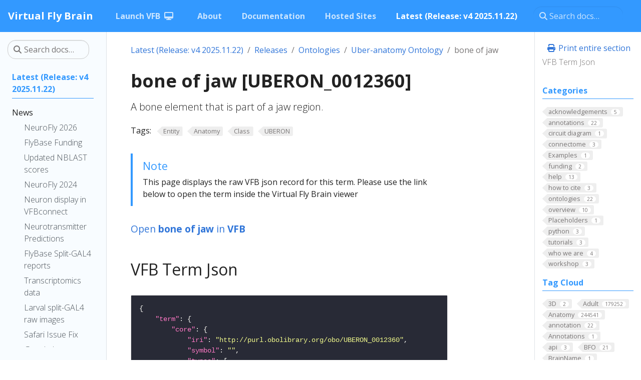

--- FILE ---
content_type: text/html
request_url: https://www.virtualflybrain.org/blog/2022/01/01/bone-of-jaw-uberon_0012360/
body_size: 44020
content:
<!doctype html>
<html itemscope itemtype="http://schema.org/WebPage" lang="en" class="no-js">
  <head>
    <meta charset="utf-8">
<meta name="viewport" content="width=device-width, initial-scale=1, shrink-to-fit=no">
<meta name="generator" content="Hugo 0.122.0">

<link rel="canonical" href="https://www.virtualflybrain.org/term/bone-of-jaw-uberon_0012360/">

<meta name="robots" content="index, follow">
<link rel="shortcut icon" href="/favicons/favicon.ico" >

<title>bone of jaw [UBERON_0012360] | Virtual Fly Brain</title>
<meta name="description" content="A bone element that is part of a jaw region. 
">
<meta property="og:title" content="bone of jaw [UBERON_0012360]" />
<meta property="og:description" content="A bone element that is part of a jaw region. 
" />
<meta property="og:type" content="article" />
<meta property="og:url" content="https://www.virtualflybrain.org/blog/2022/01/01/bone-of-jaw-uberon_0012360/" /><meta property="og:image" content="https://www.virtualflybrain.org/2022-03-15" /><meta property="article:section" content="blog" />
<meta property="article:published_time" content="2022-01-01T00:00:00+00:00" />
<meta property="article:modified_time" content="2022-01-01T00:00:00+00:00" />


<meta itemprop="name" content="bone of jaw [UBERON_0012360]">
<meta itemprop="description" content="A bone element that is part of a jaw region. 
"><meta itemprop="datePublished" content="2022-01-01T00:00:00+00:00" />
<meta itemprop="dateModified" content="2022-01-01T00:00:00+00:00" />
<meta itemprop="wordCount" content="257"><meta itemprop="image" content="https://www.virtualflybrain.org/2022-03-15" />
<meta itemprop="keywords" content="Entity,Anatomy,Class,UBERON," /><meta name="twitter:card" content="summary_large_image" />
<meta name="twitter:image" content="https://www.virtualflybrain.org/2022-03-15" /><meta name="twitter:title" content="bone of jaw [UBERON_0012360]"/>
<meta name="twitter:description" content="A bone element that is part of a jaw region. 
"/>




<link rel="preload" href="/scss/main.min.009f459179691c727cae37a17fec668992b995a046c650a0a0262d873550b00a.css" as="style">
<link href="/scss/main.min.009f459179691c727cae37a17fec668992b995a046c650a0a0262d873550b00a.css" rel="stylesheet" integrity="">

<script
  src="https://code.jquery.com/jquery-3.6.0.min.js"
  integrity="sha384-vtXRMe3mGCbOeY7l30aIg8H9p3GdeSe4IFlP6G8JMa7o7lXvnz3GFKzPxzJdPfGK"
  crossorigin="anonymous"></script>
<link rel="stylesheet" 
      href="https://cdnjs.cloudflare.com/ajax/libs/font-awesome/6.6.0/css/all.min.css" 
      integrity="sha512-Kc323vGBEqzTmouAECnVceyQqyqdsSiqLQISBL29aUW4U/M7pSPA/gEUZQqv1cwx4OnYxTxve5UMg5GT6L4JJg==" 
      crossorigin="anonymous" 
      referrerpolicy="no-referrer" />


<script async src="https://www.googletagmanager.com/gtag/js?id=G-K7DDZVVXM7"></script>
<script>
var dnt = (navigator.doNotTrack || window.doNotTrack || navigator.msDoNotTrack);
var doNotTrack = (dnt == "1" || dnt == "yes");
if (!doNotTrack) {
	window.dataLayer = window.dataLayer || [];
	function gtag(){dataLayer.push(arguments);}
	gtag('js', new Date());
	gtag('config', 'G-K7DDZVVXM7', { 'anonymize_ip': false });
}
</script>

  </head>
  <body class="td-page">
    <header>
      <nav class="js-navbar-scroll navbar navbar-expand navbar-dark flex-column flex-md-row td-navbar">
  <a class="navbar-brand" href="/"><span class="navbar-brand__logo navbar-logo"></span><span class="navbar-brand__name">Virtual Fly Brain</span></a>
  <div class="td-navbar-nav-scroll ml-md-auto" id="main_navbar">
    <ul class="navbar-nav mt-2 mt-lg-0">
      <li class="nav-item mr-4 mb-2 mb-lg-0">
        <a class="nav-link" href="https://v2.virtualflybrain.org/org.geppetto.frontend/geppetto" target="_blank"><span>Launch VFB</span><i class="fas fa-desktop ml-2 "></i></a>
      </li>
      <li class="nav-item mr-4 mb-2 mb-lg-0">
        <a class="nav-link" href="/about/"><span>About</span></a>
      </li>
      <li class="nav-item mr-4 mb-2 mb-lg-0">
        <a class="nav-link" href="/docs/"><span>Documentation</span></a>
      </li>
      <li class="nav-item mr-4 mb-2 mb-lg-0">
        <a class="nav-link" href="/about/hosted/"><span>Hosted Sites</span></a>
      </li>
      <li class="nav-item mr-4 mb-2 mb-lg-0">
        <a class="nav-link active" href="/blog/"><span class="active">Latest (Release: v4 2025.11.22)</span></a>
      </li>
      </ul>
  </div>
  <div class="navbar-nav d-none d-lg-block">
    <div class="td-search">
  <div class="td-search__icon"></div>
  <input type="search" class="td-search__input form-control td-search-input" placeholder="Search docs…" aria-label="Search docs…" autocomplete="off">
</div>

  </div>
</nav>
    </header>
    <div class="container-fluid td-outer">
      <div class="td-main">
        <div class="row flex-xl-nowrap">
          <aside class="col-12 col-md-3 col-xl-2 td-sidebar d-print-none">
            
  <script>
    $(function() {
    $("#td-section-nav a").removeClass("active");
    $("#td-section-nav #m-blog20220101bone-of-jaw-uberon_0012360").addClass("active"); 
    $("#td-section-nav #m-blog20220101bone-of-jaw-uberon_0012360-li span").addClass("td-sidebar-nav-active-item"); 
    $("#td-section-nav #m-blog20220101bone-of-jaw-uberon_0012360").parents("li").addClass("active-path"); 
    $("#td-section-nav li.active-path").addClass("show"); 
    $("#td-section-nav li.active-path").children("input").prop('checked', true);
    $("#td-section-nav #m-blog20220101bone-of-jaw-uberon_0012360-li").siblings("li").addClass("show");  
    $("#td-section-nav #m-blog20220101bone-of-jaw-uberon_0012360-li").children("ul").children("li").addClass("show");  
    $("#td-sidebar-menu").toggleClass("d-none"); 
    });
  </script>
  
<div id="td-sidebar-menu" class="td-sidebar__inner d-none">
  <form class="td-sidebar__search d-flex align-items-center">
    <div class="td-search">
  <div class="td-search__icon"></div>
  <input type="search" class="td-search__input form-control td-search-input" placeholder="Search docs…" aria-label="Search docs…" autocomplete="off">
</div>

    <button class="btn btn-link td-sidebar__toggle d-md-none p-0 ml-3 fas fa-bars" type="button" data-toggle="collapse" data-target="#td-section-nav" aria-controls="td-section-nav" aria-expanded="false" aria-label="Toggle section navigation">
    </button>
  </form>
  <nav class="collapse td-sidebar-nav" id="td-section-nav">
    <ul class="td-sidebar-nav__section pr-md-3 ul-0">
      <li class="td-sidebar-nav__section-title td-sidebar-nav__section with-child" id="m-blog-li">
  <a href="/blog/" title="VFB Latest" class="align-left pl-0 td-sidebar-link td-sidebar-link__section tree-root" id="m-blog"><span class="">Latest (Release: v4 2025.11.22)</span></a>
  <ul class="ul-1">
    <li class="td-sidebar-nav__section-title td-sidebar-nav__section with-child" id="m-blognews-li">
  <a href="/blog/news/" title="News about Virtual Fly Brain (VFB)" class="align-left pl-0 td-sidebar-link td-sidebar-link__section" id="m-blognews"><span class="">News</span></a>
  <ul class="ul-2 foldable">
    <li class="td-sidebar-nav__section-title td-sidebar-nav__section without-child" id="m-blog20251217neurofly-2026-21st-biennial-european-drosophila-neurobiology-conference-li">
  <a href="/blog/2025/12/17/neurofly-2026-21st-biennial-european-drosophila-neurobiology-conference/" title="NeuroFly 2026: 21st Biennial European Drosophila Neurobiology Conference" class="align-left pl-0 td-sidebar-link td-sidebar-link__page" id="m-blog20251217neurofly-2026-21st-biennial-european-drosophila-neurobiology-conference"><span class="">NeuroFly 2026</span></a>
</li><li class="td-sidebar-nav__section-title td-sidebar-nav__section without-child" id="m-blog20250611flybase-emergency-funding-li">
  <a href="/blog/2025/06/11/flybase-emergency-funding/" title="FlyBase Emergency Funding" class="align-left pl-0 td-sidebar-link td-sidebar-link__page" id="m-blog20250611flybase-emergency-funding"><span class="">FlyBase Funding</span></a>
</li><li class="td-sidebar-nav__section-title td-sidebar-nav__section without-child" id="m-blog20250529new-precomputed-neuron-and-expression-pattern-similarity-scores-on-vfb-li">
  <a href="/blog/2025/05/29/new-precomputed-neuron-and-expression-pattern-similarity-scores-on-vfb/" title="New Precomputed Neuron and Expression Pattern Similarity Scores on VFB" class="align-left pl-0 td-sidebar-link td-sidebar-link__page" id="m-blog20250529new-precomputed-neuron-and-expression-pattern-similarity-scores-on-vfb"><span class="">Updated NBLAST scores</span></a>
</li><li class="td-sidebar-nav__section-title td-sidebar-nav__section without-child" id="m-blog20240825vfb-workshop-bridging-connectomics-and-transcriptomics-at-neurofly-2024-li">
  <a href="/blog/2024/08/25/vfb-workshop-bridging-connectomics-and-transcriptomics-at-neurofly-2024/" title="VFB workshop: &#39;Bridging connectomics and transcriptomics&#39; at NeuroFly 2024" class="align-left pl-0 td-sidebar-link td-sidebar-link__page" id="m-blog20240825vfb-workshop-bridging-connectomics-and-transcriptomics-at-neurofly-2024"><span class="">NeuroFly 2024</span></a>
</li><li class="td-sidebar-nav__section-title td-sidebar-nav__section without-child" id="m-blog20240825guide-to-working-with-images-from-virtual-fly-brain-vfb-using-the-vfbconnect-library-li">
  <a href="/blog/2024/08/25/guide-to-working-with-images-from-virtual-fly-brain-vfb-using-the-vfbconnect-library/" title="Guide to Working with Images from Virtual Fly Brain (VFB) Using the VFBConnect Library" class="align-left pl-0 td-sidebar-link td-sidebar-link__page" id="m-blog20240825guide-to-working-with-images-from-virtual-fly-brain-vfb-using-the-vfbconnect-library"><span class="">Neuron display in VFBconnect</span></a>
</li><li class="td-sidebar-nav__section-title td-sidebar-nav__section without-child" id="m-blog20240729predicted-neurotransmitters-for-em-data-now-available-on-vfb-li">
  <a href="/blog/2024/07/29/predicted-neurotransmitters-for-em-data-now-available-on-vfb/" title="Predicted neurotransmitters for EM data now available on VFB" class="align-left pl-0 td-sidebar-link td-sidebar-link__page" id="m-blog20240729predicted-neurotransmitters-for-em-data-now-available-on-vfb"><span class="">Neurotransmitter Predictions</span></a>
</li><li class="td-sidebar-nav__section-title td-sidebar-nav__section without-child" id="m-blog20240430new-split-gal4-report-pages-on-flybase-li">
  <a href="/blog/2024/04/30/new-split-gal4-report-pages-on-flybase/" title="New Split-GAL4 report pages on FlyBase" class="align-left pl-0 td-sidebar-link td-sidebar-link__page" id="m-blog20240430new-split-gal4-report-pages-on-flybase"><span class="">FlyBase Split-GAL4 reports</span></a>
</li><li class="td-sidebar-nav__section-title td-sidebar-nav__section without-child" id="m-blog20240410transcriptomics-data-available-for-cell-types-on-vfb-li">
  <a href="/blog/2024/04/10/transcriptomics-data-available-for-cell-types-on-vfb/" title="Transcriptomics data available for cell types on VFB" class="align-left pl-0 td-sidebar-link td-sidebar-link__page" id="m-blog20240410transcriptomics-data-available-for-cell-types-on-vfb"><span class="">Transcriptomics data</span></a>
</li><li class="td-sidebar-nav__section-title td-sidebar-nav__section without-child" id="m-blog20240319larval-split-gal4-line-raw-images-release-li">
  <a href="/blog/2024/03/19/larval-split-gal4-line-raw-images-release/" title="Larval split-GAL4 line raw images release" class="align-left pl-0 td-sidebar-link td-sidebar-link__page" id="m-blog20240319larval-split-gal4-line-raw-images-release"><span class="">Larval split-GAL4 raw images</span></a>
</li><li class="td-sidebar-nav__section-title td-sidebar-nav__section without-child" id="m-blog20220311fix-for-problems-with-current-safari-release-li">
  <a href="/blog/2022/03/11/fix-for-problems-with-current-safari-release/" title="Fix for problems with current Safari release" class="align-left pl-0 td-sidebar-link td-sidebar-link__page" id="m-blog20220311fix-for-problems-with-current-safari-release"><span class="">Safari Issue Fix</span></a>
</li><li class="td-sidebar-nav__section-title td-sidebar-nav__section without-child" id="m-blog20211218google-search-results-issue-li">
  <a href="/blog/2021/12/18/google-search-results-issue/" title="Google search results issue" class="align-left pl-0 td-sidebar-link td-sidebar-link__page" id="m-blog20211218google-search-results-issue"><span class="">Google Issue</span></a>
</li>
  </ul>
</li><li class="td-sidebar-nav__section-title td-sidebar-nav__section with-child" id="m-blogreleases-li">
  <a href="/blog/releases/" title="Release Information" class="align-left pl-0 td-sidebar-link td-sidebar-link__section" id="m-blogreleases"><span class="">Releases</span></a>
  <ul class="ul-2 foldable">
    <li class="td-sidebar-nav__section-title td-sidebar-nav__section without-child" id="m-blog20220101vfb-content-report-li">
  <a href="/blog/2022/01/01/vfb-content-report/" title="VFB Content Report" class="align-left pl-0 td-sidebar-link td-sidebar-link__page" id="m-blog20220101vfb-content-report"><span class="">Content Report</span></a>
</li><li class="td-sidebar-nav__section-title td-sidebar-nav__section without-child" id="m-blog10101vfb-geppetto-releases-li">
  <a href="/blog/1/01/01/vfb-geppetto-releases/" class="align-left pl-0 td-sidebar-link td-sidebar-link__page" id="m-blog10101vfb-geppetto-releases"><span class="">VFB Geppetto Releases</span></a>
</li><li class="td-sidebar-nav__section-title td-sidebar-nav__section without-child" id="m-blogreleasescatmaid-li">
  <a href="/blog/releases/catmaid/" class="align-left pl-0 td-sidebar-link td-sidebar-link__section" id="m-blogreleasescatmaid"><span class="">Catmaid</span></a>
</li><li class="td-sidebar-nav__section-title td-sidebar-nav__section without-child" id="m-blog10101janelia-flylight-li">
  <a href="/blog/1/01/01/janelia-flylight/" title="Janelia FlyLight" class="align-left pl-0 td-sidebar-link td-sidebar-link__page" id="m-blog10101janelia-flylight"><span class="">FlyLight</span></a>
</li><li class="td-sidebar-nav__section-title td-sidebar-nav__section without-child" id="m-blogreleasesgeppetto-li">
  <a href="/blog/releases/geppetto/" class="align-left pl-0 td-sidebar-link td-sidebar-link__section" id="m-blogreleasesgeppetto"><span class="">Geppetto</span></a>
</li><li class="td-sidebar-nav__section-title td-sidebar-nav__section with-child" id="m-blogreleasesdatasets-li">
  <a href="/blog/releases/datasets/" title="Datasets available on VFB" class="align-left pl-0 td-sidebar-link td-sidebar-link__section" id="m-blogreleasesdatasets"><span class="">Datasets</span></a>
  <ul class="ul-3 foldable">
    <li class="td-sidebar-nav__section-title td-sidebar-nav__section without-child" id="m-blog20220101adult-brain-fru-clones-cachero2010-cachero2010-li">
  <a href="/blog/2022/01/01/adult-brain-fru-clones-cachero2010-cachero2010/" title="Adult Brain fru clones (Cachero2010) [Cachero2010]" class="align-left pl-0 td-sidebar-link td-sidebar-link__page" id="m-blog20220101adult-brain-fru-clones-cachero2010-cachero2010"><span class="">Adult Brain fru clones (Cachero2010)</span></a>
</li><li class="td-sidebar-nav__section-title td-sidebar-nav__section without-child" id="m-blog20220101adult-vnc-neuropils-court2020-court2020-li">
  <a href="/blog/2022/01/01/adult-vnc-neuropils-court2020-court2020/" title="Adult VNC neuropils (Court2020) [Court2020]" class="align-left pl-0 td-sidebar-link td-sidebar-link__page" id="m-blog20220101adult-vnc-neuropils-court2020-court2020"><span class="">Adult VNC neuropils (Court2020)</span></a>
</li><li class="td-sidebar-nav__section-title td-sidebar-nav__section without-child" id="m-blog20220101adult-vns-neuropils-court2017-court2017-li">
  <a href="/blog/2022/01/01/adult-vns-neuropils-court2017-court2017/" title="Adult VNS neuropils (Court2017) [Court2017]" class="align-left pl-0 td-sidebar-link td-sidebar-link__page" id="m-blog20220101adult-vns-neuropils-court2017-court2017"><span class="">Adult VNS neuropils (Court2017)</span></a>
</li><li class="td-sidebar-nav__section-title td-sidebar-nav__section without-child" id="m-blog20220101ammc-local-and-projection-neurons-matsuo2016-matsuo2016-li">
  <a href="/blog/2022/01/01/ammc-local-and-projection-neurons-matsuo2016-matsuo2016/" title="AMMC local and projection neurons (Matsuo2016) [Matsuo2016]" class="align-left pl-0 td-sidebar-link td-sidebar-link__page" id="m-blog20220101ammc-local-and-projection-neurons-matsuo2016-matsuo2016"><span class="">AMMC local and projection neurons (Matsuo2016)</span></a>
</li><li class="td-sidebar-nav__section-title td-sidebar-nav__section without-child" id="m-blog20220101biomechanical-origins-of-proprioceptive-maps-in-the-drosophila-leg-mamiya2022-li">
  <a href="/blog/2022/01/01/biomechanical-origins-of-proprioceptive-maps-in-the-drosophila-leg-mamiya2022/" title="Biomechanical origins of proprioceptive maps in the Drosophila leg [Mamiya2022]" class="align-left pl-0 td-sidebar-link td-sidebar-link__page" id="m-blog20220101biomechanical-origins-of-proprioceptive-maps-in-the-drosophila-leg-mamiya2022"><span class="">Biomechanical origins of proprioceptive maps in the Drosophila leg</span></a>
</li><li class="td-sidebar-nav__section-title td-sidebar-nav__section without-child" id="m-blog20220101brainname-neuropils-and-tracts-ito-half-brain-brainname_ito_half_brain-li">
  <a href="/blog/2022/01/01/brainname-neuropils-and-tracts-ito-half-brain-brainname_ito_half_brain/" title="BrainName neuropils and tracts - Ito half-brain [BrainName_Ito_half_brain]" class="align-left pl-0 td-sidebar-link td-sidebar-link__page" id="m-blog20220101brainname-neuropils-and-tracts-ito-half-brain-brainname_ito_half_brain"><span class="">BrainName neuropils and tracts - Ito half-brain</span></a>
</li><li class="td-sidebar-nav__section-title td-sidebar-nav__section without-child" id="m-blog20220101brainname-neuropils-on-adult-brain-jfrc2-jenett-shinomya-jenettshinomya_brainname-li">
  <a href="/blog/2022/01/01/brainname-neuropils-on-adult-brain-jfrc2-jenett-shinomya-jenettshinomya_brainname/" title="BrainName neuropils on adult brain JFRC2 (Jenett, Shinomya) [JenettShinomya_BrainName]" class="align-left pl-0 td-sidebar-link td-sidebar-link__page" id="m-blog20220101brainname-neuropils-on-adult-brain-jfrc2-jenett-shinomya-jenettshinomya_brainname"><span class="">BrainName neuropils on adult brain JFRC2 (Jenett, Shinomya)</span></a>
</li><li class="td-sidebar-nav__section-title td-sidebar-nav__section without-child" id="m-blog20220101braintrap-lines-knowles-barley2010-knowles_barley2010-li">
  <a href="/blog/2022/01/01/braintrap-lines-knowles-barley2010-knowles_barley2010/" title="BrainTrap lines (Knowles-Barley2010) [Knowles_Barley2010]" class="align-left pl-0 td-sidebar-link td-sidebar-link__page" id="m-blog20220101braintrap-lines-knowles-barley2010-knowles_barley2010"><span class="">BrainTrap lines (Knowles-Barley2010)</span></a>
</li><li class="td-sidebar-nav__section-title td-sidebar-nav__section without-child" id="m-blog20220101central-brain-neurons-by-lineage-lee2020-lee2020-li">
  <a href="/blog/2022/01/01/central-brain-neurons-by-lineage-lee2020-lee2020/" title="central brain neurons by lineage, Lee2020 [Lee2020]" class="align-left pl-0 td-sidebar-link td-sidebar-link__page" id="m-blog20220101central-brain-neurons-by-lineage-lee2020-lee2020"><span class="">central brain neurons by lineage, Lee2020</span></a>
</li><li class="td-sidebar-nav__section-title td-sidebar-nav__section without-child" id="m-blog20220101central-brain-neurons-by-lineage-lee2020-lee_lineage2020-li">
  <a href="/blog/2022/01/01/central-brain-neurons-by-lineage-lee2020-lee_lineage2020/" title="central brain neurons by lineage, Lee2020 [Lee_Lineage2020]" class="align-left pl-0 td-sidebar-link td-sidebar-link__page" id="m-blog20220101central-brain-neurons-by-lineage-lee2020-lee_lineage2020"><span class="">central brain neurons by lineage, Lee2020</span></a>
</li><li class="td-sidebar-nav__section-title td-sidebar-nav__section without-child" id="m-blog20220101comparative-connectomics-reveals-how-partner-identity-location-and-activity-specify-synaptic-connectivity-in-drosophila-valdes-aleman-et-al-2021-valdes_aleman2021-li">
  <a href="/blog/2022/01/01/comparative-connectomics-reveals-how-partner-identity-location-and-activity-specify-synaptic-connectivity-in-drosophila-valdes-aleman-et-al.-2021-valdes_aleman2021/" title="Comparative Connectomics Reveals How Partner Identity, Location, and Activity Specify Synaptic Connectivity in Drosophila (Valdes-Aleman et al. 2021) [Valdes_Aleman2021]" class="align-left pl-0 td-sidebar-link td-sidebar-link__page" id="m-blog20220101comparative-connectomics-reveals-how-partner-identity-location-and-activity-specify-synaptic-connectivity-in-drosophila-valdes-aleman-et-al-2021-valdes_aleman2021"><span class="">Comparative Connectomics Reveals How Partner Identity, Location, and Activity Specify Synaptic Connectivity in Drosophila (Valdes-Aleman et al. 2021)</span></a>
</li><li class="td-sidebar-nav__section-title td-sidebar-nav__section without-child" id="m-blog20220101dickson-lab-vt-line-collection-vdrc-images-dickson_vt-li">
  <a href="/blog/2022/01/01/dickson-lab-vt-line-collection-vdrc-images-dickson_vt/" title="Dickson lab VT line collection - VDRC images [Dickson_VT]" class="align-left pl-0 td-sidebar-link td-sidebar-link__page" id="m-blog20220101dickson-lab-vt-line-collection-vdrc-images-dickson_vt"><span class="">Dickson lab VT line collection - VDRC images</span></a>
</li><li class="td-sidebar-nav__section-title td-sidebar-nav__section without-child" id="m-blog20220101dickson-lab-vt-lines-flylightjanelia-images-2017-dickson2017-li">
  <a href="/blog/2022/01/01/dickson-lab-vt-lines-flylight/janelia-images-2017-dickson2017/" title="Dickson lab VT lines - FlyLight/Janelia images (2017) [Dickson2017]" class="align-left pl-0 td-sidebar-link td-sidebar-link__page" id="m-blog20220101dickson-lab-vt-lines-flylightjanelia-images-2017-dickson2017"><span class="">Dickson lab VT lines - FlyLight/Janelia images (2017)</span></a>
</li><li class="td-sidebar-nav__section-title td-sidebar-nav__section without-child" id="m-blog20220101em-fafb-baltruschat-et-al-2021-baltruschat2021-li">
  <a href="/blog/2022/01/01/em-fafb-baltruschat-et-al-2021-baltruschat2021/" title="EM FAFB Baltruschat et al 2021 [Baltruschat2021]" class="align-left pl-0 td-sidebar-link td-sidebar-link__page" id="m-blog20220101em-fafb-baltruschat-et-al-2021-baltruschat2021"><span class="">EM FAFB Baltruschat et al 2021</span></a>
</li><li class="td-sidebar-nav__section-title td-sidebar-nav__section without-child" id="m-blog20220101em-fafb-bates-and-schlegel-et-al-2020-batesschlegel2020-li">
  <a href="/blog/2022/01/01/em-fafb-bates-and-schlegel-et-al-2020-batesschlegel2020/" title="EM FAFB Bates and Schlegel et al 2020 [BatesSchlegel2020]" class="align-left pl-0 td-sidebar-link td-sidebar-link__page" id="m-blog20220101em-fafb-bates-and-schlegel-et-al-2020-batesschlegel2020"><span class="">EM FAFB Bates and Schlegel et al 2020</span></a>
</li><li class="td-sidebar-nav__section-title td-sidebar-nav__section without-child" id="m-blog20220101em-fafb-coates-et-al-2020-coates2020-li">
  <a href="/blog/2022/01/01/em-fafb-coates-et-al-2020-coates2020/" title="EM FAFB Coates et al 2020 [Coates2020]" class="align-left pl-0 td-sidebar-link td-sidebar-link__page" id="m-blog20220101em-fafb-coates-et-al-2020-coates2020"><span class="">EM FAFB Coates et al 2020</span></a>
</li><li class="td-sidebar-nav__section-title td-sidebar-nav__section without-child" id="m-blog20220101em-fafb-dolan-and-belliart-guerin-et-al-2018-dolan2018-li">
  <a href="/blog/2022/01/01/em-fafb-dolan-and-belliart-guerin-et-al.-2018-dolan2018/" title="EM FAFB Dolan and Belliart-Guerin et al. 2018 [Dolan2018]" class="align-left pl-0 td-sidebar-link td-sidebar-link__page" id="m-blog20220101em-fafb-dolan-and-belliart-guerin-et-al-2018-dolan2018"><span class="">EM FAFB Dolan and Belliart-Guerin et al. 2018</span></a>
</li><li class="td-sidebar-nav__section-title td-sidebar-nav__section without-child" id="m-blog20220101em-fafb-dolan-et-al-2019-fafbdolan2019-li">
  <a href="/blog/2022/01/01/em-fafb-dolan-et-al.-2019-fafbdolan2019/" title="EM FAFB Dolan et al. 2019 [FafbDolan2019]" class="align-left pl-0 td-sidebar-link td-sidebar-link__page" id="m-blog20220101em-fafb-dolan-et-al-2019-fafbdolan2019"><span class="">EM FAFB Dolan et al. 2019</span></a>
</li><li class="td-sidebar-nav__section-title td-sidebar-nav__section without-child" id="m-blog20220101em-fafb-engert-et-al-2022-engert2022-li">
  <a href="/blog/2022/01/01/em-fafb-engert-et-al.-2022-engert2022/" title="EM FAFB Engert et al. 2022 [Engert2022]" class="align-left pl-0 td-sidebar-link td-sidebar-link__page" id="m-blog20220101em-fafb-engert-et-al-2022-engert2022"><span class="">EM FAFB Engert et al. 2022</span></a>
</li><li class="td-sidebar-nav__section-title td-sidebar-nav__section without-child" id="m-blog20220101em-fafb-felsenberg-et-al-2018-felsenberg2018-li">
  <a href="/blog/2022/01/01/em-fafb-felsenberg-et-al.-2018-felsenberg2018/" title="EM FAFB Felsenberg et al. 2018 [Felsenberg2018]" class="align-left pl-0 td-sidebar-link td-sidebar-link__page" id="m-blog20220101em-fafb-felsenberg-et-al-2018-felsenberg2018"><span class="">EM FAFB Felsenberg et al. 2018</span></a>
</li><li class="td-sidebar-nav__section-title td-sidebar-nav__section without-child" id="m-blog20220101em-fafb-gorko-et-al-2024-gorko2024-li">
  <a href="/blog/2022/01/01/em-fafb-gorko-et-al-2024-gorko2024/" title="EM FAFB Gorko et al 2024 [Gorko2024]" class="align-left pl-0 td-sidebar-link td-sidebar-link__page" id="m-blog20220101em-fafb-gorko-et-al-2024-gorko2024"><span class="">EM FAFB Gorko et al 2024</span></a>
</li><li class="td-sidebar-nav__section-title td-sidebar-nav__section without-child" id="m-blog20220101em-fafb-hampel-and-eichler-et-al-2020-hampeleichler2020-li">
  <a href="/blog/2022/01/01/em-fafb-hampel-and-eichler-et-al-2020-hampeleichler2020/" title="EM FAFB Hampel and Eichler et al 2020 [HampelEichler2020]" class="align-left pl-0 td-sidebar-link td-sidebar-link__page" id="m-blog20220101em-fafb-hampel-and-eichler-et-al-2020-hampeleichler2020"><span class="">EM FAFB Hampel and Eichler et al 2020</span></a>
</li><li class="td-sidebar-nav__section-title td-sidebar-nav__section without-child" id="m-blog20220101em-fafb-kim-et-al-2020-kim2020-li">
  <a href="/blog/2022/01/01/em-fafb-kim-et-al-2020-kim2020/" title="EM FAFB Kim et al 2020 [Kim2020]" class="align-left pl-0 td-sidebar-link td-sidebar-link__page" id="m-blog20220101em-fafb-kim-et-al-2020-kim2020"><span class="">EM FAFB Kim et al 2020</span></a>
</li><li class="td-sidebar-nav__section-title td-sidebar-nav__section without-child" id="m-blog20220101em-fafb-kind-et-al-2021-kind2021-li">
  <a href="/blog/2022/01/01/em-fafb-kind-et-al.-2021-kind2021/" title="EM FAFB Kind et al. 2021 [Kind2021]" class="align-left pl-0 td-sidebar-link td-sidebar-link__page" id="m-blog20220101em-fafb-kind-et-al-2021-kind2021"><span class="">EM FAFB Kind et al. 2021</span></a>
</li><li class="td-sidebar-nav__section-title td-sidebar-nav__section without-child" id="m-blog20220101em-fafb-marin-et-al-2020-marin2020-li">
  <a href="/blog/2022/01/01/em-fafb-marin-et-al-2020-marin2020/" title="EM FAFB Marin et al 2020 [Marin2020]" class="align-left pl-0 td-sidebar-link td-sidebar-link__page" id="m-blog20220101em-fafb-marin-et-al-2020-marin2020"><span class="">EM FAFB Marin et al 2020</span></a>
</li><li class="td-sidebar-nav__section-title td-sidebar-nav__section without-child" id="m-blog20220101em-fafb-morimoto-et-al-2020-morimoto2020-li">
  <a href="/blog/2022/01/01/em-fafb-morimoto-et-al-2020-morimoto2020/" title="EM FAFB Morimoto et al 2020 [Morimoto2020]" class="align-left pl-0 td-sidebar-link td-sidebar-link__page" id="m-blog20220101em-fafb-morimoto-et-al-2020-morimoto2020"><span class="">EM FAFB Morimoto et al 2020</span></a>
</li><li class="td-sidebar-nav__section-title td-sidebar-nav__section without-child" id="m-blog20220101em-fafb-otto-et-al-2020-otto2020-li">
  <a href="/blog/2022/01/01/em-fafb-otto-et-al-2020-otto2020/" title="EM FAFB Otto et al 2020 [Otto2020]" class="align-left pl-0 td-sidebar-link td-sidebar-link__page" id="m-blog20220101em-fafb-otto-et-al-2020-otto2020"><span class="">EM FAFB Otto et al 2020</span></a>
</li><li class="td-sidebar-nav__section-title td-sidebar-nav__section without-child" id="m-blog20220101em-fafb-sayin-et-al-2019-sayin2019-li">
  <a href="/blog/2022/01/01/em-fafb-sayin-et-al-2019-sayin2019/" title="EM FAFB Sayin et al 2019 [Sayin2019]" class="align-left pl-0 td-sidebar-link td-sidebar-link__page" id="m-blog20220101em-fafb-sayin-et-al-2019-sayin2019"><span class="">EM FAFB Sayin et al 2019</span></a>
</li><li class="td-sidebar-nav__section-title td-sidebar-nav__section without-child" id="m-blog20220101em-fafb-shiu-et-al-2022-shiu2022-li">
  <a href="/blog/2022/01/01/em-fafb-shiu-et-al.-2022-shiu2022/" title="EM FAFB Shiu et al. 2022 [Shiu2022]" class="align-left pl-0 td-sidebar-link td-sidebar-link__page" id="m-blog20220101em-fafb-shiu-et-al-2022-shiu2022"><span class="">EM FAFB Shiu et al. 2022</span></a>
</li><li class="td-sidebar-nav__section-title td-sidebar-nav__section without-child" id="m-blog20220101em-fafb-taisz-and-galili-et-al-2022-taiszgalili2022-li">
  <a href="/blog/2022/01/01/em-fafb-taisz-and-galili-et-al.-2022-taiszgalili2022/" title="EM FAFB Taisz and Galili et al., 2022 [TaiszGalili2022]" class="align-left pl-0 td-sidebar-link td-sidebar-link__page" id="m-blog20220101em-fafb-taisz-and-galili-et-al-2022-taiszgalili2022"><span class="">EM FAFB Taisz and Galili et al., 2022</span></a>
</li><li class="td-sidebar-nav__section-title td-sidebar-nav__section without-child" id="m-blog20220101em-fafb-turner-evans-et-al-2020-turner_evans2020-li">
  <a href="/blog/2022/01/01/em-fafb-turner-evans-et-al-2020-turner_evans2020/" title="EM FAFB Turner-Evans et al 2020 [Turner_Evans2020]" class="align-left pl-0 td-sidebar-link td-sidebar-link__page" id="m-blog20220101em-fafb-turner-evans-et-al-2020-turner_evans2020"><span class="">EM FAFB Turner-Evans et al 2020</span></a>
</li><li class="td-sidebar-nav__section-title td-sidebar-nav__section without-child" id="m-blog20220101em-fafb-wang-et-al-2020a-wang2020a-li">
  <a href="/blog/2022/01/01/em-fafb-wang-et-al-2020a-wang2020a/" title="EM FAFB Wang et al 2020a [Wang2020a]" class="align-left pl-0 td-sidebar-link td-sidebar-link__page" id="m-blog20220101em-fafb-wang-et-al-2020a-wang2020a"><span class="">EM FAFB Wang et al 2020a</span></a>
</li><li class="td-sidebar-nav__section-title td-sidebar-nav__section without-child" id="m-blog20220101em-fafb-wang-et-al-2020b-wang2020b-li">
  <a href="/blog/2022/01/01/em-fafb-wang-et-al-2020b-wang2020b/" title="EM FAFB Wang et al 2020b [Wang2020b]" class="align-left pl-0 td-sidebar-link td-sidebar-link__page" id="m-blog20220101em-fafb-wang-et-al-2020b-wang2020b"><span class="">EM FAFB Wang et al 2020b</span></a>
</li><li class="td-sidebar-nav__section-title td-sidebar-nav__section without-child" id="m-blog20220101em-fafb-wang-et-al-2020c-wang2020c-li">
  <a href="/blog/2022/01/01/em-fafb-wang-et-al-2020c-wang2020c/" title="EM FAFB Wang et al 2020c [Wang2020c]" class="align-left pl-0 td-sidebar-link td-sidebar-link__page" id="m-blog20220101em-fafb-wang-et-al-2020c-wang2020c"><span class="">EM FAFB Wang et al 2020c</span></a>
</li><li class="td-sidebar-nav__section-title td-sidebar-nav__section without-child" id="m-blog20220101em-fafb-zhao-et-al-2023-zhao2023-li">
  <a href="/blog/2022/01/01/em-fafb-zhao-et-al.-2023-zhao2023/" title="EM FAFB Zhao et al., 2023 [Zhao2023]" class="align-left pl-0 td-sidebar-link td-sidebar-link__page" id="m-blog20220101em-fafb-zhao-et-al-2023-zhao2023"><span class="">EM FAFB Zhao et al., 2023</span></a>
</li><li class="td-sidebar-nav__section-title td-sidebar-nav__section without-child" id="m-blog20220101em-fafb-zheng-et-al-2018-zheng2018-li">
  <a href="/blog/2022/01/01/em-fafb-zheng-et-al-2018-zheng2018/" title="EM FAFB Zheng et al 2018 [Zheng2018]" class="align-left pl-0 td-sidebar-link td-sidebar-link__page" id="m-blog20220101em-fafb-zheng-et-al-2018-zheng2018"><span class="">EM FAFB Zheng et al 2018</span></a>
</li><li class="td-sidebar-nav__section-title td-sidebar-nav__section without-child" id="m-blog20220101em-fafb-zheng-et-al-2020-zheng2020-li">
  <a href="/blog/2022/01/01/em-fafb-zheng-et-al-2020-zheng2020/" title="EM FAFB Zheng et al 2020 [Zheng2020]" class="align-left pl-0 td-sidebar-link td-sidebar-link__page" id="m-blog20220101em-fafb-zheng-et-al-2020-zheng2020"><span class="">EM FAFB Zheng et al 2020</span></a>
</li><li class="td-sidebar-nav__section-title td-sidebar-nav__section without-child" id="m-blog20220101em-fanc-maniates-selvin-et-al-2020-maniates_selvin2020-li">
  <a href="/blog/2022/01/01/em-fanc-maniates-selvin-et-al-2020-maniates_selvin2020/" title="EM FANC Maniates-Selvin et al 2020 [Maniates_Selvin2020]" class="align-left pl-0 td-sidebar-link td-sidebar-link__page" id="m-blog20220101em-fanc-maniates-selvin-et-al-2020-maniates_selvin2020"><span class="">EM FANC Maniates-Selvin et al 2020</span></a>
</li><li class="td-sidebar-nav__section-title td-sidebar-nav__section without-child" id="m-blog20220101em-l1-andrade-et-al-2019-andrade2019-li">
  <a href="/blog/2022/01/01/em-l1-andrade-et-al.-2019-andrade2019/" title="EM L1 Andrade et al. 2019 [Andrade2019]" class="align-left pl-0 td-sidebar-link td-sidebar-link__page" id="m-blog20220101em-l1-andrade-et-al-2019-andrade2019"><span class="">EM L1 Andrade et al. 2019</span></a>
</li><li class="td-sidebar-nav__section-title td-sidebar-nav__section without-child" id="m-blog20220101em-l1-barnes-et-al-2022-barnes2022-li">
  <a href="/blog/2022/01/01/em-l1-barnes-et-al.-2022-barnes2022/" title="EM L1 Barnes et al., 2022 [Barnes2022]" class="align-left pl-0 td-sidebar-link td-sidebar-link__page" id="m-blog20220101em-l1-barnes-et-al-2022-barnes2022"><span class="">EM L1 Barnes et al., 2022</span></a>
</li><li class="td-sidebar-nav__section-title td-sidebar-nav__section without-child" id="m-blog20220101em-l1-carreira-rosario-arzan-zarin-clark-et-al-2018-carreirarosario2018-li">
  <a href="/blog/2022/01/01/em-l1-carreira-rosario-arzan-zarin-clark-et-al.-2018-carreirarosario2018/" title="EM L1 Carreira-Rosario, Arzan Zarin, Clark et al. 2018 [CarreiraRosario2018]" class="align-left pl-0 td-sidebar-link td-sidebar-link__page" id="m-blog20220101em-l1-carreira-rosario-arzan-zarin-clark-et-al-2018-carreirarosario2018"><span class="">EM L1 Carreira-Rosario, Arzan Zarin, Clark et al. 2018</span></a>
</li><li class="td-sidebar-nav__section-title td-sidebar-nav__section without-child" id="m-blog20220101em-l1-eschbach-et-al-2020-eschbach2020-li">
  <a href="/blog/2022/01/01/em-l1-eschbach-et-al-2020-eschbach2020/" title="EM L1 Eschbach et al 2020 [Eschbach2020]" class="align-left pl-0 td-sidebar-link td-sidebar-link__page" id="m-blog20220101em-l1-eschbach-et-al-2020-eschbach2020"><span class="">EM L1 Eschbach et al 2020</span></a>
</li><li class="td-sidebar-nav__section-title td-sidebar-nav__section without-child" id="m-blog20220101em-l1-eschbach-et-al-2020b-eschbach2020b-li">
  <a href="/blog/2022/01/01/em-l1-eschbach-et-al-2020b-eschbach2020b/" title="EM L1 Eschbach et al 2020b [Eschbach2020b]" class="align-left pl-0 td-sidebar-link td-sidebar-link__page" id="m-blog20220101em-l1-eschbach-et-al-2020b-eschbach2020b"><span class="">EM L1 Eschbach et al 2020b</span></a>
</li><li class="td-sidebar-nav__section-title td-sidebar-nav__section without-child" id="m-blog20220101em-l1-imambocus-et-al-2022-imambocus2022-li">
  <a href="/blog/2022/01/01/em-l1-imambocus-et-al.-2022-imambocus2022/" title="EM L1 Imambocus et al., 2022 [Imambocus2022]" class="align-left pl-0 td-sidebar-link td-sidebar-link__page" id="m-blog20220101em-l1-imambocus-et-al-2022-imambocus2022"><span class="">EM L1 Imambocus et al., 2022</span></a>
</li><li class="td-sidebar-nav__section-title td-sidebar-nav__section without-child" id="m-blog20220101em-l1-jovanic-et-al-2019-jovanic2019-li">
  <a href="/blog/2022/01/01/em-l1-jovanic-et-al.-2019-jovanic2019/" title="EM L1 Jovanic et al. 2019 [Jovanic2019]" class="align-left pl-0 td-sidebar-link td-sidebar-link__page" id="m-blog20220101em-l1-jovanic-et-al-2019-jovanic2019"><span class="">EM L1 Jovanic et al. 2019</span></a>
</li><li class="td-sidebar-nav__section-title td-sidebar-nav__section without-child" id="m-blog20220101em-l1-mark-et-al-2019-mark2019-li">
  <a href="/blog/2022/01/01/em-l1-mark-et-al.-2019-mark2019/" title="EM L1 Mark et al. 2019 [Mark2019]" class="align-left pl-0 td-sidebar-link td-sidebar-link__page" id="m-blog20220101em-l1-mark-et-al-2019-mark2019"><span class="">EM L1 Mark et al. 2019</span></a>
</li><li class="td-sidebar-nav__section-title td-sidebar-nav__section without-child" id="m-blog20220101em-l1-miroschnikow-et-al-2018-miroschnikow2018-li">
  <a href="/blog/2022/01/01/em-l1-miroschnikow-et-al.-2018-miroschnikow2018/" title="EM L1 Miroschnikow et al. 2018 [Miroschnikow2018]" class="align-left pl-0 td-sidebar-link td-sidebar-link__page" id="m-blog20220101em-l1-miroschnikow-et-al-2018-miroschnikow2018"><span class="">EM L1 Miroschnikow et al. 2018</span></a>
</li><li class="td-sidebar-nav__section-title td-sidebar-nav__section without-child" id="m-blog20220101em-l1-tastekin-et-al-2018-tastekin2018-li">
  <a href="/blog/2022/01/01/em-l1-tastekin-et-al-2018-tastekin2018/" title="EM L1 Tastekin et al 2018 [Tastekin2018]" class="align-left pl-0 td-sidebar-link td-sidebar-link__page" id="m-blog20220101em-l1-tastekin-et-al-2018-tastekin2018"><span class="">EM L1 Tastekin et al 2018</span></a>
</li><li class="td-sidebar-nav__section-title td-sidebar-nav__section without-child" id="m-blog20220101em-l1-winding-pedigo-et-al-2023-windingpedigo2023-li">
  <a href="/blog/2022/01/01/em-l1-winding-pedigo-et-al.-2023-windingpedigo2023/" title="EM L1 Winding, Pedigo et al., 2023 [WindingPedigo2023]" class="align-left pl-0 td-sidebar-link td-sidebar-link__page" id="m-blog20220101em-l1-winding-pedigo-et-al-2023-windingpedigo2023"><span class="">EM L1 Winding, Pedigo et al., 2023</span></a>
</li><li class="td-sidebar-nav__section-title td-sidebar-nav__section without-child" id="m-blog20220101em-l1-zarin-mark-et-al-2019-zarin2019-li">
  <a href="/blog/2022/01/01/em-l1-zarin-mark-et-al.-2019-zarin2019/" title="EM L1 Zarin, Mark et al. 2019 [Zarin2019]" class="align-left pl-0 td-sidebar-link td-sidebar-link__page" id="m-blog20220101em-l1-zarin-mark-et-al-2019-zarin2019"><span class="">EM L1 Zarin, Mark et al. 2019</span></a>
</li>
  </ul>
</li><li class="td-sidebar-nav__section-title td-sidebar-nav__section with-child" id="m-blogreleasesontologies-li">
  <a href="/blog/releases/ontologies/" class="align-left pl-0 td-sidebar-link td-sidebar-link__section" id="m-blogreleasesontologies"><span class="">Ontologies</span></a>
  <ul class="ul-3 foldable">
    <li class="td-sidebar-nav__section-title td-sidebar-nav__section with-child" id="m-blogreleasesontologiesvfb-li">
  <a href="/blog/releases/ontologies/vfb/" title="Virtual Fly Brain Images (VFB)" class="align-left pl-0 td-sidebar-link td-sidebar-link__section" id="m-blogreleasesontologiesvfb"><span class="">VFB Image Ontology</span></a>
  <ul class="ul-4 foldable">
    <li class="td-sidebar-nav__section-title td-sidebar-nav__section without-child" id="m-blog20220101_broad-d1-l1em7941652-vfb_00100123-li">
  <a href="/blog/2022/01/01/_broad-d1-l1em7941652-vfb_00100123/" title="_broad D1 (L1EM:7941652) [VFB_00100123]" class="align-left pl-0 td-sidebar-link td-sidebar-link__page" id="m-blog20220101_broad-d1-l1em7941652-vfb_00100123"><span class="">_broad D1 (L1EM:7941652)</span></a>
</li><li class="td-sidebar-nav__section-title td-sidebar-nav__section without-child" id="m-blog20220101_broad-d1-l1em8198416-vfb_00100128-li">
  <a href="/blog/2022/01/01/_broad-d1-l1em8198416-vfb_00100128/" title="_broad D1 (L1EM:8198416) [VFB_00100128]" class="align-left pl-0 td-sidebar-link td-sidebar-link__page" id="m-blog20220101_broad-d1-l1em8198416-vfb_00100128"><span class="">_broad D1 (L1EM:8198416)</span></a>
</li><li class="td-sidebar-nav__section-title td-sidebar-nav__section without-child" id="m-blog20220101_ipc-2-l1em10459723-vfb_00100850-li">
  <a href="/blog/2022/01/01/_ipc-2-l1em10459723-vfb_00100850/" title="_IPC 2 (L1EM:10459723) [VFB_00100850]" class="align-left pl-0 td-sidebar-link td-sidebar-link__page" id="m-blog20220101_ipc-2-l1em10459723-vfb_00100850"><span class="">_IPC 2 (L1EM:10459723)</span></a>
</li><li class="td-sidebar-nav__section-title td-sidebar-nav__section without-child" id="m-blog20220101_ipc-2-l1em2852273-vfb_00100733-li">
  <a href="/blog/2022/01/01/_ipc-2-l1em2852273-vfb_00100733/" title="_IPC 2 (L1EM:2852273) [VFB_00100733]" class="align-left pl-0 td-sidebar-link td-sidebar-link__page" id="m-blog20220101_ipc-2-l1em2852273-vfb_00100733"><span class="">_IPC 2 (L1EM:2852273)</span></a>
</li><li class="td-sidebar-nav__section-title td-sidebar-nav__section without-child" id="m-blog20220101_sog-in-l1em14962387-vfb_00101796-li">
  <a href="/blog/2022/01/01/_sog-in-l1em14962387-vfb_00101796/" title="_SOG IN (L1EM:14962387) [VFB_00101796]" class="align-left pl-0 td-sidebar-link td-sidebar-link__page" id="m-blog20220101_sog-in-l1em14962387-vfb_00101796"><span class="">_SOG IN (L1EM:14962387)</span></a>
</li><li class="td-sidebar-nav__section-title td-sidebar-nav__section without-child" id="m-blog20220101_sog-in-l1em19431430-vfb_00102098-li">
  <a href="/blog/2022/01/01/_sog-in-l1em19431430-vfb_00102098/" title="_SOG IN (L1EM:19431430) [VFB_00102098]" class="align-left pl-0 td-sidebar-link td-sidebar-link__page" id="m-blog20220101_sog-in-l1em19431430-vfb_00102098"><span class="">_SOG IN (L1EM:19431430)</span></a>
</li><li class="td-sidebar-nav__section-title td-sidebar-nav__section without-child" id="m-blog20220101_telegoro-1-l1em3764792-vfb_00100623-li">
  <a href="/blog/2022/01/01/_telegoro-1-l1em3764792-vfb_00100623/" title="_telegoro-1 (L1EM:3764792) [VFB_00100623]" class="align-left pl-0 td-sidebar-link td-sidebar-link__page" id="m-blog20220101_telegoro-1-l1em3764792-vfb_00100623"><span class="">_telegoro-1 (L1EM:3764792)</span></a>
</li><li class="td-sidebar-nav__section-title td-sidebar-nav__section without-child" id="m-blog20220101_telegoro-1-l1em5754346-vfb_00100665-li">
  <a href="/blog/2022/01/01/_telegoro-1-l1em5754346-vfb_00100665/" title="_telegoro-1 (L1EM:5754346) [VFB_00100665]" class="align-left pl-0 td-sidebar-link td-sidebar-link__page" id="m-blog20220101_telegoro-1-l1em5754346-vfb_00100665"><span class="">_telegoro-1 (L1EM:5754346)</span></a>
</li><li class="td-sidebar-nav__section-title td-sidebar-nav__section without-child" id="m-blog20220101_two-headed-cobra-l1em19046339-vfb_00102fkp-li">
  <a href="/blog/2022/01/01/_two-headed-cobra-l1em19046339-vfb_00102fkp/" title="_Two-headed cobra (L1EM:19046339) [VFB_00102fkp]" class="align-left pl-0 td-sidebar-link td-sidebar-link__page" id="m-blog20220101_two-headed-cobra-l1em19046339-vfb_00102fkp"><span class="">_Two-headed cobra (L1EM:19046339)</span></a>
</li><li class="td-sidebar-nav__section-title td-sidebar-nav__section without-child" id="m-blog20220101_two-headed-cobra-l1em2988292-vfb_00102eii-li">
  <a href="/blog/2022/01/01/_two-headed-cobra-l1em2988292-vfb_00102eii/" title="_Two-headed cobra (L1EM:2988292) [VFB_00102eii]" class="align-left pl-0 td-sidebar-link td-sidebar-link__page" id="m-blog20220101_two-headed-cobra-l1em2988292-vfb_00102eii"><span class="">_Two-headed cobra (L1EM:2988292)</span></a>
</li><li class="td-sidebar-nav__section-title td-sidebar-nav__section without-child" id="m-blog20220101_ws-l1em2935173-vfb_00100759-li">
  <a href="/blog/2022/01/01/_ws-l1em2935173-vfb_00100759/" title="_WS (L1EM:2935173) [VFB_00100759]" class="align-left pl-0 td-sidebar-link td-sidebar-link__page" id="m-blog20220101_ws-l1em2935173-vfb_00100759"><span class="">_WS (L1EM:2935173)</span></a>
</li><li class="td-sidebar-nav__section-title td-sidebar-nav__section without-child" id="m-blog20220101_ws-l1em3946432-vfb_00100779-li">
  <a href="/blog/2022/01/01/_ws-l1em3946432-vfb_00100779/" title="_WS (L1EM:3946432) [VFB_00100779]" class="align-left pl-0 td-sidebar-link td-sidebar-link__page" id="m-blog20220101_ws-l1em3946432-vfb_00100779"><span class="">_WS (L1EM:3946432)</span></a>
</li><li class="td-sidebar-nav__section-title td-sidebar-nav__section without-child" id="m-blog20220101adl05_r-vfb_jrch03k4-li">
  <a href="/blog/2022/01/01/adl05_r-vfb_jrch03k4/" title="(ADL05)_R [VFB_jrch03k4]" class="align-left pl-0 td-sidebar-link td-sidebar-link__page" id="m-blog20220101adl05_r-vfb_jrch03k4"><span class="">(ADL05)_R</span></a>
</li><li class="td-sidebar-nav__section-title td-sidebar-nav__section without-child" id="m-blog20220101adl08_l-vfb_jrch06o3-li">
  <a href="/blog/2022/01/01/adl08_l-vfb_jrch06o3/" title="(ADL08)_L [VFB_jrch06o3]" class="align-left pl-0 td-sidebar-link td-sidebar-link__page" id="m-blog20220101adl08_l-vfb_jrch06o3"><span class="">(ADL08)_L</span></a>
</li><li class="td-sidebar-nav__section-title td-sidebar-nav__section without-child" id="m-blog20220101adl08_l-vfb_jrch075b-li">
  <a href="/blog/2022/01/01/adl08_l-vfb_jrch075b/" title="(ADL08)_L [VFB_jrch075b]" class="align-left pl-0 td-sidebar-link td-sidebar-link__page" id="m-blog20220101adl08_l-vfb_jrch075b"><span class="">(ADL08)_L</span></a>
</li><li class="td-sidebar-nav__section-title td-sidebar-nav__section without-child" id="m-blog20220101adl08_l-vfb_jrch0770-li">
  <a href="/blog/2022/01/01/adl08_l-vfb_jrch0770/" title="(ADL08)_L [VFB_jrch0770]" class="align-left pl-0 td-sidebar-link td-sidebar-link__page" id="m-blog20220101adl08_l-vfb_jrch0770"><span class="">(ADL08)_L</span></a>
</li><li class="td-sidebar-nav__section-title td-sidebar-nav__section without-child" id="m-blog20220101adl08_l-vfb_jrch07n3-li">
  <a href="/blog/2022/01/01/adl08_l-vfb_jrch07n3/" title="(ADL08)_L [VFB_jrch07n3]" class="align-left pl-0 td-sidebar-link td-sidebar-link__page" id="m-blog20220101adl08_l-vfb_jrch07n3"><span class="">(ADL08)_L</span></a>
</li><li class="td-sidebar-nav__section-title td-sidebar-nav__section without-child" id="m-blog20220101adl08_l-vfb_jrch084b-li">
  <a href="/blog/2022/01/01/adl08_l-vfb_jrch084b/" title="(ADL08)_L [VFB_jrch084b]" class="align-left pl-0 td-sidebar-link td-sidebar-link__page" id="m-blog20220101adl08_l-vfb_jrch084b"><span class="">(ADL08)_L</span></a>
</li><li class="td-sidebar-nav__section-title td-sidebar-nav__section without-child" id="m-blog20220101adm01_l-vfb_jrch04sz-li">
  <a href="/blog/2022/01/01/adm01_l-vfb_jrch04sz/" title="(ADM01)_L [VFB_jrch04sz]" class="align-left pl-0 td-sidebar-link td-sidebar-link__page" id="m-blog20220101adm01_l-vfb_jrch04sz"><span class="">(ADM01)_L</span></a>
</li><li class="td-sidebar-nav__section-title td-sidebar-nav__section without-child" id="m-blog20220101adm01_l-vfb_jrch050y-li">
  <a href="/blog/2022/01/01/adm01_l-vfb_jrch050y/" title="(ADM01)_L [VFB_jrch050y]" class="align-left pl-0 td-sidebar-link td-sidebar-link__page" id="m-blog20220101adm01_l-vfb_jrch050y"><span class="">(ADM01)_L</span></a>
</li><li class="td-sidebar-nav__section-title td-sidebar-nav__section without-child" id="m-blog20220101adm01_l-vfb_jrch067s-li">
  <a href="/blog/2022/01/01/adm01_l-vfb_jrch067s/" title="(ADM01)_L [VFB_jrch067s]" class="align-left pl-0 td-sidebar-link td-sidebar-link__page" id="m-blog20220101adm01_l-vfb_jrch067s"><span class="">(ADM01)_L</span></a>
</li><li class="td-sidebar-nav__section-title td-sidebar-nav__section without-child" id="m-blog20220101adm01_l-vfb_jrch06ud-li">
  <a href="/blog/2022/01/01/adm01_l-vfb_jrch06ud/" title="(ADM01)_L [VFB_jrch06ud]" class="align-left pl-0 td-sidebar-link td-sidebar-link__page" id="m-blog20220101adm01_l-vfb_jrch06ud"><span class="">(ADM01)_L</span></a>
</li><li class="td-sidebar-nav__section-title td-sidebar-nav__section without-child" id="m-blog20220101adm01_l-vfb_jrch06xy-li">
  <a href="/blog/2022/01/01/adm01_l-vfb_jrch06xy/" title="(ADM01)_L [VFB_jrch06xy]" class="align-left pl-0 td-sidebar-link td-sidebar-link__page" id="m-blog20220101adm01_l-vfb_jrch06xy"><span class="">(ADM01)_L</span></a>
</li><li class="td-sidebar-nav__section-title td-sidebar-nav__section without-child" id="m-blog20220101adm01_l-vfb_jrch06z4-li">
  <a href="/blog/2022/01/01/adm01_l-vfb_jrch06z4/" title="(ADM01)_L [VFB_jrch06z4]" class="align-left pl-0 td-sidebar-link td-sidebar-link__page" id="m-blog20220101adm01_l-vfb_jrch06z4"><span class="">(ADM01)_L</span></a>
</li><li class="td-sidebar-nav__section-title td-sidebar-nav__section without-child" id="m-blog20220101adm01_l-vfb_jrch0714-li">
  <a href="/blog/2022/01/01/adm01_l-vfb_jrch0714/" title="(ADM01)_L [VFB_jrch0714]" class="align-left pl-0 td-sidebar-link td-sidebar-link__page" id="m-blog20220101adm01_l-vfb_jrch0714"><span class="">(ADM01)_L</span></a>
</li><li class="td-sidebar-nav__section-title td-sidebar-nav__section without-child" id="m-blog20220101adm01_l-vfb_jrch07ew-li">
  <a href="/blog/2022/01/01/adm01_l-vfb_jrch07ew/" title="(ADM01)_L [VFB_jrch07ew]" class="align-left pl-0 td-sidebar-link td-sidebar-link__page" id="m-blog20220101adm01_l-vfb_jrch07ew"><span class="">(ADM01)_L</span></a>
</li><li class="td-sidebar-nav__section-title td-sidebar-nav__section without-child" id="m-blog20220101adm01_l-vfb_jrch07kv-li">
  <a href="/blog/2022/01/01/adm01_l-vfb_jrch07kv/" title="(ADM01)_L [VFB_jrch07kv]" class="align-left pl-0 td-sidebar-link td-sidebar-link__page" id="m-blog20220101adm01_l-vfb_jrch07kv"><span class="">(ADM01)_L</span></a>
</li><li class="td-sidebar-nav__section-title td-sidebar-nav__section without-child" id="m-blog20220101adm01_l-vfb_jrch07kw-li">
  <a href="/blog/2022/01/01/adm01_l-vfb_jrch07kw/" title="(ADM01)_L [VFB_jrch07kw]" class="align-left pl-0 td-sidebar-link td-sidebar-link__page" id="m-blog20220101adm01_l-vfb_jrch07kw"><span class="">(ADM01)_L</span></a>
</li><li class="td-sidebar-nav__section-title td-sidebar-nav__section without-child" id="m-blog20220101adm01_l-vfb_jrch07sk-li">
  <a href="/blog/2022/01/01/adm01_l-vfb_jrch07sk/" title="(ADM01)_L [VFB_jrch07sk]" class="align-left pl-0 td-sidebar-link td-sidebar-link__page" id="m-blog20220101adm01_l-vfb_jrch07sk"><span class="">(ADM01)_L</span></a>
</li><li class="td-sidebar-nav__section-title td-sidebar-nav__section without-child" id="m-blog20220101adm01_l-vfb_jrch07zk-li">
  <a href="/blog/2022/01/01/adm01_l-vfb_jrch07zk/" title="(ADM01)_L [VFB_jrch07zk]" class="align-left pl-0 td-sidebar-link td-sidebar-link__page" id="m-blog20220101adm01_l-vfb_jrch07zk"><span class="">(ADM01)_L</span></a>
</li><li class="td-sidebar-nav__section-title td-sidebar-nav__section without-child" id="m-blog20220101adm01_l-vfb_jrch07zv-li">
  <a href="/blog/2022/01/01/adm01_l-vfb_jrch07zv/" title="(ADM01)_L [VFB_jrch07zv]" class="align-left pl-0 td-sidebar-link td-sidebar-link__page" id="m-blog20220101adm01_l-vfb_jrch07zv"><span class="">(ADM01)_L</span></a>
</li><li class="td-sidebar-nav__section-title td-sidebar-nav__section without-child" id="m-blog20220101adm01_l-vfb_jrch086o-li">
  <a href="/blog/2022/01/01/adm01_l-vfb_jrch086o/" title="(ADM01)_L [VFB_jrch086o]" class="align-left pl-0 td-sidebar-link td-sidebar-link__page" id="m-blog20220101adm01_l-vfb_jrch086o"><span class="">(ADM01)_L</span></a>
</li><li class="td-sidebar-nav__section-title td-sidebar-nav__section without-child" id="m-blog20220101adm01_l-vfb_jrch0893-li">
  <a href="/blog/2022/01/01/adm01_l-vfb_jrch0893/" title="(ADM01)_L [VFB_jrch0893]" class="align-left pl-0 td-sidebar-link td-sidebar-link__page" id="m-blog20220101adm01_l-vfb_jrch0893"><span class="">(ADM01)_L</span></a>
</li><li class="td-sidebar-nav__section-title td-sidebar-nav__section without-child" id="m-blog20220101adm01_l-vfb_jrch089g-li">
  <a href="/blog/2022/01/01/adm01_l-vfb_jrch089g/" title="(ADM01)_L [VFB_jrch089g]" class="align-left pl-0 td-sidebar-link td-sidebar-link__page" id="m-blog20220101adm01_l-vfb_jrch089g"><span class="">(ADM01)_L</span></a>
</li><li class="td-sidebar-nav__section-title td-sidebar-nav__section without-child" id="m-blog20220101adm01_l-vfb_jrch089y-li">
  <a href="/blog/2022/01/01/adm01_l-vfb_jrch089y/" title="(ADM01)_L [VFB_jrch089y]" class="align-left pl-0 td-sidebar-link td-sidebar-link__page" id="m-blog20220101adm01_l-vfb_jrch089y"><span class="">(ADM01)_L</span></a>
</li><li class="td-sidebar-nav__section-title td-sidebar-nav__section without-child" id="m-blog20220101adm01_l-vfb_jrch08b0-li">
  <a href="/blog/2022/01/01/adm01_l-vfb_jrch08b0/" title="(ADM01)_L [VFB_jrch08b0]" class="align-left pl-0 td-sidebar-link td-sidebar-link__page" id="m-blog20220101adm01_l-vfb_jrch08b0"><span class="">(ADM01)_L</span></a>
</li><li class="td-sidebar-nav__section-title td-sidebar-nav__section without-child" id="m-blog20220101adm01_l-vfb_jrch08hv-li">
  <a href="/blog/2022/01/01/adm01_l-vfb_jrch08hv/" title="(ADM01)_L [VFB_jrch08hv]" class="align-left pl-0 td-sidebar-link td-sidebar-link__page" id="m-blog20220101adm01_l-vfb_jrch08hv"><span class="">(ADM01)_L</span></a>
</li><li class="td-sidebar-nav__section-title td-sidebar-nav__section without-child" id="m-blog20220101adm01_l-vfb_jrch08lg-li">
  <a href="/blog/2022/01/01/adm01_l-vfb_jrch08lg/" title="(ADM01)_L [VFB_jrch08lg]" class="align-left pl-0 td-sidebar-link td-sidebar-link__page" id="m-blog20220101adm01_l-vfb_jrch08lg"><span class="">(ADM01)_L</span></a>
</li><li class="td-sidebar-nav__section-title td-sidebar-nav__section without-child" id="m-blog20220101adm01_l-vfb_jrch08of-li">
  <a href="/blog/2022/01/01/adm01_l-vfb_jrch08of/" title="(ADM01)_L [VFB_jrch08of]" class="align-left pl-0 td-sidebar-link td-sidebar-link__page" id="m-blog20220101adm01_l-vfb_jrch08of"><span class="">(ADM01)_L</span></a>
</li><li class="td-sidebar-nav__section-title td-sidebar-nav__section without-child" id="m-blog20220101adm01_l-vfb_jrch091h-li">
  <a href="/blog/2022/01/01/adm01_l-vfb_jrch091h/" title="(ADM01)_L [VFB_jrch091h]" class="align-left pl-0 td-sidebar-link td-sidebar-link__page" id="m-blog20220101adm01_l-vfb_jrch091h"><span class="">(ADM01)_L</span></a>
</li><li class="td-sidebar-nav__section-title td-sidebar-nav__section without-child" id="m-blog20220101adm01_l-vfb_jrch092x-li">
  <a href="/blog/2022/01/01/adm01_l-vfb_jrch092x/" title="(ADM01)_L [VFB_jrch092x]" class="align-left pl-0 td-sidebar-link td-sidebar-link__page" id="m-blog20220101adm01_l-vfb_jrch092x"><span class="">(ADM01)_L</span></a>
</li><li class="td-sidebar-nav__section-title td-sidebar-nav__section without-child" id="m-blog20220101adm01_l-vfb_jrch094z-li">
  <a href="/blog/2022/01/01/adm01_l-vfb_jrch094z/" title="(ADM01)_L [VFB_jrch094z]" class="align-left pl-0 td-sidebar-link td-sidebar-link__page" id="m-blog20220101adm01_l-vfb_jrch094z"><span class="">(ADM01)_L</span></a>
</li><li class="td-sidebar-nav__section-title td-sidebar-nav__section without-child" id="m-blog20220101adm01_l-vfb_jrch09ae-li">
  <a href="/blog/2022/01/01/adm01_l-vfb_jrch09ae/" title="(ADM01)_L [VFB_jrch09ae]" class="align-left pl-0 td-sidebar-link td-sidebar-link__page" id="m-blog20220101adm01_l-vfb_jrch09ae"><span class="">(ADM01)_L</span></a>
</li><li class="td-sidebar-nav__section-title td-sidebar-nav__section without-child" id="m-blog20220101adm01_l-vfb_jrch09bm-li">
  <a href="/blog/2022/01/01/adm01_l-vfb_jrch09bm/" title="(ADM01)_L [VFB_jrch09bm]" class="align-left pl-0 td-sidebar-link td-sidebar-link__page" id="m-blog20220101adm01_l-vfb_jrch09bm"><span class="">(ADM01)_L</span></a>
</li><li class="td-sidebar-nav__section-title td-sidebar-nav__section without-child" id="m-blog20220101adm01_l-vfb_jrch09co-li">
  <a href="/blog/2022/01/01/adm01_l-vfb_jrch09co/" title="(ADM01)_L [VFB_jrch09co]" class="align-left pl-0 td-sidebar-link td-sidebar-link__page" id="m-blog20220101adm01_l-vfb_jrch09co"><span class="">(ADM01)_L</span></a>
</li><li class="td-sidebar-nav__section-title td-sidebar-nav__section without-child" id="m-blog20220101adm01_l-vfb_jrch09k3-li">
  <a href="/blog/2022/01/01/adm01_l-vfb_jrch09k3/" title="(ADM01)_L [VFB_jrch09k3]" class="align-left pl-0 td-sidebar-link td-sidebar-link__page" id="m-blog20220101adm01_l-vfb_jrch09k3"><span class="">(ADM01)_L</span></a>
</li><li class="td-sidebar-nav__section-title td-sidebar-nav__section without-child" id="m-blog20220101adm01_l-vfb_jrch09k4-li">
  <a href="/blog/2022/01/01/adm01_l-vfb_jrch09k4/" title="(ADM01)_L [VFB_jrch09k4]" class="align-left pl-0 td-sidebar-link td-sidebar-link__page" id="m-blog20220101adm01_l-vfb_jrch09k4"><span class="">(ADM01)_L</span></a>
</li><li class="td-sidebar-nav__section-title td-sidebar-nav__section without-child" id="m-blog20220101adm01_l-vfb_jrch09k8-li">
  <a href="/blog/2022/01/01/adm01_l-vfb_jrch09k8/" title="(ADM01)_L [VFB_jrch09k8]" class="align-left pl-0 td-sidebar-link td-sidebar-link__page" id="m-blog20220101adm01_l-vfb_jrch09k8"><span class="">(ADM01)_L</span></a>
</li><li class="td-sidebar-nav__section-title td-sidebar-nav__section without-child" id="m-blog20220101adm01_l-vfb_jrch09ke-li">
  <a href="/blog/2022/01/01/adm01_l-vfb_jrch09ke/" title="(ADM01)_L [VFB_jrch09ke]" class="align-left pl-0 td-sidebar-link td-sidebar-link__page" id="m-blog20220101adm01_l-vfb_jrch09ke"><span class="">(ADM01)_L</span></a>
</li><li class="td-sidebar-nav__section-title td-sidebar-nav__section without-child" id="m-blog20220101adm01_l-vfb_jrch09kq-li">
  <a href="/blog/2022/01/01/adm01_l-vfb_jrch09kq/" title="(ADM01)_L [VFB_jrch09kq]" class="align-left pl-0 td-sidebar-link td-sidebar-link__page" id="m-blog20220101adm01_l-vfb_jrch09kq"><span class="">(ADM01)_L</span></a>
</li>
  </ul>
</li><li class="td-sidebar-nav__section-title td-sidebar-nav__section with-child" id="m-blogreleasesontologiesfbbt-li">
  <a href="/blog/releases/ontologies/fbbt/" title="Drosophila Anatomy Ontology (DAO)" class="align-left pl-0 td-sidebar-link td-sidebar-link__section" id="m-blogreleasesontologiesfbbt"><span class="">Drosophila Anatomy Ontology</span></a>
  <ul class="ul-4 foldable">
    <li class="td-sidebar-nav__section-title td-sidebar-nav__section without-child" id="m-blog202201011-1i-fbbt_00001458-li">
  <a href="/blog/2022/01/01/1-1i-fbbt_00001458/" title="1-1I [FBbt_00001458]" class="align-left pl-0 td-sidebar-link td-sidebar-link__page" id="m-blog202201011-1i-fbbt_00001458"><span class="">1-1I</span></a>
</li><li class="td-sidebar-nav__section-title td-sidebar-nav__section without-child" id="m-blog202201011-1i-of-abdomen-fbbt_00001460-li">
  <a href="/blog/2022/01/01/1-1i-of-abdomen-fbbt_00001460/" title="1-1I of abdomen [FBbt_00001460]" class="align-left pl-0 td-sidebar-link td-sidebar-link__page" id="m-blog202201011-1i-of-abdomen-fbbt_00001460"><span class="">1-1I of abdomen</span></a>
</li><li class="td-sidebar-nav__section-title td-sidebar-nav__section without-child" id="m-blog202201011-1i-of-thorax-fbbt_00001459-li">
  <a href="/blog/2022/01/01/1-1i-of-thorax-fbbt_00001459/" title="1-1I of thorax [FBbt_00001459]" class="align-left pl-0 td-sidebar-link td-sidebar-link__page" id="m-blog202201011-1i-of-thorax-fbbt_00001459"><span class="">1-1I of thorax</span></a>
</li><li class="td-sidebar-nav__section-title td-sidebar-nav__section without-child" id="m-blog202201011-1m-fbbt_00011534-li">
  <a href="/blog/2022/01/01/1-1m-fbbt_00011534/" title="1-1M [FBbt_00011534]" class="align-left pl-0 td-sidebar-link td-sidebar-link__page" id="m-blog202201011-1m-fbbt_00011534"><span class="">1-1M</span></a>
</li><li class="td-sidebar-nav__section-title td-sidebar-nav__section without-child" id="m-blog202201011-1ms-fbbt_00001534-li">
  <a href="/blog/2022/01/01/1-1ms-fbbt_00001534/" title="1-1Ms [FBbt_00001534]" class="align-left pl-0 td-sidebar-link td-sidebar-link__page" id="m-blog202201011-1ms-fbbt_00001534"><span class="">1-1Ms</span></a>
</li><li class="td-sidebar-nav__section-title td-sidebar-nav__section without-child" id="m-blog202201011-2i-fbbt_00001461-li">
  <a href="/blog/2022/01/01/1-2i-fbbt_00001461/" title="1-2I [FBbt_00001461]" class="align-left pl-0 td-sidebar-link td-sidebar-link__page" id="m-blog202201011-2i-fbbt_00001461"><span class="">1-2I</span></a>
</li><li class="td-sidebar-nav__section-title td-sidebar-nav__section without-child" id="m-blog202201011-2ica-fbbt_00001464-li">
  <a href="/blog/2022/01/01/1-2ica-fbbt_00001464/" title="1-2Ica [FBbt_00001464]" class="align-left pl-0 td-sidebar-link td-sidebar-link__page" id="m-blog202201011-2ica-fbbt_00001464"><span class="">1-2Ica</span></a>
</li><li class="td-sidebar-nav__section-title td-sidebar-nav__section without-child" id="m-blog202201011-2icp-fbbt_00001463-li">
  <a href="/blog/2022/01/01/1-2icp-fbbt_00001463/" title="1-2Icp [FBbt_00001463]" class="align-left pl-0 td-sidebar-link td-sidebar-link__page" id="m-blog202201011-2icp-fbbt_00001463"><span class="">1-2Icp</span></a>
</li><li class="td-sidebar-nav__section-title td-sidebar-nav__section without-child" id="m-blog202201011-2ii-fbbt_00001462-li">
  <a href="/blog/2022/01/01/1-2ii-fbbt_00001462/" title="1-2Ii [FBbt_00001462]" class="align-left pl-0 td-sidebar-link td-sidebar-link__page" id="m-blog202201011-2ii-fbbt_00001462"><span class="">1-2Ii</span></a>
</li><li class="td-sidebar-nav__section-title td-sidebar-nav__section without-child" id="m-blog202201011st-axillary-sclerite-fbbt_00004738-li">
  <a href="/blog/2022/01/01/1st-axillary-sclerite-fbbt_00004738/" title="1st axillary sclerite [FBbt_00004738]" class="align-left pl-0 td-sidebar-link td-sidebar-link__page" id="m-blog202201011st-axillary-sclerite-fbbt_00004738"><span class="">1st axillary sclerite</span></a>
</li><li class="td-sidebar-nav__section-title td-sidebar-nav__section without-child" id="m-blog202201011st-posterior-cell-fbbt_00004774-li">
  <a href="/blog/2022/01/01/1st-posterior-cell-fbbt_00004774/" title="1st posterior cell [FBbt_00004774]" class="align-left pl-0 td-sidebar-link td-sidebar-link__page" id="m-blog202201011st-posterior-cell-fbbt_00004774"><span class="">1st posterior cell</span></a>
</li><li class="td-sidebar-nav__section-title td-sidebar-nav__section without-child" id="m-blog202201012-1i-fbbt_00001466-li">
  <a href="/blog/2022/01/01/2-1i-fbbt_00001466/" title="2-1I [FBbt_00001466]" class="align-left pl-0 td-sidebar-link td-sidebar-link__page" id="m-blog202201012-1i-fbbt_00001466"><span class="">2-1I</span></a>
</li><li class="td-sidebar-nav__section-title td-sidebar-nav__section without-child" id="m-blog202201012-1ic-fbbt_00001468-li">
  <a href="/blog/2022/01/01/2-1ic-fbbt_00001468/" title="2-1Ic [FBbt_00001468]" class="align-left pl-0 td-sidebar-link td-sidebar-link__page" id="m-blog202201012-1ic-fbbt_00001468"><span class="">2-1Ic</span></a>
</li><li class="td-sidebar-nav__section-title td-sidebar-nav__section without-child" id="m-blog202201012-1ii-fbbt_00001467-li">
  <a href="/blog/2022/01/01/2-1ii-fbbt_00001467/" title="2-1Ii [FBbt_00001467]" class="align-left pl-0 td-sidebar-link td-sidebar-link__page" id="m-blog202201012-1ii-fbbt_00001467"><span class="">2-1Ii</span></a>
</li><li class="td-sidebar-nav__section-title td-sidebar-nav__section without-child" id="m-blog202201012-2i-fbbt_00001469-li">
  <a href="/blog/2022/01/01/2-2i-fbbt_00001469/" title="2-2I [FBbt_00001469]" class="align-left pl-0 td-sidebar-link td-sidebar-link__page" id="m-blog202201012-2i-fbbt_00001469"><span class="">2-2I</span></a>
</li><li class="td-sidebar-nav__section-title td-sidebar-nav__section without-child" id="m-blog202201012-2i-of-abdomen-fbbt_00001471-li">
  <a href="/blog/2022/01/01/2-2i-of-abdomen-fbbt_00001471/" title="2-2I of abdomen [FBbt_00001471]" class="align-left pl-0 td-sidebar-link td-sidebar-link__page" id="m-blog202201012-2i-of-abdomen-fbbt_00001471"><span class="">2-2I of abdomen</span></a>
</li><li class="td-sidebar-nav__section-title td-sidebar-nav__section without-child" id="m-blog202201012-2i-of-thorax-fbbt_00001470-li">
  <a href="/blog/2022/01/01/2-2i-of-thorax-fbbt_00001470/" title="2-2I of thorax [FBbt_00001470]" class="align-left pl-0 td-sidebar-link td-sidebar-link__page" id="m-blog202201012-2i-of-thorax-fbbt_00001470"><span class="">2-2I of thorax</span></a>
</li><li class="td-sidebar-nav__section-title td-sidebar-nav__section without-child" id="m-blog202201012-2m-fbbt_00001538-li">
  <a href="/blog/2022/01/01/2-2m-fbbt_00001538/" title="2-2M [FBbt_00001538]" class="align-left pl-0 td-sidebar-link td-sidebar-link__page" id="m-blog202201012-2m-fbbt_00001538"><span class="">2-2M</span></a>
</li><li class="td-sidebar-nav__section-title td-sidebar-nav__section without-child" id="m-blog202201012-2m-of-abdomen-fbbt_00001540-li">
  <a href="/blog/2022/01/01/2-2m-of-abdomen-fbbt_00001540/" title="2-2M of abdomen [FBbt_00001540]" class="align-left pl-0 td-sidebar-link td-sidebar-link__page" id="m-blog202201012-2m-of-abdomen-fbbt_00001540"><span class="">2-2M of abdomen</span></a>
</li><li class="td-sidebar-nav__section-title td-sidebar-nav__section without-child" id="m-blog202201012-2m-of-thorax-fbbt_00001539-li">
  <a href="/blog/2022/01/01/2-2m-of-thorax-fbbt_00001539/" title="2-2M of thorax [FBbt_00001539]" class="align-left pl-0 td-sidebar-link td-sidebar-link__page" id="m-blog202201012-2m-of-thorax-fbbt_00001539"><span class="">2-2M of thorax</span></a>
</li><li class="td-sidebar-nav__section-title td-sidebar-nav__section without-child" id="m-blog202201012-4i-fbbt_00001472-li">
  <a href="/blog/2022/01/01/2-4i-fbbt_00001472/" title="2-4I [FBbt_00001472]" class="align-left pl-0 td-sidebar-link td-sidebar-link__page" id="m-blog202201012-4i-fbbt_00001472"><span class="">2-4I</span></a>
</li><li class="td-sidebar-nav__section-title td-sidebar-nav__section without-child" id="m-blog202201012-4i-of-abdomen-fbbt_00001474-li">
  <a href="/blog/2022/01/01/2-4i-of-abdomen-fbbt_00001474/" title="2-4I of abdomen [FBbt_00001474]" class="align-left pl-0 td-sidebar-link td-sidebar-link__page" id="m-blog202201012-4i-of-abdomen-fbbt_00001474"><span class="">2-4I of abdomen</span></a>
</li><li class="td-sidebar-nav__section-title td-sidebar-nav__section without-child" id="m-blog202201012-4i-of-thorax-fbbt_00001473-li">
  <a href="/blog/2022/01/01/2-4i-of-thorax-fbbt_00001473/" title="2-4I of thorax [FBbt_00001473]" class="align-left pl-0 td-sidebar-link td-sidebar-link__page" id="m-blog202201012-4i-of-thorax-fbbt_00001473"><span class="">2-4I of thorax</span></a>
</li><li class="td-sidebar-nav__section-title td-sidebar-nav__section without-child" id="m-blog202201012-5i-fbbt_00001475-li">
  <a href="/blog/2022/01/01/2-5i-fbbt_00001475/" title="2-5I [FBbt_00001475]" class="align-left pl-0 td-sidebar-link td-sidebar-link__page" id="m-blog202201012-5i-fbbt_00001475"><span class="">2-5I</span></a>
</li><li class="td-sidebar-nav__section-title td-sidebar-nav__section without-child" id="m-blog202201012-5ic-fbbt_00001476-li">
  <a href="/blog/2022/01/01/2-5ic-fbbt_00001476/" title="2-5Ic [FBbt_00001476]" class="align-left pl-0 td-sidebar-link td-sidebar-link__page" id="m-blog202201012-5ic-fbbt_00001476"><span class="">2-5Ic</span></a>
</li><li class="td-sidebar-nav__section-title td-sidebar-nav__section without-child" id="m-blog202201012-5ic1-fbbt_00001477-li">
  <a href="/blog/2022/01/01/2-5ic1-fbbt_00001477/" title="2-5Ic1 [FBbt_00001477]" class="align-left pl-0 td-sidebar-link td-sidebar-link__page" id="m-blog202201012-5ic1-fbbt_00001477"><span class="">2-5Ic1</span></a>
</li><li class="td-sidebar-nav__section-title td-sidebar-nav__section without-child" id="m-blog202201012-5ii-fbbt_00001478-li">
  <a href="/blog/2022/01/01/2-5ii-fbbt_00001478/" title="2-5Ii [FBbt_00001478]" class="align-left pl-0 td-sidebar-link td-sidebar-link__page" id="m-blog202201012-5ii-fbbt_00001478"><span class="">2-5Ii</span></a>
</li><li class="td-sidebar-nav__section-title td-sidebar-nav__section without-child" id="m-blog202201012-5m-fbbt_00001546-li">
  <a href="/blog/2022/01/01/2-5m-fbbt_00001546/" title="2-5M [FBbt_00001546]" class="align-left pl-0 td-sidebar-link td-sidebar-link__page" id="m-blog202201012-5m-fbbt_00001546"><span class="">2-5M</span></a>
</li><li class="td-sidebar-nav__section-title td-sidebar-nav__section without-child" id="m-blog202201012nd-axillary-sclerite-fbbt_00004739-li">
  <a href="/blog/2022/01/01/2nd-axillary-sclerite-fbbt_00004739/" title="2nd axillary sclerite [FBbt_00004739]" class="align-left pl-0 td-sidebar-link td-sidebar-link__page" id="m-blog202201012nd-axillary-sclerite-fbbt_00004739"><span class="">2nd axillary sclerite</span></a>
</li><li class="td-sidebar-nav__section-title td-sidebar-nav__section without-child" id="m-blog202201012nd-posterior-cell-fbbt_00004775-li">
  <a href="/blog/2022/01/01/2nd-posterior-cell-fbbt_00004775/" title="2nd posterior cell [FBbt_00004775]" class="align-left pl-0 td-sidebar-link td-sidebar-link__page" id="m-blog202201012nd-posterior-cell-fbbt_00004775"><span class="">2nd posterior cell</span></a>
</li><li class="td-sidebar-nav__section-title td-sidebar-nav__section without-child" id="m-blog202201013-1i-fbbt_00001479-li">
  <a href="/blog/2022/01/01/3-1i-fbbt_00001479/" title="3-1I [FBbt_00001479]" class="align-left pl-0 td-sidebar-link td-sidebar-link__page" id="m-blog202201013-1i-fbbt_00001479"><span class="">3-1I</span></a>
</li><li class="td-sidebar-nav__section-title td-sidebar-nav__section without-child" id="m-blog202201013-1i-of-abdomen-fbbt_00001481-li">
  <a href="/blog/2022/01/01/3-1i-of-abdomen-fbbt_00001481/" title="3-1I of abdomen [FBbt_00001481]" class="align-left pl-0 td-sidebar-link td-sidebar-link__page" id="m-blog202201013-1i-of-abdomen-fbbt_00001481"><span class="">3-1I of abdomen</span></a>
</li><li class="td-sidebar-nav__section-title td-sidebar-nav__section without-child" id="m-blog202201013-1i-of-thorax-fbbt_00001480-li">
  <a href="/blog/2022/01/01/3-1i-of-thorax-fbbt_00001480/" title="3-1I of thorax [FBbt_00001480]" class="align-left pl-0 td-sidebar-link td-sidebar-link__page" id="m-blog202201013-1i-of-thorax-fbbt_00001480"><span class="">3-1I of thorax</span></a>
</li><li class="td-sidebar-nav__section-title td-sidebar-nav__section without-child" id="m-blog202201013-1m-fbbt_00007678-li">
  <a href="/blog/2022/01/01/3-1m-fbbt_00007678/" title="3-1M [FBbt_00007678]" class="align-left pl-0 td-sidebar-link td-sidebar-link__page" id="m-blog202201013-1m-fbbt_00007678"><span class="">3-1M</span></a>
</li><li class="td-sidebar-nav__section-title td-sidebar-nav__section without-child" id="m-blog202201013-2i-fbbt_00001482-li">
  <a href="/blog/2022/01/01/3-2i-fbbt_00001482/" title="3-2I [FBbt_00001482]" class="align-left pl-0 td-sidebar-link td-sidebar-link__page" id="m-blog202201013-2i-fbbt_00001482"><span class="">3-2I</span></a>
</li><li class="td-sidebar-nav__section-title td-sidebar-nav__section without-child" id="m-blog202201013-2m-fbbt_00001547-li">
  <a href="/blog/2022/01/01/3-2m-fbbt_00001547/" title="3-2M [FBbt_00001547]" class="align-left pl-0 td-sidebar-link td-sidebar-link__page" id="m-blog202201013-2m-fbbt_00001547"><span class="">3-2M</span></a>
</li><li class="td-sidebar-nav__section-title td-sidebar-nav__section without-child" id="m-blog202201013-2mar-fbbt_00001549-li">
  <a href="/blog/2022/01/01/3-2mar-fbbt_00001549/" title="3-2Mar [FBbt_00001549]" class="align-left pl-0 td-sidebar-link td-sidebar-link__page" id="m-blog202201013-2mar-fbbt_00001549"><span class="">3-2Mar</span></a>
</li><li class="td-sidebar-nav__section-title td-sidebar-nav__section without-child" id="m-blog202201013-2ms-fbbt_00001548-li">
  <a href="/blog/2022/01/01/3-2ms-fbbt_00001548/" title="3-2Ms [FBbt_00001548]" class="align-left pl-0 td-sidebar-link td-sidebar-link__page" id="m-blog202201013-2ms-fbbt_00001548"><span class="">3-2Ms</span></a>
</li><li class="td-sidebar-nav__section-title td-sidebar-nav__section without-child" id="m-blog202201013-3i-fbbt_00001483-li">
  <a href="/blog/2022/01/01/3-3i-fbbt_00001483/" title="3-3I [FBbt_00001483]" class="align-left pl-0 td-sidebar-link td-sidebar-link__page" id="m-blog202201013-3i-fbbt_00001483"><span class="">3-3I</span></a>
</li><li class="td-sidebar-nav__section-title td-sidebar-nav__section without-child" id="m-blog202201013-3ic-fbbt_00001484-li">
  <a href="/blog/2022/01/01/3-3ic-fbbt_00001484/" title="3-3Ic [FBbt_00001484]" class="align-left pl-0 td-sidebar-link td-sidebar-link__page" id="m-blog202201013-3ic-fbbt_00001484"><span class="">3-3Ic</span></a>
</li><li class="td-sidebar-nav__section-title td-sidebar-nav__section without-child" id="m-blog202201013-3ii-fbbt_00001485-li">
  <a href="/blog/2022/01/01/3-3ii-fbbt_00001485/" title="3-3Ii [FBbt_00001485]" class="align-left pl-0 td-sidebar-link td-sidebar-link__page" id="m-blog202201013-3ii-fbbt_00001485"><span class="">3-3Ii</span></a>
</li><li class="td-sidebar-nav__section-title td-sidebar-nav__section without-child" id="m-blog202201013-5i-fbbt_00001486-li">
  <a href="/blog/2022/01/01/3-5i-fbbt_00001486/" title="3-5I [FBbt_00001486]" class="align-left pl-0 td-sidebar-link td-sidebar-link__page" id="m-blog202201013-5i-fbbt_00001486"><span class="">3-5I</span></a>
</li><li class="td-sidebar-nav__section-title td-sidebar-nav__section without-child" id="m-blog202201013-5ic-fbbt_00001487-li">
  <a href="/blog/2022/01/01/3-5ic-fbbt_00001487/" title="3-5Ic [FBbt_00001487]" class="align-left pl-0 td-sidebar-link td-sidebar-link__page" id="m-blog202201013-5ic-fbbt_00001487"><span class="">3-5Ic</span></a>
</li><li class="td-sidebar-nav__section-title td-sidebar-nav__section without-child" id="m-blog202201013-5ii-fbbt_00001488-li">
  <a href="/blog/2022/01/01/3-5ii-fbbt_00001488/" title="3-5Ii [FBbt_00001488]" class="align-left pl-0 td-sidebar-link td-sidebar-link__page" id="m-blog202201013-5ii-fbbt_00001488"><span class="">3-5Ii</span></a>
</li><li class="td-sidebar-nav__section-title td-sidebar-nav__section without-child" id="m-blog202201013rd-axillary-sclerite-fbbt_00004740-li">
  <a href="/blog/2022/01/01/3rd-axillary-sclerite-fbbt_00004740/" title="3rd axillary sclerite [FBbt_00004740]" class="align-left pl-0 td-sidebar-link td-sidebar-link__page" id="m-blog202201013rd-axillary-sclerite-fbbt_00004740"><span class="">3rd axillary sclerite</span></a>
</li><li class="td-sidebar-nav__section-title td-sidebar-nav__section without-child" id="m-blog202201013rd-posterior-cell-fbbt_00004776-li">
  <a href="/blog/2022/01/01/3rd-posterior-cell-fbbt_00004776/" title="3rd posterior cell [FBbt_00004776]" class="align-left pl-0 td-sidebar-link td-sidebar-link__page" id="m-blog202201013rd-posterior-cell-fbbt_00004776"><span class="">3rd posterior cell</span></a>
</li><li class="td-sidebar-nav__section-title td-sidebar-nav__section without-child" id="m-blog202201014-1i-fbbt_00001489-li">
  <a href="/blog/2022/01/01/4-1i-fbbt_00001489/" title="4-1I [FBbt_00001489]" class="align-left pl-0 td-sidebar-link td-sidebar-link__page" id="m-blog202201014-1i-fbbt_00001489"><span class="">4-1I</span></a>
</li><li class="td-sidebar-nav__section-title td-sidebar-nav__section without-child" id="m-blog202201014-1ica-fbbt_00001491-li">
  <a href="/blog/2022/01/01/4-1ica-fbbt_00001491/" title="4-1Ica [FBbt_00001491]" class="align-left pl-0 td-sidebar-link td-sidebar-link__page" id="m-blog202201014-1ica-fbbt_00001491"><span class="">4-1Ica</span></a>
</li><li class="td-sidebar-nav__section-title td-sidebar-nav__section without-child" id="m-blog202201014-1icp-fbbt_00001492-li">
  <a href="/blog/2022/01/01/4-1icp-fbbt_00001492/" title="4-1Icp [FBbt_00001492]" class="align-left pl-0 td-sidebar-link td-sidebar-link__page" id="m-blog202201014-1icp-fbbt_00001492"><span class="">4-1Icp</span></a>
</li><li class="td-sidebar-nav__section-title td-sidebar-nav__section without-child" id="m-blog202201014-1ii-fbbt_00001490-li">
  <a href="/blog/2022/01/01/4-1ii-fbbt_00001490/" title="4-1Ii [FBbt_00001490]" class="align-left pl-0 td-sidebar-link td-sidebar-link__page" id="m-blog202201014-1ii-fbbt_00001490"><span class="">4-1Ii</span></a>
</li>
  </ul>
</li><li class="td-sidebar-nav__section-title td-sidebar-nav__section with-child" id="m-blogreleasesontologiesflybase-li">
  <a href="/blog/releases/ontologies/flybase/" title="FlyBase (FB)" class="align-left pl-0 td-sidebar-link td-sidebar-link__section" id="m-blogreleasesontologiesflybase"><span class="">FlyBase</span></a>
  <ul class="ul-4 foldable">
    <li class="td-sidebar-nav__section-title td-sidebar-nav__section without-child" id="m-blog202201011-acylglycerol-3-phosphate-o-acyltransferases-fbgg0001060-li">
  <a href="/blog/2022/01/01/1-acylglycerol-3-phosphate-o-acyltransferases-fbgg0001060/" title="1-ACYLGLYCEROL-3-PHOSPHATE O-ACYLTRANSFERASES [FBgg0001060]" class="align-left pl-0 td-sidebar-link td-sidebar-link__page" id="m-blog202201011-acylglycerol-3-phosphate-o-acyltransferases-fbgg0001060"><span class="">1-ACYLGLYCEROL-3-PHOSPHATE O-ACYLTRANSFERASES</span></a>
</li><li class="td-sidebar-nav__section-title td-sidebar-nav__section without-child" id="m-blog20220101128up-fbgn0010339-li">
  <a href="/blog/2022/01/01/128up-fbgn0010339/" title="128up [FBgn0010339]" class="align-left pl-0 td-sidebar-link td-sidebar-link__page" id="m-blog20220101128up-fbgn0010339"><span class="">128up</span></a>
</li><li class="td-sidebar-nav__section-title td-sidebar-nav__section without-child" id="m-blog2022010114-3-3-proteins-fbgg0000708-li">
  <a href="/blog/2022/01/01/14-3-3-proteins-fbgg0000708/" title="14-3-3 PROTEINS [FBgg0000708]" class="align-left pl-0 td-sidebar-link td-sidebar-link__page" id="m-blog2022010114-3-3-proteins-fbgg0000708"><span class="">14-3-3 PROTEINS</span></a>
</li><li class="td-sidebar-nav__section-title td-sidebar-nav__section without-child" id="m-blog2022010114-3-3ceb5-fbgn0020238-li">
  <a href="/blog/2022/01/01/14-3-3%CE%B5-fbgn0020238/" title="14-3-3ε [FBgn0020238]" class="align-left pl-0 td-sidebar-link td-sidebar-link__page" id="m-blog2022010114-3-3ceb5-fbgn0020238"><span class="">14-3-3ε</span></a>
</li><li class="td-sidebar-nav__section-title td-sidebar-nav__section without-child" id="m-blog2022010114-3-3ceb6-fbgn0004907-li">
  <a href="/blog/2022/01/01/14-3-3%CE%B6-fbgn0004907/" title="14-3-3ζ [FBgn0004907]" class="align-left pl-0 td-sidebar-link td-sidebar-link__page" id="m-blog2022010114-3-3ceb6-fbgn0004907"><span class="">14-3-3ζ</span></a>
</li><li class="td-sidebar-nav__section-title td-sidebar-nav__section without-child" id="m-blog20220101140up-fbgn0010340-li">
  <a href="/blog/2022/01/01/140up-fbgn0010340/" title="140up [FBgn0010340]" class="align-left pl-0 td-sidebar-link td-sidebar-link__page" id="m-blog20220101140up-fbgn0010340"><span class="">140up</span></a>
</li><li class="td-sidebar-nav__section-title td-sidebar-nav__section without-child" id="m-blog2022010118srrna-cf88cr41602-fbgn0085813-li">
  <a href="/blog/2022/01/01/18srrna-%CF%88cr41602-fbgn0085813/" title="18SrRNA-Ψ:CR41602 [FBgn0085813]" class="align-left pl-0 td-sidebar-link td-sidebar-link__page" id="m-blog2022010118srrna-cf88cr41602-fbgn0085813"><span class="">18SrRNA-Ψ:CR41602</span></a>
</li><li class="td-sidebar-nav__section-title td-sidebar-nav__section without-child" id="m-blog2022010118srrna-cf88cr45861-fbgn0267521-li">
  <a href="/blog/2022/01/01/18srrna-%CF%88cr45861-fbgn0267521/" title="18SrRNA-Ψ:CR45861 [FBgn0267521]" class="align-left pl-0 td-sidebar-link td-sidebar-link__page" id="m-blog2022010118srrna-cf88cr45861-fbgn0267521"><span class="">18SrRNA-Ψ:CR45861</span></a>
</li><li class="td-sidebar-nav__section-title td-sidebar-nav__section without-child" id="m-blog2022010118srrnacr41548-fbgn0085802-li">
  <a href="/blog/2022/01/01/18srrnacr41548-fbgn0085802/" title="18SrRNA:CR41548 [FBgn0085802]" class="align-left pl-0 td-sidebar-link td-sidebar-link__page" id="m-blog2022010118srrnacr41548-fbgn0085802"><span class="">18SrRNA:CR41548</span></a>
</li><li class="td-sidebar-nav__section-title td-sidebar-nav__section without-child" id="m-blog2022010118srrnacr45838-fbgn0267498-li">
  <a href="/blog/2022/01/01/18srrnacr45838-fbgn0267498/" title="18SrRNA:CR45838 [FBgn0267498]" class="align-left pl-0 td-sidebar-link td-sidebar-link__page" id="m-blog2022010118srrnacr45838-fbgn0267498"><span class="">18SrRNA:CR45838</span></a>
</li><li class="td-sidebar-nav__section-title td-sidebar-nav__section without-child" id="m-blog2022010118srrnacr45841-fbgn0267501-li">
  <a href="/blog/2022/01/01/18srrnacr45841-fbgn0267501/" title="18SrRNA:CR45841 [FBgn0267501]" class="align-left pl-0 td-sidebar-link td-sidebar-link__page" id="m-blog2022010118srrnacr45841-fbgn0267501"><span class="">18SrRNA:CR45841</span></a>
</li><li class="td-sidebar-nav__section-title td-sidebar-nav__section without-child" id="m-blog2022010118w-fbgn0287775-li">
  <a href="/blog/2022/01/01/18w-fbgn0287775/" title="18w [FBgn0287775]" class="align-left pl-0 td-sidebar-link td-sidebar-link__page" id="m-blog2022010118w-fbgn0287775"><span class="">18w</span></a>
</li><li class="td-sidebar-nav__section-title td-sidebar-nav__section without-child" id="m-blog202201012-oxoglutarate-dependent-dioxygenases-fbgg0001048-li">
  <a href="/blog/2022/01/01/2-oxoglutarate-dependent-dioxygenases-fbgg0001048/" title="2-OXOGLUTARATE-DEPENDENT DIOXYGENASES [FBgg0001048]" class="align-left pl-0 td-sidebar-link td-sidebar-link__page" id="m-blog202201012-oxoglutarate-dependent-dioxygenases-fbgg0001048"><span class="">2-OXOGLUTARATE-DEPENDENT DIOXYGENASES</span></a>
</li><li class="td-sidebar-nav__section-title td-sidebar-nav__section without-child" id="m-blog2022010126-29-p-fbgn0250848-li">
  <a href="/blog/2022/01/01/26-29-p-fbgn0250848/" title="26-29-p [FBgn0250848]" class="align-left pl-0 td-sidebar-link td-sidebar-link__page" id="m-blog2022010126-29-p-fbgn0250848"><span class="">26-29-p</span></a>
</li><li class="td-sidebar-nav__section-title td-sidebar-nav__section without-child" id="m-blog2022010126s-proteasome-fbgg0001839-li">
  <a href="/blog/2022/01/01/26s-proteasome-fbgg0001839/" title="26S PROTEASOME [FBgg0001839]" class="align-left pl-0 td-sidebar-link td-sidebar-link__page" id="m-blog2022010126s-proteasome-fbgg0001839"><span class="">26S PROTEASOME</span></a>
</li><li class="td-sidebar-nav__section-title td-sidebar-nav__section without-child" id="m-blog2022010126s-proteasome-testis-specific-variant-fbgg0001838-li">
  <a href="/blog/2022/01/01/26s-proteasome-testis-specific-variant-fbgg0001838/" title="26S PROTEASOME - TESTIS-SPECIFIC VARIANT [FBgg0001838]" class="align-left pl-0 td-sidebar-link td-sidebar-link__page" id="m-blog2022010126s-proteasome-testis-specific-variant-fbgg0001838"><span class="">26S PROTEASOME - TESTIS-SPECIFIC VARIANT</span></a>
</li><li class="td-sidebar-nav__section-title td-sidebar-nav__section without-child" id="m-blog2022010128srrna-cf88cr40596-fbgn0085753-li">
  <a href="/blog/2022/01/01/28srrna-%CF%88cr40596-fbgn0085753/" title="28SrRNA-Ψ:CR40596 [FBgn0085753]" class="align-left pl-0 td-sidebar-link td-sidebar-link__page" id="m-blog2022010128srrna-cf88cr40596-fbgn0085753"><span class="">28SrRNA-Ψ:CR40596</span></a>
</li><li class="td-sidebar-nav__section-title td-sidebar-nav__section without-child" id="m-blog2022010128srrna-cf88cr40741-fbgn0085771-li">
  <a href="/blog/2022/01/01/28srrna-%CF%88cr40741-fbgn0085771/" title="28SrRNA-Ψ:CR40741 [FBgn0085771]" class="align-left pl-0 td-sidebar-link td-sidebar-link__page" id="m-blog2022010128srrna-cf88cr40741-fbgn0085771"><span class="">28SrRNA-Ψ:CR40741</span></a>
</li><li class="td-sidebar-nav__section-title td-sidebar-nav__section without-child" id="m-blog2022010128srrna-cf88cr41609-fbgn0085819-li">
  <a href="/blog/2022/01/01/28srrna-%CF%88cr41609-fbgn0085819/" title="28SrRNA-Ψ:CR41609 [FBgn0085819]" class="align-left pl-0 td-sidebar-link td-sidebar-link__page" id="m-blog2022010128srrna-cf88cr41609-fbgn0085819"><span class="">28SrRNA-Ψ:CR41609</span></a>
</li><li class="td-sidebar-nav__section-title td-sidebar-nav__section without-child" id="m-blog2022010128srrna-cf88cr45848-fbgn0267508-li">
  <a href="/blog/2022/01/01/28srrna-%CF%88cr45848-fbgn0267508/" title="28SrRNA-Ψ:CR45848 [FBgn0267508]" class="align-left pl-0 td-sidebar-link td-sidebar-link__page" id="m-blog2022010128srrna-cf88cr45848-fbgn0267508"><span class="">28SrRNA-Ψ:CR45848</span></a>
</li><li class="td-sidebar-nav__section-title td-sidebar-nav__section without-child" id="m-blog2022010128srrna-cf88cr45851-fbgn0267511-li">
  <a href="/blog/2022/01/01/28srrna-%CF%88cr45851-fbgn0267511/" title="28SrRNA-Ψ:CR45851 [FBgn0267511]" class="align-left pl-0 td-sidebar-link td-sidebar-link__page" id="m-blog2022010128srrna-cf88cr45851-fbgn0267511"><span class="">28SrRNA-Ψ:CR45851</span></a>
</li><li class="td-sidebar-nav__section-title td-sidebar-nav__section without-child" id="m-blog2022010128srrna-cf88cr45853-fbgn0267513-li">
  <a href="/blog/2022/01/01/28srrna-%CF%88cr45853-fbgn0267513/" title="28SrRNA-Ψ:CR45853 [FBgn0267513]" class="align-left pl-0 td-sidebar-link td-sidebar-link__page" id="m-blog2022010128srrna-cf88cr45853-fbgn0267513"><span class="">28SrRNA-Ψ:CR45853</span></a>
</li><li class="td-sidebar-nav__section-title td-sidebar-nav__section without-child" id="m-blog2022010128srrna-cf88cr45855-fbgn0267515-li">
  <a href="/blog/2022/01/01/28srrna-%CF%88cr45855-fbgn0267515/" title="28SrRNA-Ψ:CR45855 [FBgn0267515]" class="align-left pl-0 td-sidebar-link td-sidebar-link__page" id="m-blog2022010128srrna-cf88cr45855-fbgn0267515"><span class="">28SrRNA-Ψ:CR45855</span></a>
</li><li class="td-sidebar-nav__section-title td-sidebar-nav__section without-child" id="m-blog2022010128srrna-cf88cr45859-fbgn0267519-li">
  <a href="/blog/2022/01/01/28srrna-%CF%88cr45859-fbgn0267519/" title="28SrRNA-Ψ:CR45859 [FBgn0267519]" class="align-left pl-0 td-sidebar-link td-sidebar-link__page" id="m-blog2022010128srrna-cf88cr45859-fbgn0267519"><span class="">28SrRNA-Ψ:CR45859</span></a>
</li><li class="td-sidebar-nav__section-title td-sidebar-nav__section without-child" id="m-blog2022010128srrna-cf88cr45860-fbgn0267520-li">
  <a href="/blog/2022/01/01/28srrna-%CF%88cr45860-fbgn0267520/" title="28SrRNA-Ψ:CR45860 [FBgn0267520]" class="align-left pl-0 td-sidebar-link td-sidebar-link__page" id="m-blog2022010128srrna-cf88cr45860-fbgn0267520"><span class="">28SrRNA-Ψ:CR45860</span></a>
</li><li class="td-sidebar-nav__section-title td-sidebar-nav__section without-child" id="m-blog2022010128srrna-cf88cr45862-fbgn0267522-li">
  <a href="/blog/2022/01/01/28srrna-%CF%88cr45862-fbgn0267522/" title="28SrRNA-Ψ:CR45862 [FBgn0267522]" class="align-left pl-0 td-sidebar-link td-sidebar-link__page" id="m-blog2022010128srrna-cf88cr45862-fbgn0267522"><span class="">28SrRNA-Ψ:CR45862</span></a>
</li><li class="td-sidebar-nav__section-title td-sidebar-nav__section without-child" id="m-blog2022010128srrnacr45837-fbgn0267497-li">
  <a href="/blog/2022/01/01/28srrnacr45837-fbgn0267497/" title="28SrRNA:CR45837 [FBgn0267497]" class="align-left pl-0 td-sidebar-link td-sidebar-link__page" id="m-blog2022010128srrnacr45837-fbgn0267497"><span class="">28SrRNA:CR45837</span></a>
</li><li class="td-sidebar-nav__section-title td-sidebar-nav__section without-child" id="m-blog2022010128srrnacr45844-fbgn0267504-li">
  <a href="/blog/2022/01/01/28srrnacr45844-fbgn0267504/" title="28SrRNA:CR45844 [FBgn0267504]" class="align-left pl-0 td-sidebar-link td-sidebar-link__page" id="m-blog2022010128srrnacr45844-fbgn0267504"><span class="">28SrRNA:CR45844</span></a>
</li><li class="td-sidebar-nav__section-title td-sidebar-nav__section without-child" id="m-blog202201012mit-fbgn0260793-li">
  <a href="/blog/2022/01/01/2mit-fbgn0260793/" title="2mit [FBgn0260793]" class="align-left pl-0 td-sidebar-link td-sidebar-link__page" id="m-blog202201012mit-fbgn0260793"><span class="">2mit</span></a>
</li><li class="td-sidebar-nav__section-title td-sidebar-nav__section without-child" id="m-blog202201012srrna-cf88cr40677-fbgn0085765-li">
  <a href="/blog/2022/01/01/2srrna-%CF%88cr40677-fbgn0085765/" title="2SrRNA-Ψ:CR40677 [FBgn0085765]" class="align-left pl-0 td-sidebar-link td-sidebar-link__page" id="m-blog202201012srrna-cf88cr40677-fbgn0085765"><span class="">2SrRNA-Ψ:CR40677</span></a>
</li><li class="td-sidebar-nav__section-title td-sidebar-nav__section without-child" id="m-blog202201012srrna-cf88cr45850-fbgn0267510-li">
  <a href="/blog/2022/01/01/2srrna-%CF%88cr45850-fbgn0267510/" title="2SrRNA-Ψ:CR45850 [FBgn0267510]" class="align-left pl-0 td-sidebar-link td-sidebar-link__page" id="m-blog202201012srrna-cf88cr45850-fbgn0267510"><span class="">2SrRNA-Ψ:CR45850</span></a>
</li><li class="td-sidebar-nav__section-title td-sidebar-nav__section without-child" id="m-blog202201012srrna-cf88cr45858-fbgn0267518-li">
  <a href="/blog/2022/01/01/2srrna-%CF%88cr45858-fbgn0267518/" title="2SrRNA-Ψ:CR45858 [FBgn0267518]" class="align-left pl-0 td-sidebar-link td-sidebar-link__page" id="m-blog202201012srrna-cf88cr45858-fbgn0267518"><span class="">2SrRNA-Ψ:CR45858</span></a>
</li><li class="td-sidebar-nav__section-title td-sidebar-nav__section without-child" id="m-blog202201012srrnacr45836-fbgn0267496-li">
  <a href="/blog/2022/01/01/2srrnacr45836-fbgn0267496/" title="2SrRNA:CR45836 [FBgn0267496]" class="align-left pl-0 td-sidebar-link td-sidebar-link__page" id="m-blog202201012srrnacr45836-fbgn0267496"><span class="">2SrRNA:CR45836</span></a>
</li><li class="td-sidebar-nav__section-title td-sidebar-nav__section without-child" id="m-blog202201012srrnacr45840-fbgn0267500-li">
  <a href="/blog/2022/01/01/2srrnacr45840-fbgn0267500/" title="2SrRNA:CR45840 [FBgn0267500]" class="align-left pl-0 td-sidebar-link td-sidebar-link__page" id="m-blog202201012srrnacr45840-fbgn0267500"><span class="">2SrRNA:CR45840</span></a>
</li><li class="td-sidebar-nav__section-title td-sidebar-nav__section without-child" id="m-blog202201012srrnacr45843-fbgn0267503-li">
  <a href="/blog/2022/01/01/2srrnacr45843-fbgn0267503/" title="2SrRNA:CR45843 [FBgn0267503]" class="align-left pl-0 td-sidebar-link td-sidebar-link__page" id="m-blog202201012srrnacr45843-fbgn0267503"><span class="">2SrRNA:CR45843</span></a>
</li><li class="td-sidebar-nav__section-title td-sidebar-nav__section without-child" id="m-blog202201012srrnacr45864-fbgn0267524-li">
  <a href="/blog/2022/01/01/2srrnacr45864-fbgn0267524/" title="2SrRNA:CR45864 [FBgn0267524]" class="align-left pl-0 td-sidebar-link td-sidebar-link__page" id="m-blog202201012srrnacr45864-fbgn0267524"><span class="">2SrRNA:CR45864</span></a>
</li><li class="td-sidebar-nav__section-title td-sidebar-nav__section without-child" id="m-blog202201013-hydroxyacyl-coa-dehydrogenases-fbgg0001074-li">
  <a href="/blog/2022/01/01/3-hydroxyacyl-coa-dehydrogenases-fbgg0001074/" title="3-HYDROXYACYL-COA DEHYDROGENASES [FBgg0001074]" class="align-left pl-0 td-sidebar-link td-sidebar-link__page" id="m-blog202201013-hydroxyacyl-coa-dehydrogenases-fbgg0001074"><span class="">3-HYDROXYACYL-COA DEHYDROGENASES</span></a>
</li><li class="td-sidebar-nav__section-title td-sidebar-nav__section without-child" id="m-blog202201013-5-exodeoxyribonucleases-fbgg0001467-li">
  <a href="/blog/2022/01/01/3-5-exodeoxyribonucleases-fbgg0001467/" title="3&#39;-5&#39;-EXODEOXYRIBONUCLEASES [FBgg0001467]" class="align-left pl-0 td-sidebar-link td-sidebar-link__page" id="m-blog202201013-5-exodeoxyribonucleases-fbgg0001467"><span class="">3&#39;-5&#39;-EXODEOXYRIBONUCLEASES</span></a>
</li><li class="td-sidebar-nav__section-title td-sidebar-nav__section without-child" id="m-blog202201013-5-exoribonucleases-fbgg0001477-li">
  <a href="/blog/2022/01/01/3-5-exoribonucleases-fbgg0001477/" title="3&#39;-5&#39;-EXORIBONUCLEASES [FBgg0001477]" class="align-left pl-0 td-sidebar-link td-sidebar-link__page" id="m-blog202201013-5-exoribonucleases-fbgg0001477"><span class="">3&#39;-5&#39;-EXORIBONUCLEASES</span></a>
</li><li class="td-sidebar-nav__section-title td-sidebar-nav__section without-child" id="m-blog202201013-trna-processing-endoribonucleases-fbgg0001470-li">
  <a href="/blog/2022/01/01/3-trna-processing-endoribonucleases-fbgg0001470/" title="3&#39;-TRNA PROCESSING ENDORIBONUCLEASES [FBgg0001470]" class="align-left pl-0 td-sidebar-link td-sidebar-link__page" id="m-blog202201013-trna-processing-endoribonucleases-fbgg0001470"><span class="">3&#39;-TRNA PROCESSING ENDORIBONUCLEASES</span></a>
</li><li class="td-sidebar-nav__section-title td-sidebar-nav__section without-child" id="m-blog202201014e-t-fbgn0052016-li">
  <a href="/blog/2022/01/01/4e-t-fbgn0052016/" title="4E-T [FBgn0052016]" class="align-left pl-0 td-sidebar-link td-sidebar-link__page" id="m-blog202201014e-t-fbgn0052016"><span class="">4E-T</span></a>
</li><li class="td-sidebar-nav__section-title td-sidebar-nav__section without-child" id="m-blog202201015-ht1a-fbgn0004168-li">
  <a href="/blog/2022/01/01/5-ht1a-fbgn0004168/" title="5-HT1A [FBgn0004168]" class="align-left pl-0 td-sidebar-link td-sidebar-link__page" id="m-blog202201015-ht1a-fbgn0004168"><span class="">5-HT1A</span></a>
</li><li class="td-sidebar-nav__section-title td-sidebar-nav__section without-child" id="m-blog202201015-ht1b-fbgn0263116-li">
  <a href="/blog/2022/01/01/5-ht1b-fbgn0263116/" title="5-HT1B [FBgn0263116]" class="align-left pl-0 td-sidebar-link td-sidebar-link__page" id="m-blog202201015-ht1b-fbgn0263116"><span class="">5-HT1B</span></a>
</li><li class="td-sidebar-nav__section-title td-sidebar-nav__section without-child" id="m-blog202201015-ht2a-fbgn0087012-li">
  <a href="/blog/2022/01/01/5-ht2a-fbgn0087012/" title="5-HT2A [FBgn0087012]" class="align-left pl-0 td-sidebar-link td-sidebar-link__page" id="m-blog202201015-ht2a-fbgn0087012"><span class="">5-HT2A</span></a>
</li><li class="td-sidebar-nav__section-title td-sidebar-nav__section without-child" id="m-blog202201015-ht2b-fbgn0261929-li">
  <a href="/blog/2022/01/01/5-ht2b-fbgn0261929/" title="5-HT2B [FBgn0261929]" class="align-left pl-0 td-sidebar-link td-sidebar-link__page" id="m-blog202201015-ht2b-fbgn0261929"><span class="">5-HT2B</span></a>
</li><li class="td-sidebar-nav__section-title td-sidebar-nav__section without-child" id="m-blog202201015-ht7-fbgn0004573-li">
  <a href="/blog/2022/01/01/5-ht7-fbgn0004573/" title="5-HT7 [FBgn0004573]" class="align-left pl-0 td-sidebar-link td-sidebar-link__page" id="m-blog202201015-ht7-fbgn0004573"><span class="">5-HT7</span></a>
</li><li class="td-sidebar-nav__section-title td-sidebar-nav__section without-child" id="m-blog202201015-hydroxytryptamine-serotonin-gpcrs-fbgg0000206-li">
  <a href="/blog/2022/01/01/5-hydroxytryptamine-serotonin-gpcrs-fbgg0000206/" title="5-HYDROXYTRYPTAMINE (SEROTONIN) GPCRs [FBgg0000206]" class="align-left pl-0 td-sidebar-link td-sidebar-link__page" id="m-blog202201015-hydroxytryptamine-serotonin-gpcrs-fbgg0000206"><span class="">5-HYDROXYTRYPTAMINE (SEROTONIN) GPCRs</span></a>
</li><li class="td-sidebar-nav__section-title td-sidebar-nav__section without-child" id="m-blog2022010158srrna-cf88cr45849-fbgn0267509-li">
  <a href="/blog/2022/01/01/5.8srrna-%CF%88cr45849-fbgn0267509/" title="5.8SrRNA-Ψ:CR45849 [FBgn0267509]" class="align-left pl-0 td-sidebar-link td-sidebar-link__page" id="m-blog2022010158srrna-cf88cr45849-fbgn0267509"><span class="">5.8SrRNA-Ψ:CR45849</span></a>
</li><li class="td-sidebar-nav__section-title td-sidebar-nav__section without-child" id="m-blog2022010158srrna-cf88cr45854-fbgn0267514-li">
  <a href="/blog/2022/01/01/5.8srrna-%CF%88cr45854-fbgn0267514/" title="5.8SrRNA-Ψ:CR45854 [FBgn0267514]" class="align-left pl-0 td-sidebar-link td-sidebar-link__page" id="m-blog2022010158srrna-cf88cr45854-fbgn0267514"><span class="">5.8SrRNA-Ψ:CR45854</span></a>
</li><li class="td-sidebar-nav__section-title td-sidebar-nav__section without-child" id="m-blog2022010158srrna-cf88cr45857-fbgn0267517-li">
  <a href="/blog/2022/01/01/5.8srrna-%CF%88cr45857-fbgn0267517/" title="5.8SrRNA-Ψ:CR45857 [FBgn0267517]" class="align-left pl-0 td-sidebar-link td-sidebar-link__page" id="m-blog2022010158srrna-cf88cr45857-fbgn0267517"><span class="">5.8SrRNA-Ψ:CR45857</span></a>
</li>
  </ul>
</li><li class="td-sidebar-nav__section-title td-sidebar-nav__section with-child" id="m-blogreleasesontologiesfbdv-li">
  <a href="/blog/releases/ontologies/fbdv/" title="FlyBase Developmental Ontology (FBdv)" class="align-left pl-0 td-sidebar-link td-sidebar-link__section" id="m-blogreleasesontologiesfbdv"><span class="">FlyBase Developmental Ontology</span></a>
  <ul class="ul-4 foldable">
    <li class="td-sidebar-nav__section-title td-sidebar-nav__section without-child" id="m-blog20220101adult-age-in-days-fbdv_00007014-li">
  <a href="/blog/2022/01/01/adult-age-in-days-fbdv_00007014/" title="adult age in days [FBdv_00007014]" class="align-left pl-0 td-sidebar-link td-sidebar-link__page" id="m-blog20220101adult-age-in-days-fbdv_00007014"><span class="">adult age in days</span></a>
</li><li class="td-sidebar-nav__section-title td-sidebar-nav__section without-child" id="m-blog20220101adult-stage-fbdv_00005369-li">
  <a href="/blog/2022/01/01/adult-stage-fbdv_00005369/" title="adult stage [FBdv_00005369]" class="align-left pl-0 td-sidebar-link td-sidebar-link__page" id="m-blog20220101adult-stage-fbdv_00005369"><span class="">adult stage</span></a>
</li><li class="td-sidebar-nav__section-title td-sidebar-nav__section without-child" id="m-blog20220101adult-stage-a1-fbdv_00005370-li">
  <a href="/blog/2022/01/01/adult-stage-a1-fbdv_00005370/" title="adult stage A1 [FBdv_00005370]" class="align-left pl-0 td-sidebar-link td-sidebar-link__page" id="m-blog20220101adult-stage-a1-fbdv_00005370"><span class="">adult stage A1</span></a>
</li><li class="td-sidebar-nav__section-title td-sidebar-nav__section without-child" id="m-blog20220101adult-stage-a2-fbdv_00005371-li">
  <a href="/blog/2022/01/01/adult-stage-a2-fbdv_00005371/" title="adult stage A2 [FBdv_00005371]" class="align-left pl-0 td-sidebar-link td-sidebar-link__page" id="m-blog20220101adult-stage-a2-fbdv_00005371"><span class="">adult stage A2</span></a>
</li><li class="td-sidebar-nav__section-title td-sidebar-nav__section without-child" id="m-blog20220101adult-stage-a3-fbdv_00006012-li">
  <a href="/blog/2022/01/01/adult-stage-a3-fbdv_00006012/" title="adult stage A3 [FBdv_00006012]" class="align-left pl-0 td-sidebar-link td-sidebar-link__page" id="m-blog20220101adult-stage-a3-fbdv_00006012"><span class="">adult stage A3</span></a>
</li><li class="td-sidebar-nav__section-title td-sidebar-nav__section without-child" id="m-blog20220101age-fbdv_00007013-li">
  <a href="/blog/2022/01/01/age-fbdv_00007013/" title="age [FBdv_00007013]" class="align-left pl-0 td-sidebar-link td-sidebar-link__page" id="m-blog20220101age-fbdv_00007013"><span class="">age</span></a>
</li><li class="td-sidebar-nav__section-title td-sidebar-nav__section without-child" id="m-blog20220101biological-process-fbdv_00007024-li">
  <a href="/blog/2022/01/01/biological-process-fbdv_00007024/" title="biological process [FBdv_00007024]" class="align-left pl-0 td-sidebar-link td-sidebar-link__page" id="m-blog20220101biological-process-fbdv_00007024"><span class="">biological process</span></a>
</li><li class="td-sidebar-nav__section-title td-sidebar-nav__section without-child" id="m-blog20220101blastoderm-stage-fbdv_00005304-li">
  <a href="/blog/2022/01/01/blastoderm-stage-fbdv_00005304/" title="blastoderm stage [FBdv_00005304]" class="align-left pl-0 td-sidebar-link td-sidebar-link__page" id="m-blog20220101blastoderm-stage-fbdv_00005304"><span class="">blastoderm stage</span></a>
</li><li class="td-sidebar-nav__section-title td-sidebar-nav__section without-child" id="m-blog20220101cleavage-stage-fbdv_00000054-li">
  <a href="/blog/2022/01/01/cleavage-stage-fbdv_00000054/" title="cleavage stage [FBdv_00000054]" class="align-left pl-0 td-sidebar-link td-sidebar-link__page" id="m-blog20220101cleavage-stage-fbdv_00000054"><span class="">cleavage stage</span></a>
</li><li class="td-sidebar-nav__section-title td-sidebar-nav__section without-child" id="m-blog20220101day-0-of-adulthood-fbdv_00007075-li">
  <a href="/blog/2022/01/01/day-0-of-adulthood-fbdv_00007075/" title="day 0 of adulthood [FBdv_00007075]" class="align-left pl-0 td-sidebar-link td-sidebar-link__page" id="m-blog20220101day-0-of-adulthood-fbdv_00007075"><span class="">day 0 of adulthood</span></a>
</li><li class="td-sidebar-nav__section-title td-sidebar-nav__section without-child" id="m-blog20220101day-1-of-adulthood-fbdv_00007076-li">
  <a href="/blog/2022/01/01/day-1-of-adulthood-fbdv_00007076/" title="day 1 of adulthood [FBdv_00007076]" class="align-left pl-0 td-sidebar-link td-sidebar-link__page" id="m-blog20220101day-1-of-adulthood-fbdv_00007076"><span class="">day 1 of adulthood</span></a>
</li><li class="td-sidebar-nav__section-title td-sidebar-nav__section without-child" id="m-blog20220101day-10-of-adulthood-fbdv_00007085-li">
  <a href="/blog/2022/01/01/day-10-of-adulthood-fbdv_00007085/" title="day 10 of adulthood [FBdv_00007085]" class="align-left pl-0 td-sidebar-link td-sidebar-link__page" id="m-blog20220101day-10-of-adulthood-fbdv_00007085"><span class="">day 10 of adulthood</span></a>
</li><li class="td-sidebar-nav__section-title td-sidebar-nav__section without-child" id="m-blog20220101day-11-of-adulthood-fbdv_00007086-li">
  <a href="/blog/2022/01/01/day-11-of-adulthood-fbdv_00007086/" title="day 11 of adulthood [FBdv_00007086]" class="align-left pl-0 td-sidebar-link td-sidebar-link__page" id="m-blog20220101day-11-of-adulthood-fbdv_00007086"><span class="">day 11 of adulthood</span></a>
</li><li class="td-sidebar-nav__section-title td-sidebar-nav__section without-child" id="m-blog20220101day-12-of-adulthood-fbdv_00007087-li">
  <a href="/blog/2022/01/01/day-12-of-adulthood-fbdv_00007087/" title="day 12 of adulthood [FBdv_00007087]" class="align-left pl-0 td-sidebar-link td-sidebar-link__page" id="m-blog20220101day-12-of-adulthood-fbdv_00007087"><span class="">day 12 of adulthood</span></a>
</li><li class="td-sidebar-nav__section-title td-sidebar-nav__section without-child" id="m-blog20220101day-13-of-adulthood-fbdv_00007088-li">
  <a href="/blog/2022/01/01/day-13-of-adulthood-fbdv_00007088/" title="day 13 of adulthood [FBdv_00007088]" class="align-left pl-0 td-sidebar-link td-sidebar-link__page" id="m-blog20220101day-13-of-adulthood-fbdv_00007088"><span class="">day 13 of adulthood</span></a>
</li><li class="td-sidebar-nav__section-title td-sidebar-nav__section without-child" id="m-blog20220101day-14-of-adulthood-fbdv_00007089-li">
  <a href="/blog/2022/01/01/day-14-of-adulthood-fbdv_00007089/" title="day 14 of adulthood [FBdv_00007089]" class="align-left pl-0 td-sidebar-link td-sidebar-link__page" id="m-blog20220101day-14-of-adulthood-fbdv_00007089"><span class="">day 14 of adulthood</span></a>
</li><li class="td-sidebar-nav__section-title td-sidebar-nav__section without-child" id="m-blog20220101day-15-of-adulthood-fbdv_00007090-li">
  <a href="/blog/2022/01/01/day-15-of-adulthood-fbdv_00007090/" title="day 15 of adulthood [FBdv_00007090]" class="align-left pl-0 td-sidebar-link td-sidebar-link__page" id="m-blog20220101day-15-of-adulthood-fbdv_00007090"><span class="">day 15 of adulthood</span></a>
</li><li class="td-sidebar-nav__section-title td-sidebar-nav__section without-child" id="m-blog20220101day-16-of-adulthood-fbdv_00007091-li">
  <a href="/blog/2022/01/01/day-16-of-adulthood-fbdv_00007091/" title="day 16 of adulthood [FBdv_00007091]" class="align-left pl-0 td-sidebar-link td-sidebar-link__page" id="m-blog20220101day-16-of-adulthood-fbdv_00007091"><span class="">day 16 of adulthood</span></a>
</li><li class="td-sidebar-nav__section-title td-sidebar-nav__section without-child" id="m-blog20220101day-17-of-adulthood-fbdv_00007092-li">
  <a href="/blog/2022/01/01/day-17-of-adulthood-fbdv_00007092/" title="day 17 of adulthood [FBdv_00007092]" class="align-left pl-0 td-sidebar-link td-sidebar-link__page" id="m-blog20220101day-17-of-adulthood-fbdv_00007092"><span class="">day 17 of adulthood</span></a>
</li><li class="td-sidebar-nav__section-title td-sidebar-nav__section without-child" id="m-blog20220101day-18-of-adulthood-fbdv_00007093-li">
  <a href="/blog/2022/01/01/day-18-of-adulthood-fbdv_00007093/" title="day 18 of adulthood [FBdv_00007093]" class="align-left pl-0 td-sidebar-link td-sidebar-link__page" id="m-blog20220101day-18-of-adulthood-fbdv_00007093"><span class="">day 18 of adulthood</span></a>
</li><li class="td-sidebar-nav__section-title td-sidebar-nav__section without-child" id="m-blog20220101day-19-of-adulthood-fbdv_00007094-li">
  <a href="/blog/2022/01/01/day-19-of-adulthood-fbdv_00007094/" title="day 19 of adulthood [FBdv_00007094]" class="align-left pl-0 td-sidebar-link td-sidebar-link__page" id="m-blog20220101day-19-of-adulthood-fbdv_00007094"><span class="">day 19 of adulthood</span></a>
</li><li class="td-sidebar-nav__section-title td-sidebar-nav__section without-child" id="m-blog20220101day-2-of-adulthood-fbdv_00007077-li">
  <a href="/blog/2022/01/01/day-2-of-adulthood-fbdv_00007077/" title="day 2 of adulthood [FBdv_00007077]" class="align-left pl-0 td-sidebar-link td-sidebar-link__page" id="m-blog20220101day-2-of-adulthood-fbdv_00007077"><span class="">day 2 of adulthood</span></a>
</li><li class="td-sidebar-nav__section-title td-sidebar-nav__section without-child" id="m-blog20220101day-20-of-adulthood-fbdv_00007095-li">
  <a href="/blog/2022/01/01/day-20-of-adulthood-fbdv_00007095/" title="day 20 of adulthood [FBdv_00007095]" class="align-left pl-0 td-sidebar-link td-sidebar-link__page" id="m-blog20220101day-20-of-adulthood-fbdv_00007095"><span class="">day 20 of adulthood</span></a>
</li><li class="td-sidebar-nav__section-title td-sidebar-nav__section without-child" id="m-blog20220101day-21-of-adulthood-fbdv_00007096-li">
  <a href="/blog/2022/01/01/day-21-of-adulthood-fbdv_00007096/" title="day 21 of adulthood [FBdv_00007096]" class="align-left pl-0 td-sidebar-link td-sidebar-link__page" id="m-blog20220101day-21-of-adulthood-fbdv_00007096"><span class="">day 21 of adulthood</span></a>
</li><li class="td-sidebar-nav__section-title td-sidebar-nav__section without-child" id="m-blog20220101day-22-of-adulthood-fbdv_00007097-li">
  <a href="/blog/2022/01/01/day-22-of-adulthood-fbdv_00007097/" title="day 22 of adulthood [FBdv_00007097]" class="align-left pl-0 td-sidebar-link td-sidebar-link__page" id="m-blog20220101day-22-of-adulthood-fbdv_00007097"><span class="">day 22 of adulthood</span></a>
</li><li class="td-sidebar-nav__section-title td-sidebar-nav__section without-child" id="m-blog20220101day-23-of-adulthood-fbdv_00007098-li">
  <a href="/blog/2022/01/01/day-23-of-adulthood-fbdv_00007098/" title="day 23 of adulthood [FBdv_00007098]" class="align-left pl-0 td-sidebar-link td-sidebar-link__page" id="m-blog20220101day-23-of-adulthood-fbdv_00007098"><span class="">day 23 of adulthood</span></a>
</li><li class="td-sidebar-nav__section-title td-sidebar-nav__section without-child" id="m-blog20220101day-24-of-adulthood-fbdv_00007099-li">
  <a href="/blog/2022/01/01/day-24-of-adulthood-fbdv_00007099/" title="day 24 of adulthood [FBdv_00007099]" class="align-left pl-0 td-sidebar-link td-sidebar-link__page" id="m-blog20220101day-24-of-adulthood-fbdv_00007099"><span class="">day 24 of adulthood</span></a>
</li><li class="td-sidebar-nav__section-title td-sidebar-nav__section without-child" id="m-blog20220101day-25-of-adulthood-fbdv_00007100-li">
  <a href="/blog/2022/01/01/day-25-of-adulthood-fbdv_00007100/" title="day 25 of adulthood [FBdv_00007100]" class="align-left pl-0 td-sidebar-link td-sidebar-link__page" id="m-blog20220101day-25-of-adulthood-fbdv_00007100"><span class="">day 25 of adulthood</span></a>
</li><li class="td-sidebar-nav__section-title td-sidebar-nav__section without-child" id="m-blog20220101day-26-of-adulthood-fbdv_00007101-li">
  <a href="/blog/2022/01/01/day-26-of-adulthood-fbdv_00007101/" title="day 26 of adulthood [FBdv_00007101]" class="align-left pl-0 td-sidebar-link td-sidebar-link__page" id="m-blog20220101day-26-of-adulthood-fbdv_00007101"><span class="">day 26 of adulthood</span></a>
</li><li class="td-sidebar-nav__section-title td-sidebar-nav__section without-child" id="m-blog20220101day-27-of-adulthood-fbdv_00007102-li">
  <a href="/blog/2022/01/01/day-27-of-adulthood-fbdv_00007102/" title="day 27 of adulthood [FBdv_00007102]" class="align-left pl-0 td-sidebar-link td-sidebar-link__page" id="m-blog20220101day-27-of-adulthood-fbdv_00007102"><span class="">day 27 of adulthood</span></a>
</li><li class="td-sidebar-nav__section-title td-sidebar-nav__section without-child" id="m-blog20220101day-28-of-adulthood-fbdv_00007103-li">
  <a href="/blog/2022/01/01/day-28-of-adulthood-fbdv_00007103/" title="day 28 of adulthood [FBdv_00007103]" class="align-left pl-0 td-sidebar-link td-sidebar-link__page" id="m-blog20220101day-28-of-adulthood-fbdv_00007103"><span class="">day 28 of adulthood</span></a>
</li><li class="td-sidebar-nav__section-title td-sidebar-nav__section without-child" id="m-blog20220101day-29-of-adulthood-fbdv_00007104-li">
  <a href="/blog/2022/01/01/day-29-of-adulthood-fbdv_00007104/" title="day 29 of adulthood [FBdv_00007104]" class="align-left pl-0 td-sidebar-link td-sidebar-link__page" id="m-blog20220101day-29-of-adulthood-fbdv_00007104"><span class="">day 29 of adulthood</span></a>
</li><li class="td-sidebar-nav__section-title td-sidebar-nav__section without-child" id="m-blog20220101day-3-of-adulthood-fbdv_00007078-li">
  <a href="/blog/2022/01/01/day-3-of-adulthood-fbdv_00007078/" title="day 3 of adulthood [FBdv_00007078]" class="align-left pl-0 td-sidebar-link td-sidebar-link__page" id="m-blog20220101day-3-of-adulthood-fbdv_00007078"><span class="">day 3 of adulthood</span></a>
</li><li class="td-sidebar-nav__section-title td-sidebar-nav__section without-child" id="m-blog20220101day-30-of-adulthood-fbdv_00007105-li">
  <a href="/blog/2022/01/01/day-30-of-adulthood-fbdv_00007105/" title="day 30 of adulthood [FBdv_00007105]" class="align-left pl-0 td-sidebar-link td-sidebar-link__page" id="m-blog20220101day-30-of-adulthood-fbdv_00007105"><span class="">day 30 of adulthood</span></a>
</li><li class="td-sidebar-nav__section-title td-sidebar-nav__section without-child" id="m-blog20220101day-31-of-adulthood-fbdv_00007106-li">
  <a href="/blog/2022/01/01/day-31-of-adulthood-fbdv_00007106/" title="day 31 of adulthood [FBdv_00007106]" class="align-left pl-0 td-sidebar-link td-sidebar-link__page" id="m-blog20220101day-31-of-adulthood-fbdv_00007106"><span class="">day 31 of adulthood</span></a>
</li><li class="td-sidebar-nav__section-title td-sidebar-nav__section without-child" id="m-blog20220101day-32-of-adulthood-fbdv_00007107-li">
  <a href="/blog/2022/01/01/day-32-of-adulthood-fbdv_00007107/" title="day 32 of adulthood [FBdv_00007107]" class="align-left pl-0 td-sidebar-link td-sidebar-link__page" id="m-blog20220101day-32-of-adulthood-fbdv_00007107"><span class="">day 32 of adulthood</span></a>
</li><li class="td-sidebar-nav__section-title td-sidebar-nav__section without-child" id="m-blog20220101day-33-of-adulthood-fbdv_00007108-li">
  <a href="/blog/2022/01/01/day-33-of-adulthood-fbdv_00007108/" title="day 33 of adulthood [FBdv_00007108]" class="align-left pl-0 td-sidebar-link td-sidebar-link__page" id="m-blog20220101day-33-of-adulthood-fbdv_00007108"><span class="">day 33 of adulthood</span></a>
</li><li class="td-sidebar-nav__section-title td-sidebar-nav__section without-child" id="m-blog20220101day-34-of-adulthood-fbdv_00007109-li">
  <a href="/blog/2022/01/01/day-34-of-adulthood-fbdv_00007109/" title="day 34 of adulthood [FBdv_00007109]" class="align-left pl-0 td-sidebar-link td-sidebar-link__page" id="m-blog20220101day-34-of-adulthood-fbdv_00007109"><span class="">day 34 of adulthood</span></a>
</li><li class="td-sidebar-nav__section-title td-sidebar-nav__section without-child" id="m-blog20220101day-35-of-adulthood-fbdv_00007110-li">
  <a href="/blog/2022/01/01/day-35-of-adulthood-fbdv_00007110/" title="day 35 of adulthood [FBdv_00007110]" class="align-left pl-0 td-sidebar-link td-sidebar-link__page" id="m-blog20220101day-35-of-adulthood-fbdv_00007110"><span class="">day 35 of adulthood</span></a>
</li><li class="td-sidebar-nav__section-title td-sidebar-nav__section without-child" id="m-blog20220101day-36-of-adulthood-fbdv_00007111-li">
  <a href="/blog/2022/01/01/day-36-of-adulthood-fbdv_00007111/" title="day 36 of adulthood [FBdv_00007111]" class="align-left pl-0 td-sidebar-link td-sidebar-link__page" id="m-blog20220101day-36-of-adulthood-fbdv_00007111"><span class="">day 36 of adulthood</span></a>
</li><li class="td-sidebar-nav__section-title td-sidebar-nav__section without-child" id="m-blog20220101day-37-of-adulthood-fbdv_00007112-li">
  <a href="/blog/2022/01/01/day-37-of-adulthood-fbdv_00007112/" title="day 37 of adulthood [FBdv_00007112]" class="align-left pl-0 td-sidebar-link td-sidebar-link__page" id="m-blog20220101day-37-of-adulthood-fbdv_00007112"><span class="">day 37 of adulthood</span></a>
</li><li class="td-sidebar-nav__section-title td-sidebar-nav__section without-child" id="m-blog20220101day-38-of-adulthood-fbdv_00007113-li">
  <a href="/blog/2022/01/01/day-38-of-adulthood-fbdv_00007113/" title="day 38 of adulthood [FBdv_00007113]" class="align-left pl-0 td-sidebar-link td-sidebar-link__page" id="m-blog20220101day-38-of-adulthood-fbdv_00007113"><span class="">day 38 of adulthood</span></a>
</li><li class="td-sidebar-nav__section-title td-sidebar-nav__section without-child" id="m-blog20220101day-39-of-adulthood-fbdv_00007114-li">
  <a href="/blog/2022/01/01/day-39-of-adulthood-fbdv_00007114/" title="day 39 of adulthood [FBdv_00007114]" class="align-left pl-0 td-sidebar-link td-sidebar-link__page" id="m-blog20220101day-39-of-adulthood-fbdv_00007114"><span class="">day 39 of adulthood</span></a>
</li><li class="td-sidebar-nav__section-title td-sidebar-nav__section without-child" id="m-blog20220101day-4-of-adulthood-fbdv_00007079-li">
  <a href="/blog/2022/01/01/day-4-of-adulthood-fbdv_00007079/" title="day 4 of adulthood [FBdv_00007079]" class="align-left pl-0 td-sidebar-link td-sidebar-link__page" id="m-blog20220101day-4-of-adulthood-fbdv_00007079"><span class="">day 4 of adulthood</span></a>
</li><li class="td-sidebar-nav__section-title td-sidebar-nav__section without-child" id="m-blog20220101day-40-of-adulthood-fbdv_00007115-li">
  <a href="/blog/2022/01/01/day-40-of-adulthood-fbdv_00007115/" title="day 40 of adulthood [FBdv_00007115]" class="align-left pl-0 td-sidebar-link td-sidebar-link__page" id="m-blog20220101day-40-of-adulthood-fbdv_00007115"><span class="">day 40 of adulthood</span></a>
</li><li class="td-sidebar-nav__section-title td-sidebar-nav__section without-child" id="m-blog20220101day-41-of-adulthood-fbdv_00007116-li">
  <a href="/blog/2022/01/01/day-41-of-adulthood-fbdv_00007116/" title="day 41 of adulthood [FBdv_00007116]" class="align-left pl-0 td-sidebar-link td-sidebar-link__page" id="m-blog20220101day-41-of-adulthood-fbdv_00007116"><span class="">day 41 of adulthood</span></a>
</li><li class="td-sidebar-nav__section-title td-sidebar-nav__section without-child" id="m-blog20220101day-42-of-adulthood-fbdv_00007117-li">
  <a href="/blog/2022/01/01/day-42-of-adulthood-fbdv_00007117/" title="day 42 of adulthood [FBdv_00007117]" class="align-left pl-0 td-sidebar-link td-sidebar-link__page" id="m-blog20220101day-42-of-adulthood-fbdv_00007117"><span class="">day 42 of adulthood</span></a>
</li><li class="td-sidebar-nav__section-title td-sidebar-nav__section without-child" id="m-blog20220101day-43-of-adulthood-fbdv_00007118-li">
  <a href="/blog/2022/01/01/day-43-of-adulthood-fbdv_00007118/" title="day 43 of adulthood [FBdv_00007118]" class="align-left pl-0 td-sidebar-link td-sidebar-link__page" id="m-blog20220101day-43-of-adulthood-fbdv_00007118"><span class="">day 43 of adulthood</span></a>
</li><li class="td-sidebar-nav__section-title td-sidebar-nav__section without-child" id="m-blog20220101day-44-of-adulthood-fbdv_00007119-li">
  <a href="/blog/2022/01/01/day-44-of-adulthood-fbdv_00007119/" title="day 44 of adulthood [FBdv_00007119]" class="align-left pl-0 td-sidebar-link td-sidebar-link__page" id="m-blog20220101day-44-of-adulthood-fbdv_00007119"><span class="">day 44 of adulthood</span></a>
</li><li class="td-sidebar-nav__section-title td-sidebar-nav__section without-child" id="m-blog20220101day-45-of-adulthood-fbdv_00007120-li">
  <a href="/blog/2022/01/01/day-45-of-adulthood-fbdv_00007120/" title="day 45 of adulthood [FBdv_00007120]" class="align-left pl-0 td-sidebar-link td-sidebar-link__page" id="m-blog20220101day-45-of-adulthood-fbdv_00007120"><span class="">day 45 of adulthood</span></a>
</li>
  </ul>
</li><li class="td-sidebar-nav__section-title td-sidebar-nav__section with-child" id="m-blogreleasesontologiesfbcv-li">
  <a href="/blog/releases/ontologies/fbcv/" title="FlyBase Controlled Vocabulary (FBcv)" class="align-left pl-0 td-sidebar-link td-sidebar-link__section" id="m-blogreleasesontologiesfbcv"><span class="">FlyBase Controlled Vocabulary</span></a>
  <ul class="ul-4 foldable">
    <li class="td-sidebar-nav__section-title td-sidebar-nav__section without-child" id="m-blog2022010110x-sequencing-fbcv_0009008-li">
  <a href="/blog/2022/01/01/10x-sequencing-fbcv_0009008/" title="10x sequencing [FBcv_0009008]" class="align-left pl-0 td-sidebar-link td-sidebar-link__page" id="m-blog2022010110x-sequencing-fbcv_0009008"><span class="">10x sequencing</span></a>
</li><li class="td-sidebar-nav__section-title td-sidebar-nav__section without-child" id="m-blog20220101abnormal-adult-locomotory-behavior-fbcv_0007529-li">
  <a href="/blog/2022/01/01/abnormal-adult-locomotory-behavior-fbcv_0007529/" title="abnormal adult locomotory behavior [FBcv_0007529]" class="align-left pl-0 td-sidebar-link td-sidebar-link__page" id="m-blog20220101abnormal-adult-locomotory-behavior-fbcv_0007529"><span class="">abnormal adult locomotory behavior</span></a>
</li><li class="td-sidebar-nav__section-title td-sidebar-nav__section without-child" id="m-blog20220101abnormal-adult-walking-behavior-fbcv_0007527-li">
  <a href="/blog/2022/01/01/abnormal-adult-walking-behavior-fbcv_0007527/" title="abnormal adult walking behavior [FBcv_0007527]" class="align-left pl-0 td-sidebar-link td-sidebar-link__page" id="m-blog20220101abnormal-adult-walking-behavior-fbcv_0007527"><span class="">abnormal adult walking behavior</span></a>
</li><li class="td-sidebar-nav__section-title td-sidebar-nav__section without-child" id="m-blog20220101abnormal-aging-fbcv_0000384-li">
  <a href="/blog/2022/01/01/abnormal-aging-fbcv_0000384/" title="abnormal aging [FBcv_0000384]" class="align-left pl-0 td-sidebar-link td-sidebar-link__page" id="m-blog20220101abnormal-aging-fbcv_0000384"><span class="">abnormal aging</span></a>
</li><li class="td-sidebar-nav__section-title td-sidebar-nav__section without-child" id="m-blog20220101abnormal-anesthesia-resistant-memory-fbcv_0007500-li">
  <a href="/blog/2022/01/01/abnormal-anesthesia-resistant-memory-fbcv_0007500/" title="abnormal anesthesia-resistant memory [FBcv_0007500]" class="align-left pl-0 td-sidebar-link td-sidebar-link__page" id="m-blog20220101abnormal-anesthesia-resistant-memory-fbcv_0007500"><span class="">abnormal anesthesia-resistant memory</span></a>
</li><li class="td-sidebar-nav__section-title td-sidebar-nav__section without-child" id="m-blog20220101abnormal-auditory-perception-fbcv_0000407-li">
  <a href="/blog/2022/01/01/abnormal-auditory-perception-fbcv_0000407/" title="abnormal auditory perception [FBcv_0000407]" class="align-left pl-0 td-sidebar-link td-sidebar-link__page" id="m-blog20220101abnormal-auditory-perception-fbcv_0000407"><span class="">abnormal auditory perception</span></a>
</li><li class="td-sidebar-nav__section-title td-sidebar-nav__section without-child" id="m-blog20220101abnormal-axis-specification-fbcv_0000686-li">
  <a href="/blog/2022/01/01/abnormal-axis-specification-fbcv_0000686/" title="abnormal axis specification [FBcv_0000686]" class="align-left pl-0 td-sidebar-link td-sidebar-link__page" id="m-blog20220101abnormal-axis-specification-fbcv_0000686"><span class="">abnormal axis specification</span></a>
</li><li class="td-sidebar-nav__section-title td-sidebar-nav__section without-child" id="m-blog20220101abnormal-behavior-fbcv_0000387-li">
  <a href="/blog/2022/01/01/abnormal-behavior-fbcv_0000387/" title="abnormal behavior [FBcv_0000387]" class="align-left pl-0 td-sidebar-link td-sidebar-link__page" id="m-blog20220101abnormal-behavior-fbcv_0000387"><span class="">abnormal behavior</span></a>
</li><li class="td-sidebar-nav__section-title td-sidebar-nav__section without-child" id="m-blog20220101abnormal-body-color-fbcv_0000356-li">
  <a href="/blog/2022/01/01/abnormal-body-color-fbcv_0000356/" title="abnormal body color [FBcv_0000356]" class="align-left pl-0 td-sidebar-link td-sidebar-link__page" id="m-blog20220101abnormal-body-color-fbcv_0000356"><span class="">abnormal body color</span></a>
</li><li class="td-sidebar-nav__section-title td-sidebar-nav__section without-child" id="m-blog20220101abnormal-body-size-fbcv_0000665-li">
  <a href="/blog/2022/01/01/abnormal-body-size-fbcv_0000665/" title="abnormal body size [FBcv_0000665]" class="align-left pl-0 td-sidebar-link td-sidebar-link__page" id="m-blog20220101abnormal-body-size-fbcv_0000665"><span class="">abnormal body size</span></a>
</li><li class="td-sidebar-nav__section-title td-sidebar-nav__section without-child" id="m-blog20220101abnormal-body-weight-fbcv_0007504-li">
  <a href="/blog/2022/01/01/abnormal-body-weight-fbcv_0007504/" title="abnormal body weight [FBcv_0007504]" class="align-left pl-0 td-sidebar-link td-sidebar-link__page" id="m-blog20220101abnormal-body-weight-fbcv_0007504"><span class="">abnormal body weight</span></a>
</li><li class="td-sidebar-nav__section-title td-sidebar-nav__section without-child" id="m-blog20220101abnormal-cell-adhesion-fbcv_0000668-li">
  <a href="/blog/2022/01/01/abnormal-cell-adhesion-fbcv_0000668/" title="abnormal cell adhesion [FBcv_0000668]" class="align-left pl-0 td-sidebar-link td-sidebar-link__page" id="m-blog20220101abnormal-cell-adhesion-fbcv_0000668"><span class="">abnormal cell adhesion</span></a>
</li><li class="td-sidebar-nav__section-title td-sidebar-nav__section without-child" id="m-blog20220101abnormal-cell-cycle-fbcv_0000671-li">
  <a href="/blog/2022/01/01/abnormal-cell-cycle-fbcv_0000671/" title="abnormal cell cycle [FBcv_0000671]" class="align-left pl-0 td-sidebar-link td-sidebar-link__page" id="m-blog20220101abnormal-cell-cycle-fbcv_0000671"><span class="">abnormal cell cycle</span></a>
</li><li class="td-sidebar-nav__section-title td-sidebar-nav__section without-child" id="m-blog20220101abnormal-cell-death-fbcv_0000424-li">
  <a href="/blog/2022/01/01/abnormal-cell-death-fbcv_0000424/" title="abnormal cell death [FBcv_0000424]" class="align-left pl-0 td-sidebar-link td-sidebar-link__page" id="m-blog20220101abnormal-cell-death-fbcv_0000424"><span class="">abnormal cell death</span></a>
</li><li class="td-sidebar-nav__section-title td-sidebar-nav__section without-child" id="m-blog20220101abnormal-cell-growth-fbcv_0000427-li">
  <a href="/blog/2022/01/01/abnormal-cell-growth-fbcv_0000427/" title="abnormal cell growth [FBcv_0000427]" class="align-left pl-0 td-sidebar-link td-sidebar-link__page" id="m-blog20220101abnormal-cell-growth-fbcv_0000427"><span class="">abnormal cell growth</span></a>
</li><li class="td-sidebar-nav__section-title td-sidebar-nav__section without-child" id="m-blog20220101abnormal-cell-migration-fbcv_0000716-li">
  <a href="/blog/2022/01/01/abnormal-cell-migration-fbcv_0000716/" title="abnormal cell migration [FBcv_0000716]" class="align-left pl-0 td-sidebar-link td-sidebar-link__page" id="m-blog20220101abnormal-cell-migration-fbcv_0000716"><span class="">abnormal cell migration</span></a>
</li><li class="td-sidebar-nav__section-title td-sidebar-nav__section without-child" id="m-blog20220101abnormal-cell-number-fbcv_0000709-li">
  <a href="/blog/2022/01/01/abnormal-cell-number-fbcv_0000709/" title="abnormal cell number [FBcv_0000709]" class="align-left pl-0 td-sidebar-link td-sidebar-link__page" id="m-blog20220101abnormal-cell-number-fbcv_0000709"><span class="">abnormal cell number</span></a>
</li><li class="td-sidebar-nav__section-title td-sidebar-nav__section without-child" id="m-blog20220101abnormal-cell-polarity-fbcv_0000430-li">
  <a href="/blog/2022/01/01/abnormal-cell-polarity-fbcv_0000430/" title="abnormal cell polarity [FBcv_0000430]" class="align-left pl-0 td-sidebar-link td-sidebar-link__page" id="m-blog20220101abnormal-cell-polarity-fbcv_0000430"><span class="">abnormal cell polarity</span></a>
</li><li class="td-sidebar-nav__section-title td-sidebar-nav__section without-child" id="m-blog20220101abnormal-cell-shape-fbcv_0000429-li">
  <a href="/blog/2022/01/01/abnormal-cell-shape-fbcv_0000429/" title="abnormal cell shape [FBcv_0000429]" class="align-left pl-0 td-sidebar-link td-sidebar-link__page" id="m-blog20220101abnormal-cell-shape-fbcv_0000429"><span class="">abnormal cell shape</span></a>
</li><li class="td-sidebar-nav__section-title td-sidebar-nav__section without-child" id="m-blog20220101abnormal-cell-size-fbcv_0000428-li">
  <a href="/blog/2022/01/01/abnormal-cell-size-fbcv_0000428/" title="abnormal cell size [FBcv_0000428]" class="align-left pl-0 td-sidebar-link td-sidebar-link__page" id="m-blog20220101abnormal-cell-size-fbcv_0000428"><span class="">abnormal cell size</span></a>
</li><li class="td-sidebar-nav__section-title td-sidebar-nav__section without-child" id="m-blog20220101abnormal-chemosensitive-behavior-fbcv_0000403-li">
  <a href="/blog/2022/01/01/abnormal-chemosensitive-behavior-fbcv_0000403/" title="abnormal chemosensitive behavior [FBcv_0000403]" class="align-left pl-0 td-sidebar-link td-sidebar-link__page" id="m-blog20220101abnormal-chemosensitive-behavior-fbcv_0000403"><span class="">abnormal chemosensitive behavior</span></a>
</li><li class="td-sidebar-nav__section-title td-sidebar-nav__section without-child" id="m-blog20220101abnormal-circadian-behavior-fbcv_0000679-li">
  <a href="/blog/2022/01/01/abnormal-circadian-behavior-fbcv_0000679/" title="abnormal circadian behavior [FBcv_0000679]" class="align-left pl-0 td-sidebar-link td-sidebar-link__page" id="m-blog20220101abnormal-circadian-behavior-fbcv_0000679"><span class="">abnormal circadian behavior</span></a>
</li><li class="td-sidebar-nav__section-title td-sidebar-nav__section without-child" id="m-blog20220101abnormal-circadian-rhythm-fbcv_0000394-li">
  <a href="/blog/2022/01/01/abnormal-circadian-rhythm-fbcv_0000394/" title="abnormal circadian rhythm [FBcv_0000394]" class="align-left pl-0 td-sidebar-link td-sidebar-link__page" id="m-blog20220101abnormal-circadian-rhythm-fbcv_0000394"><span class="">abnormal circadian rhythm</span></a>
</li><li class="td-sidebar-nav__section-title td-sidebar-nav__section without-child" id="m-blog20220101abnormal-cold-stress-response-fbcv_0000684-li">
  <a href="/blog/2022/01/01/abnormal-cold-stress-response-fbcv_0000684/" title="abnormal cold stress response [FBcv_0000684]" class="align-left pl-0 td-sidebar-link td-sidebar-link__page" id="m-blog20220101abnormal-cold-stress-response-fbcv_0000684"><span class="">abnormal cold stress response</span></a>
</li><li class="td-sidebar-nav__section-title td-sidebar-nav__section without-child" id="m-blog20220101abnormal-copulation-fbcv_0006000-li">
  <a href="/blog/2022/01/01/abnormal-copulation-fbcv_0006000/" title="abnormal copulation [FBcv_0006000]" class="align-left pl-0 td-sidebar-link td-sidebar-link__page" id="m-blog20220101abnormal-copulation-fbcv_0006000"><span class="">abnormal copulation</span></a>
</li><li class="td-sidebar-nav__section-title td-sidebar-nav__section without-child" id="m-blog20220101abnormal-courtship-behavior-fbcv_0000399-li">
  <a href="/blog/2022/01/01/abnormal-courtship-behavior-fbcv_0000399/" title="abnormal courtship behavior [FBcv_0000399]" class="align-left pl-0 td-sidebar-link td-sidebar-link__page" id="m-blog20220101abnormal-courtship-behavior-fbcv_0000399"><span class="">abnormal courtship behavior</span></a>
</li><li class="td-sidebar-nav__section-title td-sidebar-nav__section without-child" id="m-blog20220101abnormal-cytokinesis-fbcv_0000433-li">
  <a href="/blog/2022/01/01/abnormal-cytokinesis-fbcv_0000433/" title="abnormal cytokinesis [FBcv_0000433]" class="align-left pl-0 td-sidebar-link td-sidebar-link__page" id="m-blog20220101abnormal-cytokinesis-fbcv_0000433"><span class="">abnormal cytokinesis</span></a>
</li><li class="td-sidebar-nav__section-title td-sidebar-nav__section without-child" id="m-blog20220101abnormal-developmental-rate-fbcv_0000450-li">
  <a href="/blog/2022/01/01/abnormal-developmental-rate-fbcv_0000450/" title="abnormal developmental rate [FBcv_0000450]" class="align-left pl-0 td-sidebar-link td-sidebar-link__page" id="m-blog20220101abnormal-developmental-rate-fbcv_0000450"><span class="">abnormal developmental rate</span></a>
</li><li class="td-sidebar-nav__section-title td-sidebar-nav__section without-child" id="m-blog20220101abnormal-diapause-fbcv_0000706-li">
  <a href="/blog/2022/01/01/abnormal-diapause-fbcv_0000706/" title="abnormal diapause [FBcv_0000706]" class="align-left pl-0 td-sidebar-link td-sidebar-link__page" id="m-blog20220101abnormal-diapause-fbcv_0000706"><span class="">abnormal diapause</span></a>
</li><li class="td-sidebar-nav__section-title td-sidebar-nav__section without-child" id="m-blog20220101abnormal-dna-repair-fbcv_0000423-li">
  <a href="/blog/2022/01/01/abnormal-dna-repair-fbcv_0000423/" title="abnormal DNA repair [FBcv_0000423]" class="align-left pl-0 td-sidebar-link td-sidebar-link__page" id="m-blog20220101abnormal-dna-repair-fbcv_0000423"><span class="">abnormal DNA repair</span></a>
</li><li class="td-sidebar-nav__section-title td-sidebar-nav__section without-child" id="m-blog20220101abnormal-dorsalventral-axis-specification-fbcv_0000324-li">
  <a href="/blog/2022/01/01/abnormal-dorsal/ventral-axis-specification-fbcv_0000324/" title="abnormal dorsal/ventral axis specification [FBcv_0000324]" class="align-left pl-0 td-sidebar-link td-sidebar-link__page" id="m-blog20220101abnormal-dorsalventral-axis-specification-fbcv_0000324"><span class="">abnormal dorsal/ventral axis specification</span></a>
</li><li class="td-sidebar-nav__section-title td-sidebar-nav__section without-child" id="m-blog20220101abnormal-eclosion-fbcv_0000670-li">
  <a href="/blog/2022/01/01/abnormal-eclosion-fbcv_0000670/" title="abnormal eclosion [FBcv_0000670]" class="align-left pl-0 td-sidebar-link td-sidebar-link__page" id="m-blog20220101abnormal-eclosion-fbcv_0000670"><span class="">abnormal eclosion</span></a>
</li><li class="td-sidebar-nav__section-title td-sidebar-nav__section without-child" id="m-blog20220101abnormal-eclosion-rhythm-fbcv_0000396-li">
  <a href="/blog/2022/01/01/abnormal-eclosion-rhythm-fbcv_0000396/" title="abnormal eclosion rhythm [FBcv_0000396]" class="align-left pl-0 td-sidebar-link td-sidebar-link__page" id="m-blog20220101abnormal-eclosion-rhythm-fbcv_0000396"><span class="">abnormal eclosion rhythm</span></a>
</li><li class="td-sidebar-nav__section-title td-sidebar-nav__section without-child" id="m-blog20220101abnormal-endomitotic-cell-cycle-fbcv_0000672-li">
  <a href="/blog/2022/01/01/abnormal-endomitotic-cell-cycle-fbcv_0000672/" title="abnormal endomitotic cell cycle [FBcv_0000672]" class="align-left pl-0 td-sidebar-link td-sidebar-link__page" id="m-blog20220101abnormal-endomitotic-cell-cycle-fbcv_0000672"><span class="">abnormal endomitotic cell cycle</span></a>
</li><li class="td-sidebar-nav__section-title td-sidebar-nav__section without-child" id="m-blog20220101abnormal-eye-color-fbcv_0000355-li">
  <a href="/blog/2022/01/01/abnormal-eye-color-fbcv_0000355/" title="abnormal eye color [FBcv_0000355]" class="align-left pl-0 td-sidebar-link td-sidebar-link__page" id="m-blog20220101abnormal-eye-color-fbcv_0000355"><span class="">abnormal eye color</span></a>
</li><li class="td-sidebar-nav__section-title td-sidebar-nav__section without-child" id="m-blog20220101abnormal-feeding-behavior-fbcv_0000419-li">
  <a href="/blog/2022/01/01/abnormal-feeding-behavior-fbcv_0000419/" title="abnormal feeding behavior [FBcv_0000419]" class="align-left pl-0 td-sidebar-link td-sidebar-link__page" id="m-blog20220101abnormal-feeding-behavior-fbcv_0000419"><span class="">abnormal feeding behavior</span></a>
</li><li class="td-sidebar-nav__section-title td-sidebar-nav__section without-child" id="m-blog20220101abnormal-flight-fbcv_0000417-li">
  <a href="/blog/2022/01/01/abnormal-flight-fbcv_0000417/" title="abnormal flight [FBcv_0000417]" class="align-left pl-0 td-sidebar-link td-sidebar-link__page" id="m-blog20220101abnormal-flight-fbcv_0000417"><span class="">abnormal flight</span></a>
</li><li class="td-sidebar-nav__section-title td-sidebar-nav__section without-child" id="m-blog20220101abnormal-gravitaxis-fbcv_0000388-li">
  <a href="/blog/2022/01/01/abnormal-gravitaxis-fbcv_0000388/" title="abnormal gravitaxis [FBcv_0000388]" class="align-left pl-0 td-sidebar-link td-sidebar-link__page" id="m-blog20220101abnormal-gravitaxis-fbcv_0000388"><span class="">abnormal gravitaxis</span></a>
</li><li class="td-sidebar-nav__section-title td-sidebar-nav__section without-child" id="m-blog20220101abnormal-grooming-behavior-fbcv_0000420-li">
  <a href="/blog/2022/01/01/abnormal-grooming-behavior-fbcv_0000420/" title="abnormal grooming behavior [FBcv_0000420]" class="align-left pl-0 td-sidebar-link td-sidebar-link__page" id="m-blog20220101abnormal-grooming-behavior-fbcv_0000420"><span class="">abnormal grooming behavior</span></a>
</li><li class="td-sidebar-nav__section-title td-sidebar-nav__section without-child" id="m-blog20220101abnormal-hatching-behavior-fbcv_0000669-li">
  <a href="/blog/2022/01/01/abnormal-hatching-behavior-fbcv_0000669/" title="abnormal hatching behavior [FBcv_0000669]" class="align-left pl-0 td-sidebar-link td-sidebar-link__page" id="m-blog20220101abnormal-hatching-behavior-fbcv_0000669"><span class="">abnormal hatching behavior</span></a>
</li><li class="td-sidebar-nav__section-title td-sidebar-nav__section without-child" id="m-blog20220101abnormal-heat-stress-response-fbcv_0000410-li">
  <a href="/blog/2022/01/01/abnormal-heat-stress-response-fbcv_0000410/" title="abnormal heat stress response [FBcv_0000410]" class="align-left pl-0 td-sidebar-link td-sidebar-link__page" id="m-blog20220101abnormal-heat-stress-response-fbcv_0000410"><span class="">abnormal heat stress response</span></a>
</li><li class="td-sidebar-nav__section-title td-sidebar-nav__section without-child" id="m-blog20220101abnormal-immune-response-fbcv_0000448-li">
  <a href="/blog/2022/01/01/abnormal-immune-response-fbcv_0000448/" title="abnormal immune response [FBcv_0000448]" class="align-left pl-0 td-sidebar-link td-sidebar-link__page" id="m-blog20220101abnormal-immune-response-fbcv_0000448"><span class="">abnormal immune response</span></a>
</li><li class="td-sidebar-nav__section-title td-sidebar-nav__section without-child" id="m-blog20220101abnormal-jump-response-fbcv_0000720-li">
  <a href="/blog/2022/01/01/abnormal-jump-response-fbcv_0000720/" title="abnormal jump response [FBcv_0000720]" class="align-left pl-0 td-sidebar-link td-sidebar-link__page" id="m-blog20220101abnormal-jump-response-fbcv_0000720"><span class="">abnormal jump response</span></a>
</li><li class="td-sidebar-nav__section-title td-sidebar-nav__section without-child" id="m-blog20220101abnormal-jumping-fbcv_0000415-li">
  <a href="/blog/2022/01/01/abnormal-jumping-fbcv_0000415/" title="abnormal jumping [FBcv_0000415]" class="align-left pl-0 td-sidebar-link td-sidebar-link__page" id="m-blog20220101abnormal-jumping-fbcv_0000415"><span class="">abnormal jumping</span></a>
</li><li class="td-sidebar-nav__section-title td-sidebar-nav__section without-child" id="m-blog20220101abnormal-larval-locomotory-behavior-fbcv_0007528-li">
  <a href="/blog/2022/01/01/abnormal-larval-locomotory-behavior-fbcv_0007528/" title="abnormal larval locomotory behavior [FBcv_0007528]" class="align-left pl-0 td-sidebar-link td-sidebar-link__page" id="m-blog20220101abnormal-larval-locomotory-behavior-fbcv_0007528"><span class="">abnormal larval locomotory behavior</span></a>
</li><li class="td-sidebar-nav__section-title td-sidebar-nav__section without-child" id="m-blog20220101abnormal-learning-fbcv_0000397-li">
  <a href="/blog/2022/01/01/abnormal-learning-fbcv_0000397/" title="abnormal learning [FBcv_0000397]" class="align-left pl-0 td-sidebar-link td-sidebar-link__page" id="m-blog20220101abnormal-learning-fbcv_0000397"><span class="">abnormal learning</span></a>
</li><li class="td-sidebar-nav__section-title td-sidebar-nav__section without-child" id="m-blog20220101abnormal-locomotor-behavior-fbcv_0000414-li">
  <a href="/blog/2022/01/01/abnormal-locomotor-behavior-fbcv_0000414/" title="abnormal locomotor behavior [FBcv_0000414]" class="align-left pl-0 td-sidebar-link td-sidebar-link__page" id="m-blog20220101abnormal-locomotor-behavior-fbcv_0000414"><span class="">abnormal locomotor behavior</span></a>
</li><li class="td-sidebar-nav__section-title td-sidebar-nav__section without-child" id="m-blog20220101abnormal-locomotor-rhythm-fbcv_0000395-li">
  <a href="/blog/2022/01/01/abnormal-locomotor-rhythm-fbcv_0000395/" title="abnormal locomotor rhythm [FBcv_0000395]" class="align-left pl-0 td-sidebar-link td-sidebar-link__page" id="m-blog20220101abnormal-locomotor-rhythm-fbcv_0000395"><span class="">abnormal locomotor rhythm</span></a>
</li><li class="td-sidebar-nav__section-title td-sidebar-nav__section without-child" id="m-blog20220101abnormal-long-term-memory-fbcv_0007503-li">
  <a href="/blog/2022/01/01/abnormal-long-term-memory-fbcv_0007503/" title="abnormal long-term memory [FBcv_0007503]" class="align-left pl-0 td-sidebar-link td-sidebar-link__page" id="m-blog20220101abnormal-long-term-memory-fbcv_0007503"><span class="">abnormal long-term memory</span></a>
</li><li class="td-sidebar-nav__section-title td-sidebar-nav__section without-child" id="m-blog20220101abnormal-mating-fbcv_0000400-li">
  <a href="/blog/2022/01/01/abnormal-mating-fbcv_0000400/" title="abnormal mating [FBcv_0000400]" class="align-left pl-0 td-sidebar-link td-sidebar-link__page" id="m-blog20220101abnormal-mating-fbcv_0000400"><span class="">abnormal mating</span></a>
</li>
  </ul>
</li><li class="td-sidebar-nav__section-title td-sidebar-nav__section with-child" id="m-blogreleasesontologiesgo-li">
  <a href="/blog/releases/ontologies/go/" title="Gene Ontology (GO)" class="align-left pl-0 td-sidebar-link td-sidebar-link__section" id="m-blogreleasesontologiesgo"><span class="">Gene Ontology</span></a>
  <ul class="ul-4 foldable">
    <li class="td-sidebar-nav__section-title td-sidebar-nav__section without-child" id="m-blog2022010116-alpha-glucosylpoly14-alpha-glucosylglycogenin-poly14-alpha-glucosyl-glycogenin--alpha-d-glucose-go_0004135-li">
  <a href="/blog/2022/01/01/16-alpha-glucosylpoly14-alpha-glucosylglycogenin-poly14-alpha-glucosyl-glycogenin--alpha-d-glucose-go_0004135/" title="((1,6)-alpha-glucosyl)poly((1,4)-alpha-glucosyl)glycogenin =&gt; poly{(1,4)-alpha-glucosyl} glycogenin &#43; alpha-D-glucose [GO_0004135]" class="align-left pl-0 td-sidebar-link td-sidebar-link__page" id="m-blog2022010116-alpha-glucosylpoly14-alpha-glucosylglycogenin-poly14-alpha-glucosyl-glycogenin--alpha-d-glucose-go_0004135"><span class="">((1,6)-alpha-glucosyl)poly((1,4)-alpha-glucosyl)glycogenin =&gt; poly{(1,4)-alpha-glucosyl} glycogenin &#43; alpha-D-glucose</span></a>
</li><li class="td-sidebar-nav__section-title td-sidebar-nav__section without-child" id="m-blog202201011-3-beta-d-glucan-binding-go_0001872-li">
  <a href="/blog/2022/01/01/1-3-beta-d-glucan-binding-go_0001872/" title="(1-&gt;3)-beta-D-glucan binding [GO_0001872]" class="align-left pl-0 td-sidebar-link td-sidebar-link__page" id="m-blog202201011-3-beta-d-glucan-binding-go_0001872"><span class="">(1-&gt;3)-beta-D-glucan binding</span></a>
</li><li class="td-sidebar-nav__section-title td-sidebar-nav__section without-child" id="m-blog202201011-3-beta-d-glucan-immune-receptor-activity-go_0001874-li">
  <a href="/blog/2022/01/01/1-3-beta-d-glucan-immune-receptor-activity-go_0001874/" title="(1-&gt;3)-beta-D-glucan immune receptor activity [GO_0001874]" class="align-left pl-0 td-sidebar-link td-sidebar-link__page" id="m-blog202201011-3-beta-d-glucan-immune-receptor-activity-go_0001874"><span class="">(1-&gt;3)-beta-D-glucan immune receptor activity</span></a>
</li><li class="td-sidebar-nav__section-title td-sidebar-nav__section without-child" id="m-blog202201012-deoxyadenosine--atp-damp--adp-adk-go_0004001-li">
  <a href="/blog/2022/01/01/2-deoxyadenosine--atp-damp--adp-adk-go_0004001/" title="(2&#39;-deoxy)adenosine &#43; ATP =&gt; (d)AMP &#43; ADP (ADK) [GO_0004001]" class="align-left pl-0 td-sidebar-link td-sidebar-link__page" id="m-blog202201012-deoxyadenosine--atp-damp--adp-adk-go_0004001"><span class="">(2&#39;-deoxy)adenosine &#43; ATP =&gt; (d)AMP &#43; ADP (ADK)</span></a>
</li><li class="td-sidebar-nav__section-title td-sidebar-nav__section without-child" id="m-blog202201013r-hydroxyacyl-acyl-carrier-protein-dehydratase-activity-go_0019171-li">
  <a href="/blog/2022/01/01/3r-hydroxyacyl-acyl-carrier-protein-dehydratase-activity-go_0019171/" title="(3R)-hydroxyacyl-[acyl-carrier-protein] dehydratase activity [GO_0019171]" class="align-left pl-0 td-sidebar-link td-sidebar-link__page" id="m-blog202201013r-hydroxyacyl-acyl-carrier-protein-dehydratase-activity-go_0019171"><span class="">(3R)-hydroxyacyl-[acyl-carrier-protein] dehydratase activity</span></a>
</li><li class="td-sidebar-nav__section-title td-sidebar-nav__section without-child" id="m-blog20220101dadp--adp-damp--atp-ak1-go_0004017-li">
  <a href="/blog/2022/01/01/dadp--adp-damp--atp-ak1-go_0004017/" title="(d)ADP &#43; ADP &lt;=&gt; (d)AMP &#43; ATP (AK1) [GO_0004017]" class="align-left pl-0 td-sidebar-link td-sidebar-link__page" id="m-blog20220101dadp--adp-damp--atp-ak1-go_0004017"><span class="">(d)ADP &#43; ADP &lt;=&gt; (d)AMP &#43; ATP (AK1)</span></a>
</li><li class="td-sidebar-nav__section-title td-sidebar-nav__section without-child" id="m-blog20220101dcdp-or-udp--adp-dcmp-or-ump--atp-cmpk1-go_0050145-li">
  <a href="/blog/2022/01/01/dcdp-or-udp--adp-dcmp-or-ump--atp-cmpk1-go_0050145/" title="(d)CDP or UDP &#43; ADP &lt;=&gt; (d)CMP or UMP &#43; ATP (CMPK1) [GO_0050145]" class="align-left pl-0 td-sidebar-link td-sidebar-link__page" id="m-blog20220101dcdp-or-udp--adp-dcmp-or-ump--atp-cmpk1-go_0050145"><span class="">(d)CDP or UDP &#43; ADP &lt;=&gt; (d)CMP or UMP &#43; ATP (CMPK1)</span></a>
</li><li class="td-sidebar-nav__section-title td-sidebar-nav__section without-child" id="m-blog20220101dgmp--atp-dgdp--adp-guk1-go_0004385-li">
  <a href="/blog/2022/01/01/dgmp--atp-dgdp--adp-guk1-go_0004385/" title="(d)GMP &#43; ATP &lt;=&gt; (d)GDP &#43; ADP (GUK1) [GO_0004385]" class="align-left pl-0 td-sidebar-link td-sidebar-link__page" id="m-blog20220101dgmp--atp-dgdp--adp-guk1-go_0004385"><span class="">(d)GMP &#43; ATP &lt;=&gt; (d)GDP &#43; ADP (GUK1)</span></a>
</li><li class="td-sidebar-nav__section-title td-sidebar-nav__section without-child" id="m-blog20220101dntp--adp-dndp--atp-nme123-go_0004550-li">
  <a href="/blog/2022/01/01/dntp--adp-dndp--atp-nme123-go_0004550/" title="(d)NTP &#43; ADP &lt;=&gt; (d)NDP &#43; ATP (NME1,2,3) [GO_0004550]" class="align-left pl-0 td-sidebar-link td-sidebar-link__page" id="m-blog20220101dntp--adp-dndp--atp-nme123-go_0004550"><span class="">(d)NTP &#43; ADP &lt;=&gt; (d)NDP &#43; ATP (NME1,2,3)</span></a>
</li><li class="td-sidebar-nav__section-title td-sidebar-nav__section without-child" id="m-blog20220101s-2-5-amino-1-5-phospho-d-ribosylimidazole-4-carboxamido-succinate-lyase-fumarate-forming-activity-go_0070626-li">
  <a href="/blog/2022/01/01/s-2-5-amino-1-5-phospho-d-ribosylimidazole-4-carboxamido-succinate-lyase-fumarate-forming-activity-go_0070626/" title="(S)-2-(5-amino-1-(5-phospho-D-ribosyl)imidazole-4-carboxamido) succinate lyase (fumarate-forming) activity [GO_0070626]" class="align-left pl-0 td-sidebar-link td-sidebar-link__page" id="m-blog20220101s-2-5-amino-1-5-phospho-d-ribosylimidazole-4-carboxamido-succinate-lyase-fumarate-forming-activity-go_0070626"><span class="">(S)-2-(5-amino-1-(5-phospho-D-ribosyl)imidazole-4-carboxamido) succinate lyase (fumarate-forming) activity</span></a>
</li><li class="td-sidebar-nav__section-title td-sidebar-nav__section without-child" id="m-blog20220101s-2-hydroxy-acid-oxidase-activity-go_0003973-li">
  <a href="/blog/2022/01/01/s-2-hydroxy-acid-oxidase-activity-go_0003973/" title="(S)-2-hydroxy-acid oxidase activity [GO_0003973]" class="align-left pl-0 td-sidebar-link td-sidebar-link__page" id="m-blog20220101s-2-hydroxy-acid-oxidase-activity-go_0003973"><span class="">(S)-2-hydroxy-acid oxidase activity</span></a>
</li><li class="td-sidebar-nav__section-title td-sidebar-nav__section without-child" id="m-blog20220101acyl-carrier-protein-s-malonyltransferase-activity-go_0004314-li">
  <a href="/blog/2022/01/01/acyl-carrier-protein-s-malonyltransferase-activity-go_0004314/" title="[acyl-carrier-protein] S-malonyltransferase activity [GO_0004314]" class="align-left pl-0 td-sidebar-link td-sidebar-link__page" id="m-blog20220101acyl-carrier-protein-s-malonyltransferase-activity-go_0004314"><span class="">[acyl-carrier-protein] S-malonyltransferase activity</span></a>
</li><li class="td-sidebar-nav__section-title td-sidebar-nav__section without-child" id="m-blog20220101heparan-sulfate-glucosamine-3-sulfotransferase-1-activity-go_0008467-li">
  <a href="/blog/2022/01/01/heparan-sulfate-glucosamine-3-sulfotransferase-1-activity-go_0008467/" title="[heparan sulfate]-glucosamine 3-sulfotransferase 1 activity [GO_0008467]" class="align-left pl-0 td-sidebar-link td-sidebar-link__page" id="m-blog20220101heparan-sulfate-glucosamine-3-sulfotransferase-1-activity-go_0008467"><span class="">[heparan sulfate]-glucosamine 3-sulfotransferase 1 activity</span></a>
</li><li class="td-sidebar-nav__section-title td-sidebar-nav__section without-child" id="m-blog20220101heparan-sulfate-glucosamine-n-sulfotransferase-activity-go_0015016-li">
  <a href="/blog/2022/01/01/heparan-sulfate-glucosamine-n-sulfotransferase-activity-go_0015016/" title="[heparan sulfate]-glucosamine N-sulfotransferase activity [GO_0015016]" class="align-left pl-0 td-sidebar-link td-sidebar-link__page" id="m-blog20220101heparan-sulfate-glucosamine-n-sulfotransferase-activity-go_0015016"><span class="">[heparan sulfate]-glucosamine N-sulfotransferase activity</span></a>
</li><li class="td-sidebar-nav__section-title td-sidebar-nav__section without-child" id="m-blog20220101pyruvate-dehydrogenase-lipoamide-phosphatase-activity-go_0004741-li">
  <a href="/blog/2022/01/01/pyruvate-dehydrogenase-lipoamide-phosphatase-activity-go_0004741/" title="[pyruvate dehydrogenase (lipoamide)] phosphatase activity [GO_0004741]" class="align-left pl-0 td-sidebar-link td-sidebar-link__page" id="m-blog20220101pyruvate-dehydrogenase-lipoamide-phosphatase-activity-go_0004741"><span class="">[pyruvate dehydrogenase (lipoamide)] phosphatase activity</span></a>
</li><li class="td-sidebar-nav__section-title td-sidebar-nav__section without-child" id="m-blog202201011-acyl-lpe-is-acylated-to-pe-by-lpeat-go_0003841-li">
  <a href="/blog/2022/01/01/1-acyl-lpe-is-acylated-to-pe-by-lpeat-go_0003841/" title="1-acyl LPE is acylated to PE by LPEAT [GO_0003841]" class="align-left pl-0 td-sidebar-link td-sidebar-link__page" id="m-blog202201011-acyl-lpe-is-acylated-to-pe-by-lpeat-go_0003841"><span class="">1-acyl LPE is acylated to PE by LPEAT</span></a>
</li><li class="td-sidebar-nav__section-title td-sidebar-nav__section without-child" id="m-blog202201011-acyl-lpe-is-hydrolyzed-to-gpeta-by-pla2g4c-go_0004622-li">
  <a href="/blog/2022/01/01/1-acyl-lpe-is-hydrolyzed-to-gpeta-by-pla2g4c-go_0004622/" title="1-acyl LPE is hydrolyzed to GPETA by PLA2G4C [GO_0004622]" class="align-left pl-0 td-sidebar-link td-sidebar-link__page" id="m-blog202201011-acyl-lpe-is-hydrolyzed-to-gpeta-by-pla2g4c-go_0004622"><span class="">1-acyl LPE is hydrolyzed to GPETA by PLA2G4C</span></a>
</li><li class="td-sidebar-nav__section-title td-sidebar-nav__section without-child" id="m-blog202201011-acylglycerophosphocholine-o-acyltransferase-activity-go_0047184-li">
  <a href="/blog/2022/01/01/1-acylglycerophosphocholine-o-acyltransferase-activity-go_0047184/" title="1-acylglycerophosphocholine O-acyltransferase activity [GO_0047184]" class="align-left pl-0 td-sidebar-link td-sidebar-link__page" id="m-blog202201011-acylglycerophosphocholine-o-acyltransferase-activity-go_0047184"><span class="">1-acylglycerophosphocholine O-acyltransferase activity</span></a>
</li><li class="td-sidebar-nav__section-title td-sidebar-nav__section without-child" id="m-blog202201011-palmitoylglycerone-phosphate--hexadecanol-o-hexadecylglycerone-phosphate--palmitate-go_0008609-li">
  <a href="/blog/2022/01/01/1-palmitoylglycerone-phosphate--hexadecanol-o-hexadecylglycerone-phosphate--palmitate-go_0008609/" title="1-palmitoylglycerone phosphate &#43; hexadecanol =&gt; O-hexadecylglycerone phosphate &#43; palmitate [GO_0008609]" class="align-left pl-0 td-sidebar-link td-sidebar-link__page" id="m-blog202201011-palmitoylglycerone-phosphate--hexadecanol-o-hexadecylglycerone-phosphate--palmitate-go_0008609"><span class="">1-palmitoylglycerone phosphate &#43; hexadecanol =&gt; O-hexadecylglycerone phosphate &#43; palmitate</span></a>
</li><li class="td-sidebar-nav__section-title td-sidebar-nav__section without-child" id="m-blog202201011-phosphatidylinositol-4-kinase-activator-activity-go_0098744-li">
  <a href="/blog/2022/01/01/1-phosphatidylinositol-4-kinase-activator-activity-go_0098744/" title="1-phosphatidylinositol 4-kinase activator activity [GO_0098744]" class="align-left pl-0 td-sidebar-link td-sidebar-link__page" id="m-blog202201011-phosphatidylinositol-4-kinase-activator-activity-go_0098744"><span class="">1-phosphatidylinositol 4-kinase activator activity</span></a>
</li><li class="td-sidebar-nav__section-title td-sidebar-nav__section without-child" id="m-blog202201011-phosphatidylinositol-binding-go_0005545-li">
  <a href="/blog/2022/01/01/1-phosphatidylinositol-binding-go_0005545/" title="1-phosphatidylinositol binding [GO_0005545]" class="align-left pl-0 td-sidebar-link td-sidebar-link__page" id="m-blog202201011-phosphatidylinositol-binding-go_0005545"><span class="">1-phosphatidylinositol binding</span></a>
</li><li class="td-sidebar-nav__section-title td-sidebar-nav__section without-child" id="m-blog202201011-phosphatidylinositol-3-kinase-regulator-activity-go_0046935-li">
  <a href="/blog/2022/01/01/1-phosphatidylinositol-3-kinase-regulator-activity-go_0046935/" title="1-phosphatidylinositol-3-kinase regulator activity [GO_0046935]" class="align-left pl-0 td-sidebar-link td-sidebar-link__page" id="m-blog202201011-phosphatidylinositol-3-kinase-regulator-activity-go_0046935"><span class="">1-phosphatidylinositol-3-kinase regulator activity</span></a>
</li><li class="td-sidebar-nav__section-title td-sidebar-nav__section without-child" id="m-blog202201011-phosphatidylinositol-5-kinase-activity-go_0052810-li">
  <a href="/blog/2022/01/01/1-phosphatidylinositol-5-kinase-activity-go_0052810/" title="1-phosphatidylinositol-5-kinase activity [GO_0052810]" class="align-left pl-0 td-sidebar-link td-sidebar-link__page" id="m-blog202201011-phosphatidylinositol-5-kinase-activity-go_0052810"><span class="">1-phosphatidylinositol-5-kinase activity</span></a>
</li><li class="td-sidebar-nav__section-title td-sidebar-nav__section without-child" id="m-blog202201011-phosphatidylinositol-5-phosphate-4-kinase-activity-go_0016309-li">
  <a href="/blog/2022/01/01/1-phosphatidylinositol-5-phosphate-4-kinase-activity-go_0016309/" title="1-phosphatidylinositol-5-phosphate 4-kinase activity [GO_0016309]" class="align-left pl-0 td-sidebar-link td-sidebar-link__page" id="m-blog202201011-phosphatidylinositol-5-phosphate-4-kinase-activity-go_0016309"><span class="">1-phosphatidylinositol-5-phosphate 4-kinase activity</span></a>
</li><li class="td-sidebar-nav__section-title td-sidebar-nav__section without-child" id="m-blog202201011-pp-ip5-is-phosphorylated-to-15-pp2-ip4-by-ip6k13-in-the-cytosol-go_0000829-li">
  <a href="/blog/2022/01/01/1-pp-ip5-is-phosphorylated-to-15-pp2-ip4-by-ip6k1/3-in-the-cytosol-go_0000829/" title="1-PP-IP5 is phosphorylated to 1,5-(PP)2-IP4 by IP6K1/3 in the cytosol [GO_0000829]" class="align-left pl-0 td-sidebar-link td-sidebar-link__page" id="m-blog202201011-pp-ip5-is-phosphorylated-to-15-pp2-ip4-by-ip6k13-in-the-cytosol-go_0000829"><span class="">1-PP-IP5 is phosphorylated to 1,5-(PP)2-IP4 by IP6K1/3 in the cytosol</span></a>
</li><li class="td-sidebar-nav__section-title td-sidebar-nav__section without-child" id="m-blog2022010112-diacyl-glycerol--acyl-coa-triacylglycerol--coash-dgat2-go_0004144-li">
  <a href="/blog/2022/01/01/12-diacyl-glycerol--acyl-coa-triacylglycerol--coash-dgat2-go_0004144/" title="1,2-diacyl-glycerol &#43; acyl-CoA =&gt; triacylglycerol &#43; CoASH [DGAT2] [GO_0004144]" class="align-left pl-0 td-sidebar-link td-sidebar-link__page" id="m-blog2022010112-diacyl-glycerol--acyl-coa-triacylglycerol--coash-dgat2-go_0004144"><span class="">1,2-diacyl-glycerol &#43; acyl-CoA =&gt; triacylglycerol &#43; CoASH [DGAT2]</span></a>
</li><li class="td-sidebar-nav__section-title td-sidebar-nav__section without-child" id="m-blog2022010114-alpha-glucan-branching-enzyme-activity-go_0003844-li">
  <a href="/blog/2022/01/01/14-alpha-glucan-branching-enzyme-activity-go_0003844/" title="1,4-alpha-glucan branching enzyme activity [GO_0003844]" class="align-left pl-0 td-sidebar-link td-sidebar-link__page" id="m-blog2022010114-alpha-glucan-branching-enzyme-activity-go_0003844"><span class="">1,4-alpha-glucan branching enzyme activity</span></a>
</li><li class="td-sidebar-nav__section-title td-sidebar-nav__section without-child" id="m-blog2022010114-alpha-oligoglucan-phosphorylase-activity-go_0004645-li">
  <a href="/blog/2022/01/01/14-alpha-oligoglucan-phosphorylase-activity-go_0004645/" title="1,4-alpha-oligoglucan phosphorylase activity [GO_0004645]" class="align-left pl-0 td-sidebar-link td-sidebar-link__page" id="m-blog2022010114-alpha-oligoglucan-phosphorylase-activity-go_0004645"><span class="">1,4-alpha-oligoglucan phosphorylase activity</span></a>
</li><li class="td-sidebar-nav__section-title td-sidebar-nav__section without-child" id="m-blog2022010113-pp-ip5-is-dephosphorylated-to-ip6-by-nudt1-in-the-cytosol-go_0052842-li">
  <a href="/blog/2022/01/01/1/3-pp-ip5-is-dephosphorylated-to-ip6-by-nudt1-in-the-cytosol-go_0052842/" title="1/3 PP-IP5 is dephosphorylated to IP6 by NUDT(1) in the cytosol [GO_0052842]" class="align-left pl-0 td-sidebar-link td-sidebar-link__page" id="m-blog2022010113-pp-ip5-is-dephosphorylated-to-ip6-by-nudt1-in-the-cytosol-go_0052842"><span class="">1/3 PP-IP5 is dephosphorylated to IP6 by NUDT(1) in the cytosol</span></a>
</li><li class="td-sidebar-nav__section-title td-sidebar-nav__section without-child" id="m-blog2022010114-3-3-protein-binding-go_0071889-li">
  <a href="/blog/2022/01/01/14-3-3-protein-binding-go_0071889/" title="14-3-3 protein binding [GO_0071889]" class="align-left pl-0 td-sidebar-link td-sidebar-link__page" id="m-blog2022010114-3-3-protein-binding-go_0071889"><span class="">14-3-3 protein binding</span></a>
</li><li class="td-sidebar-nav__section-title td-sidebar-nav__section without-child" id="m-blog2022010117-beta-hydroxysteroid-dehydrogenase-nad-activity-go_0044594-li">
  <a href="/blog/2022/01/01/17-beta-hydroxysteroid-dehydrogenase-nad-activity-go_0044594/" title="17-beta-hydroxysteroid dehydrogenase (NAD&#43;) activity [GO_0044594]" class="align-left pl-0 td-sidebar-link td-sidebar-link__page" id="m-blog2022010117-beta-hydroxysteroid-dehydrogenase-nad-activity-go_0044594"><span class="">17-beta-hydroxysteroid dehydrogenase (NAD&#43;) activity</span></a>
</li><li class="td-sidebar-nav__section-title td-sidebar-nav__section without-child" id="m-blog2022010117-beta-hydroxysteroid-dehydrogenase-nadp-activity-go_0072582-li">
  <a href="/blog/2022/01/01/17-beta-hydroxysteroid-dehydrogenase-nadp-activity-go_0072582/" title="17-beta-hydroxysteroid dehydrogenase (NADP&#43;) activity [GO_0072582]" class="align-left pl-0 td-sidebar-link td-sidebar-link__page" id="m-blog2022010117-beta-hydroxysteroid-dehydrogenase-nadp-activity-go_0072582"><span class="">17-beta-hydroxysteroid dehydrogenase (NADP&#43;) activity</span></a>
</li><li class="td-sidebar-nav__section-title td-sidebar-nav__section without-child" id="m-blog2022010117-beta-ketosteroid-reductase-activity-go_0072555-li">
  <a href="/blog/2022/01/01/17-beta-ketosteroid-reductase-activity-go_0072555/" title="17-beta-ketosteroid reductase activity [GO_0072555]" class="align-left pl-0 td-sidebar-link td-sidebar-link__page" id="m-blog2022010117-beta-ketosteroid-reductase-activity-go_0072555"><span class="">17-beta-ketosteroid reductase activity</span></a>
</li><li class="td-sidebar-nav__section-title td-sidebar-nav__section without-child" id="m-blog202201012-h2o2-o2--2-h2o-go_0004096-li">
  <a href="/blog/2022/01/01/2-h2o2-o2--2-h2o-go_0004096/" title="2 H2O2 =&gt; O2 &#43; 2 H2O [GO_0004096]" class="align-left pl-0 td-sidebar-link td-sidebar-link__page" id="m-blog202201012-h2o2-o2--2-h2o-go_0004096"><span class="">2 H2O2 =&gt; O2 &#43; 2 H2O</span></a>
</li><li class="td-sidebar-nav__section-title td-sidebar-nav__section without-child" id="m-blog202201012-iron-2-sulfur-cluster-binding-go_0051537-li">
  <a href="/blog/2022/01/01/2-iron-2-sulfur-cluster-binding-go_0051537/" title="2 iron, 2 sulfur cluster binding [GO_0051537]" class="align-left pl-0 td-sidebar-link td-sidebar-link__page" id="m-blog202201012-iron-2-sulfur-cluster-binding-go_0051537"><span class="">2 iron, 2 sulfur cluster binding</span></a>
</li><li class="td-sidebar-nav__section-title td-sidebar-nav__section without-child" id="m-blog202201012-3-amino-3-carboxypropylhistidine-synthase-activity-go_0090560-li">
  <a href="/blog/2022/01/01/2-3-amino-3-carboxypropylhistidine-synthase-activity-go_0090560/" title="2-(3-amino-3-carboxypropyl)histidine synthase activity [GO_0090560]" class="align-left pl-0 td-sidebar-link td-sidebar-link__page" id="m-blog202201012-3-amino-3-carboxypropylhistidine-synthase-activity-go_0090560"><span class="">2-(3-amino-3-carboxypropyl)histidine synthase activity</span></a>
</li><li class="td-sidebar-nav__section-title td-sidebar-nav__section without-child" id="m-blog202201012-hydroxy-3-methylhexadecanoyl-coa-lyase-activity-go_0106360-li">
  <a href="/blog/2022/01/01/2-hydroxy-3-methylhexadecanoyl-coa-lyase-activity-go_0106360/" title="2-hydroxy-3-methylhexadecanoyl-CoA lyase activity [GO_0106360]" class="align-left pl-0 td-sidebar-link td-sidebar-link__page" id="m-blog202201012-hydroxy-3-methylhexadecanoyl-coa-lyase-activity-go_0106360"><span class="">2-hydroxy-3-methylhexadecanoyl-CoA lyase activity</span></a>
</li><li class="td-sidebar-nav__section-title td-sidebar-nav__section without-child" id="m-blog202201012-hydroxyacyl-coa-lyase-activity-go_0106359-li">
  <a href="/blog/2022/01/01/2-hydroxyacyl-coa-lyase-activity-go_0106359/" title="2-hydroxyacyl-CoA lyase activity [GO_0106359]" class="align-left pl-0 td-sidebar-link td-sidebar-link__page" id="m-blog202201012-hydroxyacyl-coa-lyase-activity-go_0106359"><span class="">2-hydroxyacyl-CoA lyase activity</span></a>
</li><li class="td-sidebar-nav__section-title td-sidebar-nav__section without-child" id="m-blog202201012-hydroxyglutarate-dehydrogenase-activity-go_0047545-li">
  <a href="/blog/2022/01/01/2-hydroxyglutarate-dehydrogenase-activity-go_0047545/" title="2-hydroxyglutarate dehydrogenase activity [GO_0047545]" class="align-left pl-0 td-sidebar-link td-sidebar-link__page" id="m-blog202201012-hydroxyglutarate-dehydrogenase-activity-go_0047545"><span class="">2-hydroxyglutarate dehydrogenase activity</span></a>
</li><li class="td-sidebar-nav__section-title td-sidebar-nav__section without-child" id="m-blog202201012-hydroxyglutarate-dehydrogenase-activity-forward-reaction-go_0061758-li">
  <a href="/blog/2022/01/01/2-hydroxyglutarate-dehydrogenase-activity-forward-reaction-go_0061758/" title="2-hydroxyglutarate dehydrogenase activity, forward reaction [GO_0061758]" class="align-left pl-0 td-sidebar-link td-sidebar-link__page" id="m-blog202201012-hydroxyglutarate-dehydrogenase-activity-forward-reaction-go_0061758"><span class="">2-hydroxyglutarate dehydrogenase activity, forward reaction</span></a>
</li><li class="td-sidebar-nav__section-title td-sidebar-nav__section without-child" id="m-blog202201012-hydroxyphytanoyl-coa-pristanal--formyl-coa-go_0016830-li">
  <a href="/blog/2022/01/01/2-hydroxyphytanoyl-coa-pristanal--formyl-coa-go_0016830/" title="2-hydroxyphytanoyl-CoA =&gt; pristanal &#43; formyl-CoA [GO_0016830]" class="align-left pl-0 td-sidebar-link td-sidebar-link__page" id="m-blog202201012-hydroxyphytanoyl-coa-pristanal--formyl-coa-go_0016830"><span class="">2-hydroxyphytanoyl-CoA =&gt; pristanal &#43; formyl-CoA</span></a>
</li><li class="td-sidebar-nav__section-title td-sidebar-nav__section without-child" id="m-blog202201012-iminobutanoate-deaminase-activity-go_0120242-li">
  <a href="/blog/2022/01/01/2-iminobutanoate-deaminase-activity-go_0120242/" title="2-iminobutanoate deaminase activity [GO_0120242]" class="align-left pl-0 td-sidebar-link td-sidebar-link__page" id="m-blog202201012-iminobutanoate-deaminase-activity-go_0120242"><span class="">2-iminobutanoate deaminase activity</span></a>
</li><li class="td-sidebar-nav__section-title td-sidebar-nav__section without-child" id="m-blog202201012-iminobutanoate2-iminopropanoate-deaminase-go_0120241-li">
  <a href="/blog/2022/01/01/2-iminobutanoate/2-iminopropanoate-deaminase-go_0120241/" title="2-iminobutanoate/2-iminopropanoate deaminase [GO_0120241]" class="align-left pl-0 td-sidebar-link td-sidebar-link__page" id="m-blog202201012-iminobutanoate2-iminopropanoate-deaminase-go_0120241"><span class="">2-iminobutanoate/2-iminopropanoate deaminase</span></a>
</li><li class="td-sidebar-nav__section-title td-sidebar-nav__section without-child" id="m-blog202201012-ltr-formation-due-to-circularization-of-viral-dna-go_0003909-li">
  <a href="/blog/2022/01/01/2-ltr-formation-due-to-circularization-of-viral-dna-go_0003909/" title="2-LTR formation due to circularization of viral DNA [GO_0003909]" class="align-left pl-0 td-sidebar-link td-sidebar-link__page" id="m-blog202201012-ltr-formation-due-to-circularization-of-viral-dna-go_0003909"><span class="">2-LTR formation due to circularization of viral DNA</span></a>
</li><li class="td-sidebar-nav__section-title td-sidebar-nav__section without-child" id="m-blog202201012-mag-and-dag-are-transacylated-to-tag-by-pnpla23-go_0016411-li">
  <a href="/blog/2022/01/01/2-mag-and-dag-are-transacylated-to-tag-by-pnpla2/3-go_0016411/" title="2-MAG and DAG are transacylated to TAG by PNPLA2/3 [GO_0016411]" class="align-left pl-0 td-sidebar-link td-sidebar-link__page" id="m-blog202201012-mag-and-dag-are-transacylated-to-tag-by-pnpla23-go_0016411"><span class="">2-MAG and DAG are transacylated to TAG by PNPLA2/3</span></a>
</li><li class="td-sidebar-nav__section-title td-sidebar-nav__section without-child" id="m-blog202201012-oxoglutarate--nadph--h-r-2-hydroxyglutarate--nadp-mutant-idh1-go_0051990-li">
  <a href="/blog/2022/01/01/2-oxoglutarate--nadph--h-r-2-hydroxyglutarate--nadp-mutant-idh1-go_0051990/" title="2-oxoglutarate &#43; NADPH &#43; H&#43; =&gt; (R)-2-hydroxyglutarate &#43; NADP&#43; [mutant IDH1] [GO_0051990]" class="align-left pl-0 td-sidebar-link td-sidebar-link__page" id="m-blog202201012-oxoglutarate--nadph--h-r-2-hydroxyglutarate--nadp-mutant-idh1-go_0051990"><span class="">2-oxoglutarate &#43; NADPH &#43; H&#43; =&gt; (R)-2-hydroxyglutarate &#43; NADP&#43; [mutant IDH1]</span></a>
</li><li class="td-sidebar-nav__section-title td-sidebar-nav__section without-child" id="m-blog202201012-oxoglutarate-dependent-dioxygenase-activity-go_0016706-li">
  <a href="/blog/2022/01/01/2-oxoglutarate-dependent-dioxygenase-activity-go_0016706/" title="2-oxoglutarate-dependent dioxygenase activity [GO_0016706]" class="align-left pl-0 td-sidebar-link td-sidebar-link__page" id="m-blog202201012-oxoglutarate-dependent-dioxygenase-activity-go_0016706"><span class="">2-oxoglutarate-dependent dioxygenase activity</span></a>
</li><li class="td-sidebar-nav__section-title td-sidebar-nav__section without-child" id="m-blog202201012-phospho-d-glycerate-3-phospho-d-glycerate-go_0004619-li">
  <a href="/blog/2022/01/01/2-phospho-d-glycerate-3-phospho-d-glycerate-go_0004619/" title="2-Phospho-D-glycerate &lt;=&gt; 3-Phospho-D-glycerate [GO_0004619]" class="align-left pl-0 td-sidebar-link td-sidebar-link__page" id="m-blog202201012-phospho-d-glycerate-3-phospho-d-glycerate-go_0004619"><span class="">2-Phospho-D-glycerate &lt;=&gt; 3-Phospho-D-glycerate</span></a>
</li><li class="td-sidebar-nav__section-title td-sidebar-nav__section without-child" id="m-blog202201012-phospho-d-glycerate-phosphoenolpyruvate--h2o-go_0004634-li">
  <a href="/blog/2022/01/01/2-phospho-d-glycerate-phosphoenolpyruvate--h2o-go_0004634/" title="2-Phospho-D-glycerate &lt;=&gt; Phosphoenolpyruvate &#43; H2O [GO_0004634]" class="align-left pl-0 td-sidebar-link td-sidebar-link__page" id="m-blog202201012-phospho-d-glycerate-phosphoenolpyruvate--h2o-go_0004634"><span class="">2-Phospho-D-glycerate &lt;=&gt; Phosphoenolpyruvate &#43; H2O</span></a>
</li><li class="td-sidebar-nav__section-title td-sidebar-nav__section without-child" id="m-blog202201012-deoxyribonucleotide-biosynthetic-process-go_0009265-li">
  <a href="/blog/2022/01/01/2-deoxyribonucleotide-biosynthetic-process-go_0009265/" title="2&#39;-deoxyribonucleotide biosynthetic process [GO_0009265]" class="align-left pl-0 td-sidebar-link td-sidebar-link__page" id="m-blog202201012-deoxyribonucleotide-biosynthetic-process-go_0009265"><span class="">2&#39;-deoxyribonucleotide biosynthetic process</span></a>
</li>
  </ul>
</li><li class="td-sidebar-nav__section-title td-sidebar-nav__section with-child" id="m-blogreleasesontologiesso-li">
  <a href="/blog/releases/ontologies/so/" title="Sequence types and features ontology (SO)" class="align-left pl-0 td-sidebar-link td-sidebar-link__section" id="m-blogreleasesontologiesso"><span class="">Sequence types and features ontology</span></a>
  <ul class="ul-4 foldable">
    <li class="td-sidebar-nav__section-title td-sidebar-nav__section without-child" id="m-blog20220101new-term-so_0002117-li">
  <a href="/blog/2022/01/01/new-term-so_0002117/" title="&lt;new term&gt; [SO_0002117]" class="align-left pl-0 td-sidebar-link td-sidebar-link__page" id="m-blog20220101new-term-so_0002117"><span class="">&lt;new term&gt;</span></a>
</li><li class="td-sidebar-nav__section-title td-sidebar-nav__section without-child" id="m-blog202201012kb_downstream_variant-so_0002083-li">
  <a href="/blog/2022/01/01/2kb_downstream_variant-so_0002083/" title="2KB_downstream_variant [SO_0002083]" class="align-left pl-0 td-sidebar-link td-sidebar-link__page" id="m-blog202201012kb_downstream_variant-so_0002083"><span class="">2KB_downstream_variant</span></a>
</li><li class="td-sidebar-nav__section-title td-sidebar-nav__section without-child" id="m-blog202201012kb_upstream_variant-so_0001636-li">
  <a href="/blog/2022/01/01/2kb_upstream_variant-so_0001636/" title="2KB_upstream_variant [SO_0001636]" class="align-left pl-0 td-sidebar-link td-sidebar-link__page" id="m-blog202201012kb_upstream_variant-so_0001636"><span class="">2KB_upstream_variant</span></a>
</li><li class="td-sidebar-nav__section-title td-sidebar-nav__section without-child" id="m-blog202201013_prime_utr_elongation-so_0002016-li">
  <a href="/blog/2022/01/01/3_prime_utr_elongation-so_0002016/" title="3_prime_UTR_elongation [SO_0002016]" class="align-left pl-0 td-sidebar-link td-sidebar-link__page" id="m-blog202201013_prime_utr_elongation-so_0002016"><span class="">3_prime_UTR_elongation</span></a>
</li><li class="td-sidebar-nav__section-title td-sidebar-nav__section without-child" id="m-blog202201013_prime_utr_exon_variant-so_0002089-li">
  <a href="/blog/2022/01/01/3_prime_utr_exon_variant-so_0002089/" title="3_prime_UTR_exon_variant [SO_0002089]" class="align-left pl-0 td-sidebar-link td-sidebar-link__page" id="m-blog202201013_prime_utr_exon_variant-so_0002089"><span class="">3_prime_UTR_exon_variant</span></a>
</li><li class="td-sidebar-nav__section-title td-sidebar-nav__section without-child" id="m-blog202201013_prime_utr_intron_variant-so_0002090-li">
  <a href="/blog/2022/01/01/3_prime_utr_intron_variant-so_0002090/" title="3_prime_UTR_intron_variant [SO_0002090]" class="align-left pl-0 td-sidebar-link td-sidebar-link__page" id="m-blog202201013_prime_utr_intron_variant-so_0002090"><span class="">3_prime_UTR_intron_variant</span></a>
</li><li class="td-sidebar-nav__section-title td-sidebar-nav__section without-child" id="m-blog202201013_prime_utr_truncation-so_0002015-li">
  <a href="/blog/2022/01/01/3_prime_utr_truncation-so_0002015/" title="3_prime_UTR_truncation [SO_0002015]" class="align-left pl-0 td-sidebar-link td-sidebar-link__page" id="m-blog202201013_prime_utr_truncation-so_0002015"><span class="">3_prime_UTR_truncation</span></a>
</li><li class="td-sidebar-nav__section-title td-sidebar-nav__section without-child" id="m-blog202201013_prime_utr_variant-so_0001624-li">
  <a href="/blog/2022/01/01/3_prime_utr_variant-so_0001624/" title="3_prime_UTR_variant [SO_0001624]" class="align-left pl-0 td-sidebar-link td-sidebar-link__page" id="m-blog202201013_prime_utr_variant-so_0001624"><span class="">3_prime_UTR_variant</span></a>
</li><li class="td-sidebar-nav__section-title td-sidebar-nav__section without-child" id="m-blog202201013d_polypeptide_structure_variant-so_0001599-li">
  <a href="/blog/2022/01/01/3d_polypeptide_structure_variant-so_0001599/" title="3D_polypeptide_structure_variant [SO_0001599]" class="align-left pl-0 td-sidebar-link td-sidebar-link__page" id="m-blog202201013d_polypeptide_structure_variant-so_0001599"><span class="">3D_polypeptide_structure_variant</span></a>
</li><li class="td-sidebar-nav__section-title td-sidebar-nav__section without-child" id="m-blog202201014_methylcytosine-so_0001919-li">
  <a href="/blog/2022/01/01/4_methylcytosine-so_0001919/" title="4_methylcytosine [SO_0001919]" class="align-left pl-0 td-sidebar-link td-sidebar-link__page" id="m-blog202201014_methylcytosine-so_0001919"><span class="">4_methylcytosine</span></a>
</li><li class="td-sidebar-nav__section-title td-sidebar-nav__section without-child" id="m-blog202201015_carboxylcytosine-so_0001966-li">
  <a href="/blog/2022/01/01/5_carboxylcytosine-so_0001966/" title="5_carboxylcytosine [SO_0001966]" class="align-left pl-0 td-sidebar-link td-sidebar-link__page" id="m-blog202201015_carboxylcytosine-so_0001966"><span class="">5_carboxylcytosine</span></a>
</li><li class="td-sidebar-nav__section-title td-sidebar-nav__section without-child" id="m-blog202201015_formylcytosine-so_0001961-li">
  <a href="/blog/2022/01/01/5_formylcytosine-so_0001961/" title="5_formylcytosine [SO_0001961]" class="align-left pl-0 td-sidebar-link td-sidebar-link__page" id="m-blog202201015_formylcytosine-so_0001961"><span class="">5_formylcytosine</span></a>
</li><li class="td-sidebar-nav__section-title td-sidebar-nav__section without-child" id="m-blog202201015_hydroxymethylcytosine-so_0001960-li">
  <a href="/blog/2022/01/01/5_hydroxymethylcytosine-so_0001960/" title="5_hydroxymethylcytosine [SO_0001960]" class="align-left pl-0 td-sidebar-link td-sidebar-link__page" id="m-blog202201015_hydroxymethylcytosine-so_0001960"><span class="">5_hydroxymethylcytosine</span></a>
</li><li class="td-sidebar-nav__section-title td-sidebar-nav__section without-child" id="m-blog202201015_methylcytosine-so_0001918-li">
  <a href="/blog/2022/01/01/5_methylcytosine-so_0001918/" title="5_methylcytosine [SO_0001918]" class="align-left pl-0 td-sidebar-link td-sidebar-link__page" id="m-blog202201015_methylcytosine-so_0001918"><span class="">5_methylcytosine</span></a>
</li><li class="td-sidebar-nav__section-title td-sidebar-nav__section without-child" id="m-blog202201015_prime_utr_elongation-so_0002014-li">
  <a href="/blog/2022/01/01/5_prime_utr_elongation-so_0002014/" title="5_prime_UTR_elongation [SO_0002014]" class="align-left pl-0 td-sidebar-link td-sidebar-link__page" id="m-blog202201015_prime_utr_elongation-so_0002014"><span class="">5_prime_UTR_elongation</span></a>
</li><li class="td-sidebar-nav__section-title td-sidebar-nav__section without-child" id="m-blog202201015_prime_utr_exon_variant-so_0002092-li">
  <a href="/blog/2022/01/01/5_prime_utr_exon_variant-so_0002092/" title="5_prime_UTR_exon_variant [SO_0002092]" class="align-left pl-0 td-sidebar-link td-sidebar-link__page" id="m-blog202201015_prime_utr_exon_variant-so_0002092"><span class="">5_prime_UTR_exon_variant</span></a>
</li><li class="td-sidebar-nav__section-title td-sidebar-nav__section without-child" id="m-blog202201015_prime_utr_intron_variant-so_0002091-li">
  <a href="/blog/2022/01/01/5_prime_utr_intron_variant-so_0002091/" title="5_prime_UTR_intron_variant [SO_0002091]" class="align-left pl-0 td-sidebar-link td-sidebar-link__page" id="m-blog202201015_prime_utr_intron_variant-so_0002091"><span class="">5_prime_UTR_intron_variant</span></a>
</li><li class="td-sidebar-nav__section-title td-sidebar-nav__section without-child" id="m-blog202201015_prime_utr_premature_start_codon_gain_variant-so_0001988-li">
  <a href="/blog/2022/01/01/5_prime_utr_premature_start_codon_gain_variant-so_0001988/" title="5_prime_UTR_premature_start_codon_gain_variant [SO_0001988]" class="align-left pl-0 td-sidebar-link td-sidebar-link__page" id="m-blog202201015_prime_utr_premature_start_codon_gain_variant-so_0001988"><span class="">5_prime_UTR_premature_start_codon_gain_variant</span></a>
</li><li class="td-sidebar-nav__section-title td-sidebar-nav__section without-child" id="m-blog202201015_prime_utr_premature_start_codon_loss_variant-so_0001989-li">
  <a href="/blog/2022/01/01/5_prime_utr_premature_start_codon_loss_variant-so_0001989/" title="5_prime_UTR_premature_start_codon_loss_variant [SO_0001989]" class="align-left pl-0 td-sidebar-link td-sidebar-link__page" id="m-blog202201015_prime_utr_premature_start_codon_loss_variant-so_0001989"><span class="">5_prime_UTR_premature_start_codon_loss_variant</span></a>
</li><li class="td-sidebar-nav__section-title td-sidebar-nav__section without-child" id="m-blog202201015_prime_utr_premature_start_codon_variant-so_0001983-li">
  <a href="/blog/2022/01/01/5_prime_utr_premature_start_codon_variant-so_0001983/" title="5_prime_UTR_premature_start_codon_variant [SO_0001983]" class="align-left pl-0 td-sidebar-link td-sidebar-link__page" id="m-blog202201015_prime_utr_premature_start_codon_variant-so_0001983"><span class="">5_prime_UTR_premature_start_codon_variant</span></a>
</li><li class="td-sidebar-nav__section-title td-sidebar-nav__section without-child" id="m-blog202201015_prime_utr_truncation-so_0002013-li">
  <a href="/blog/2022/01/01/5_prime_utr_truncation-so_0002013/" title="5_prime_UTR_truncation [SO_0002013]" class="align-left pl-0 td-sidebar-link td-sidebar-link__page" id="m-blog202201015_prime_utr_truncation-so_0002013"><span class="">5_prime_UTR_truncation</span></a>
</li><li class="td-sidebar-nav__section-title td-sidebar-nav__section without-child" id="m-blog202201015_prime_utr_variant-so_0001623-li">
  <a href="/blog/2022/01/01/5_prime_utr_variant-so_0001623/" title="5_prime_UTR_variant [SO_0001623]" class="align-left pl-0 td-sidebar-link td-sidebar-link__page" id="m-blog202201015_prime_utr_variant-so_0001623"><span class="">5_prime_UTR_variant</span></a>
</li><li class="td-sidebar-nav__section-title td-sidebar-nav__section without-child" id="m-blog20220101500b_downstream_variant-so_0001634-li">
  <a href="/blog/2022/01/01/500b_downstream_variant-so_0001634/" title="500B_downstream_variant [SO_0001634]" class="align-left pl-0 td-sidebar-link td-sidebar-link__page" id="m-blog20220101500b_downstream_variant-so_0001634"><span class="">500B_downstream_variant</span></a>
</li><li class="td-sidebar-nav__section-title td-sidebar-nav__section without-child" id="m-blog202201015kb_downstream_variant-so_0001633-li">
  <a href="/blog/2022/01/01/5kb_downstream_variant-so_0001633/" title="5KB_downstream_variant [SO_0001633]" class="align-left pl-0 td-sidebar-link td-sidebar-link__page" id="m-blog202201015kb_downstream_variant-so_0001633"><span class="">5KB_downstream_variant</span></a>
</li><li class="td-sidebar-nav__section-title td-sidebar-nav__section without-child" id="m-blog202201015kb_upstream_variant-so_0001635-li">
  <a href="/blog/2022/01/01/5kb_upstream_variant-so_0001635/" title="5KB_upstream_variant [SO_0001635]" class="align-left pl-0 td-sidebar-link td-sidebar-link__page" id="m-blog202201015kb_upstream_variant-so_0001635"><span class="">5KB_upstream_variant</span></a>
</li><li class="td-sidebar-nav__section-title td-sidebar-nav__section without-child" id="m-blog202201018_oxoadenine-so_0001967-li">
  <a href="/blog/2022/01/01/8_oxoadenine-so_0001967/" title="8_oxoadenine [SO_0001967]" class="align-left pl-0 td-sidebar-link td-sidebar-link__page" id="m-blog202201018_oxoadenine-so_0001967"><span class="">8_oxoadenine</span></a>
</li><li class="td-sidebar-nav__section-title td-sidebar-nav__section without-child" id="m-blog202201018_oxoguanine-so_0001965-li">
  <a href="/blog/2022/01/01/8_oxoguanine-so_0001965/" title="8_oxoguanine [SO_0001965]" class="align-left pl-0 td-sidebar-link td-sidebar-link__page" id="m-blog202201018_oxoguanine-so_0001965"><span class="">8_oxoguanine</span></a>
</li><li class="td-sidebar-nav__section-title td-sidebar-nav__section without-child" id="m-blog20220101a_box_type_1-so_0001675-li">
  <a href="/blog/2022/01/01/a_box_type_1-so_0001675/" title="A_box_type_1 [SO_0001675]" class="align-left pl-0 td-sidebar-link td-sidebar-link__page" id="m-blog20220101a_box_type_1-so_0001675"><span class="">A_box_type_1</span></a>
</li><li class="td-sidebar-nav__section-title td-sidebar-nav__section without-child" id="m-blog20220101a_box_type_2-so_0001676-li">
  <a href="/blog/2022/01/01/a_box_type_2-so_0001676/" title="A_box_type_2 [SO_0001676]" class="align-left pl-0 td-sidebar-link td-sidebar-link__page" id="m-blog20220101a_box_type_2-so_0001676"><span class="">A_box_type_2</span></a>
</li><li class="td-sidebar-nav__section-title td-sidebar-nav__section without-child" id="m-blog20220101a_minor_rna_motif-so_0000022-li">
  <a href="/blog/2022/01/01/a_minor_rna_motif-so_0000022/" title="A_minor_RNA_motif [SO_0000022]" class="align-left pl-0 td-sidebar-link td-sidebar-link__page" id="m-blog20220101a_minor_rna_motif-so_0000022"><span class="">A_minor_RNA_motif</span></a>
</li><li class="td-sidebar-nav__section-title td-sidebar-nav__section without-child" id="m-blog20220101a_to_c_transversion-so_1000024-li">
  <a href="/blog/2022/01/01/a_to_c_transversion-so_1000024/" title="A_to_C_transversion [SO_1000024]" class="align-left pl-0 td-sidebar-link td-sidebar-link__page" id="m-blog20220101a_to_c_transversion-so_1000024"><span class="">A_to_C_transversion</span></a>
</li><li class="td-sidebar-nav__section-title td-sidebar-nav__section without-child" id="m-blog20220101a_to_g_transition-so_1000015-li">
  <a href="/blog/2022/01/01/a_to_g_transition-so_1000015/" title="A_to_G_transition [SO_1000015]" class="align-left pl-0 td-sidebar-link td-sidebar-link__page" id="m-blog20220101a_to_g_transition-so_1000015"><span class="">A_to_G_transition</span></a>
</li><li class="td-sidebar-nav__section-title td-sidebar-nav__section without-child" id="m-blog20220101a_to_t_transversion-so_1000025-li">
  <a href="/blog/2022/01/01/a_to_t_transversion-so_1000025/" title="A_to_T_transversion [SO_1000025]" class="align-left pl-0 td-sidebar-link td-sidebar-link__page" id="m-blog20220101a_to_t_transversion-so_1000025"><span class="">A_to_T_transversion</span></a>
</li><li class="td-sidebar-nav__section-title td-sidebar-nav__section without-child" id="m-blog20220101aaccct_box-so_0001901-li">
  <a href="/blog/2022/01/01/aaccct_box-so_0001901/" title="AACCCT_box [SO_0001901]" class="align-left pl-0 td-sidebar-link td-sidebar-link__page" id="m-blog20220101aaccct_box-so_0001901"><span class="">AACCCT_box</span></a>
</li><li class="td-sidebar-nav__section-title td-sidebar-nav__section without-child" id="m-blog20220101aberrant_processed_transcript-so_0000681-li">
  <a href="/blog/2022/01/01/aberrant_processed_transcript-so_0000681/" title="aberrant_processed_transcript [SO_0000681]" class="align-left pl-0 td-sidebar-link td-sidebar-link__page" id="m-blog20220101aberrant_processed_transcript-so_0000681"><span class="">aberrant_processed_transcript</span></a>
</li><li class="td-sidebar-nav__section-title td-sidebar-nav__section without-child" id="m-blog20220101accessible_dna_region-so_0002331-li">
  <a href="/blog/2022/01/01/accessible_dna_region-so_0002331/" title="accessible_DNA_region [SO_0002331]" class="align-left pl-0 td-sidebar-link td-sidebar-link__page" id="m-blog20220101accessible_dna_region-so_0002331"><span class="">accessible_DNA_region</span></a>
</li><li class="td-sidebar-nav__section-title td-sidebar-nav__section without-child" id="m-blog20220101ace2_uas-so_0001857-li">
  <a href="/blog/2022/01/01/ace2_uas-so_0001857/" title="Ace2_UAS [SO_0001857]" class="align-left pl-0 td-sidebar-link td-sidebar-link__page" id="m-blog20220101ace2_uas-so_0001857"><span class="">Ace2_UAS</span></a>
</li><li class="td-sidebar-nav__section-title td-sidebar-nav__section without-child" id="m-blog20220101active_peptide-so_0001064-li">
  <a href="/blog/2022/01/01/active_peptide-so_0001064/" title="active_peptide [SO_0001064]" class="align-left pl-0 td-sidebar-link td-sidebar-link__page" id="m-blog20220101active_peptide-so_0001064"><span class="">active_peptide</span></a>
</li><li class="td-sidebar-nav__section-title td-sidebar-nav__section without-child" id="m-blog20220101adaptive_island-so_0000775-li">
  <a href="/blog/2022/01/01/adaptive_island-so_0000775/" title="adaptive_island [SO_0000775]" class="align-left pl-0 td-sidebar-link td-sidebar-link__page" id="m-blog20220101adaptive_island-so_0000775"><span class="">adaptive_island</span></a>
</li><li class="td-sidebar-nav__section-title td-sidebar-nav__section without-child" id="m-blog20220101alanine-so_0001435-li">
  <a href="/blog/2022/01/01/alanine-so_0001435/" title="alanine [SO_0001435]" class="align-left pl-0 td-sidebar-link td-sidebar-link__page" id="m-blog20220101alanine-so_0001435"><span class="">alanine</span></a>
</li><li class="td-sidebar-nav__section-title td-sidebar-nav__section without-child" id="m-blog20220101alanine_trna_primary_transcript-so_0000211-li">
  <a href="/blog/2022/01/01/alanine_trna_primary_transcript-so_0000211/" title="alanine_tRNA_primary_transcript [SO_0000211]" class="align-left pl-0 td-sidebar-link td-sidebar-link__page" id="m-blog20220101alanine_trna_primary_transcript-so_0000211"><span class="">alanine_tRNA_primary_transcript</span></a>
</li><li class="td-sidebar-nav__section-title td-sidebar-nav__section without-child" id="m-blog20220101alanyl_trna-so_0000254-li">
  <a href="/blog/2022/01/01/alanyl_trna-so_0000254/" title="alanyl_tRNA [SO_0000254]" class="align-left pl-0 td-sidebar-link td-sidebar-link__page" id="m-blog20220101alanyl_trna-so_0000254"><span class="">alanyl_tRNA</span></a>
</li><li class="td-sidebar-nav__section-title td-sidebar-nav__section without-child" id="m-blog20220101allele-so_0001023-li">
  <a href="/blog/2022/01/01/allele-so_0001023/" title="allele [SO_0001023]" class="align-left pl-0 td-sidebar-link td-sidebar-link__page" id="m-blog20220101allele-so_0001023"><span class="">allele</span></a>
</li><li class="td-sidebar-nav__section-title td-sidebar-nav__section without-child" id="m-blog20220101allelic_frequency-so_0002119-li">
  <a href="/blog/2022/01/01/allelic_frequency-so_0002119/" title="allelic_frequency [SO_0002119]" class="align-left pl-0 td-sidebar-link td-sidebar-link__page" id="m-blog20220101allelic_frequency-so_0002119"><span class="">allelic_frequency</span></a>
</li><li class="td-sidebar-nav__section-title td-sidebar-nav__section without-child" id="m-blog20220101allelically_excluded-so_0000137-li">
  <a href="/blog/2022/01/01/allelically_excluded-so_0000137/" title="allelically_excluded [SO_0000137]" class="align-left pl-0 td-sidebar-link td-sidebar-link__page" id="m-blog20220101allelically_excluded-so_0000137"><span class="">allelically_excluded</span></a>
</li><li class="td-sidebar-nav__section-title td-sidebar-nav__section without-child" id="m-blog20220101allelically_excluded_gene-so_0000897-li">
  <a href="/blog/2022/01/01/allelically_excluded_gene-so_0000897/" title="allelically_excluded_gene [SO_0000897]" class="align-left pl-0 td-sidebar-link td-sidebar-link__page" id="m-blog20220101allelically_excluded_gene-so_0000897"><span class="">allelically_excluded_gene</span></a>
</li><li class="td-sidebar-nav__section-title td-sidebar-nav__section without-child" id="m-blog20220101allopolyploid-so_0001256-li">
  <a href="/blog/2022/01/01/allopolyploid-so_0001256/" title="allopolyploid [SO_0001256]" class="align-left pl-0 td-sidebar-link td-sidebar-link__page" id="m-blog20220101allopolyploid-so_0001256"><span class="">allopolyploid</span></a>
</li><li class="td-sidebar-nav__section-title td-sidebar-nav__section without-child" id="m-blog20220101alpha_beta_motif-so_0100008-li">
  <a href="/blog/2022/01/01/alpha_beta_motif-so_0100008/" title="alpha_beta_motif [SO_0100008]" class="align-left pl-0 td-sidebar-link td-sidebar-link__page" id="m-blog20220101alpha_beta_motif-so_0100008"><span class="">alpha_beta_motif</span></a>
</li><li class="td-sidebar-nav__section-title td-sidebar-nav__section without-child" id="m-blog20220101alteration_attribute-so_0001508-li">
  <a href="/blog/2022/01/01/alteration_attribute-so_0001508/" title="alteration_attribute [SO_0001508]" class="align-left pl-0 td-sidebar-link td-sidebar-link__page" id="m-blog20220101alteration_attribute-so_0001508"><span class="">alteration_attribute</span></a>
</li><li class="td-sidebar-nav__section-title td-sidebar-nav__section without-child" id="m-blog20220101alternate_sequence_site-so_0001149-li">
  <a href="/blog/2022/01/01/alternate_sequence_site-so_0001149/" title="alternate_sequence_site [SO_0001149]" class="align-left pl-0 td-sidebar-link td-sidebar-link__page" id="m-blog20220101alternate_sequence_site-so_0001149"><span class="">alternate_sequence_site</span></a>
</li>
  </ul>
</li><li class="td-sidebar-nav__section-title td-sidebar-nav__section with-child" id="m-blogreleasesontologiesgeno-li">
  <a href="/blog/releases/ontologies/geno/" class="align-left pl-0 td-sidebar-link td-sidebar-link__section" id="m-blogreleasesontologiesgeno"><span class="">GENO ontology</span></a>
  <ul class="ul-4 foldable">
    <li class="td-sidebar-nav__section-title td-sidebar-nav__section without-child" id="m-blog20220101allele-geno_0000512-li">
  <a href="/blog/2022/01/01/allele-geno_0000512/" title="allele [GENO_0000512]" class="align-left pl-0 td-sidebar-link td-sidebar-link__page" id="m-blog20220101allele-geno_0000512"><span class="">allele</span></a>
</li><li class="td-sidebar-nav__section-title td-sidebar-nav__section without-child" id="m-blog20220101allele-origin-geno_0000877-li">
  <a href="/blog/2022/01/01/allele-origin-geno_0000877/" title="allele origin [GENO_0000877]" class="align-left pl-0 td-sidebar-link td-sidebar-link__page" id="m-blog20220101allele-origin-geno_0000877"><span class="">allele origin</span></a>
</li><li class="td-sidebar-nav__section-title td-sidebar-nav__section without-child" id="m-blog20220101allele-set-geno_0000954-li">
  <a href="/blog/2022/01/01/allele-set-geno_0000954/" title="allele set [GENO_0000954]" class="align-left pl-0 td-sidebar-link td-sidebar-link__page" id="m-blog20220101allele-set-geno_0000954"><span class="">allele set</span></a>
</li><li class="td-sidebar-nav__section-title td-sidebar-nav__section without-child" id="m-blog20220101allelic-cellular-distribution-geno_0000926-li">
  <a href="/blog/2022/01/01/allelic-cellular-distribution-geno_0000926/" title="allelic cellular distribution [GENO_0000926]" class="align-left pl-0 td-sidebar-link td-sidebar-link__page" id="m-blog20220101allelic-cellular-distribution-geno_0000926"><span class="">allelic cellular distribution</span></a>
</li><li class="td-sidebar-nav__section-title td-sidebar-nav__section without-child" id="m-blog20220101allelic-genotype-geno_0000823-li">
  <a href="/blog/2022/01/01/allelic-genotype-geno_0000823/" title="allelic genotype [GENO_0000823]" class="align-left pl-0 td-sidebar-link td-sidebar-link__page" id="m-blog20220101allelic-genotype-geno_0000823"><span class="">allelic genotype</span></a>
</li><li class="td-sidebar-nav__section-title td-sidebar-nav__section without-child" id="m-blog20220101allelic-phase-geno_0000886-li">
  <a href="/blog/2022/01/01/allelic-phase-geno_0000886/" title="allelic phase [GENO_0000886]" class="align-left pl-0 td-sidebar-link td-sidebar-link__page" id="m-blog20220101allelic-phase-geno_0000886"><span class="">allelic phase</span></a>
</li><li class="td-sidebar-nav__section-title td-sidebar-nav__section without-child" id="m-blog20220101allelic-state-geno_0000875-li">
  <a href="/blog/2022/01/01/allelic-state-geno_0000875/" title="allelic state [GENO_0000875]" class="align-left pl-0 td-sidebar-link td-sidebar-link__page" id="m-blog20220101allelic-state-geno_0000875"><span class="">allelic state</span></a>
</li><li class="td-sidebar-nav__section-title td-sidebar-nav__section without-child" id="m-blog20220101allosomal-inheritance-geno_0000935-li">
  <a href="/blog/2022/01/01/allosomal-inheritance-geno_0000935/" title="allosomal inheritance [GENO_0000935]" class="align-left pl-0 td-sidebar-link td-sidebar-link__page" id="m-blog20220101allosomal-inheritance-geno_0000935"><span class="">allosomal inheritance</span></a>
</li><li class="td-sidebar-nav__section-title td-sidebar-nav__section without-child" id="m-blog20220101amino-acid-residue-geno_0000782-li">
  <a href="/blog/2022/01/01/amino-acid-residue-geno_0000782/" title="amino acid residue [GENO_0000782]" class="align-left pl-0 td-sidebar-link td-sidebar-link__page" id="m-blog20220101amino-acid-residue-geno_0000782"><span class="">amino acid residue</span></a>
</li><li class="td-sidebar-nav__section-title td-sidebar-nav__section without-child" id="m-blog20220101amino-acid-sequence-geno_0000722-li">
  <a href="/blog/2022/01/01/amino-acid-sequence-geno_0000722/" title="amino acid sequence [GENO_0000722]" class="align-left pl-0 td-sidebar-link td-sidebar-link__page" id="m-blog20220101amino-acid-sequence-geno_0000722"><span class="">amino acid sequence</span></a>
</li><li class="td-sidebar-nav__section-title td-sidebar-nav__section without-child" id="m-blog20220101ancestral-polymorphic-allele-geno_0000500-li">
  <a href="/blog/2022/01/01/ancestral-polymorphic-allele-geno_0000500/" title="ancestral polymorphic allele [GENO_0000500]" class="align-left pl-0 td-sidebar-link td-sidebar-link__page" id="m-blog20220101ancestral-polymorphic-allele-geno_0000500"><span class="">ancestral polymorphic allele</span></a>
</li><li class="td-sidebar-nav__section-title td-sidebar-nav__section without-child" id="m-blog20220101aneusomic-geno_0000513-li">
  <a href="/blog/2022/01/01/aneusomic-geno_0000513/" title="aneusomic [GENO_0000513]" class="align-left pl-0 td-sidebar-link td-sidebar-link__page" id="m-blog20220101aneusomic-geno_0000513"><span class="">aneusomic</span></a>
</li><li class="td-sidebar-nav__section-title td-sidebar-nav__section without-child" id="m-blog20220101aneusomic-chromosomal-part-geno_0000343-li">
  <a href="/blog/2022/01/01/aneusomic-chromosomal-part-geno_0000343/" title="aneusomic chromosomal part [GENO_0000343]" class="align-left pl-0 td-sidebar-link td-sidebar-link__page" id="m-blog20220101aneusomic-chromosomal-part-geno_0000343"><span class="">aneusomic chromosomal part</span></a>
</li><li class="td-sidebar-nav__section-title td-sidebar-nav__section without-child" id="m-blog20220101aneusomic-chromosome-geno_0000346-li">
  <a href="/blog/2022/01/01/aneusomic-chromosome-geno_0000346/" title="aneusomic chromosome [GENO_0000346]" class="align-left pl-0 td-sidebar-link td-sidebar-link__page" id="m-blog20220101aneusomic-chromosome-geno_0000346"><span class="">aneusomic chromosome</span></a>
</li><li class="td-sidebar-nav__section-title td-sidebar-nav__section without-child" id="m-blog20220101aneusomic-zygosity-geno_0000392-li">
  <a href="/blog/2022/01/01/aneusomic-zygosity-geno_0000392/" title="aneusomic zygosity [GENO_0000392]" class="align-left pl-0 td-sidebar-link td-sidebar-link__page" id="m-blog20220101aneusomic-zygosity-geno_0000392"><span class="">aneusomic zygosity</span></a>
</li><li class="td-sidebar-nav__section-title td-sidebar-nav__section without-child" id="m-blog20220101autosomal-dominant-inheritance-geno_0000147-li">
  <a href="/blog/2022/01/01/autosomal-dominant-inheritance-geno_0000147/" title="autosomal dominant inheritance [GENO_0000147]" class="align-left pl-0 td-sidebar-link td-sidebar-link__page" id="m-blog20220101autosomal-dominant-inheritance-geno_0000147"><span class="">autosomal dominant inheritance</span></a>
</li><li class="td-sidebar-nav__section-title td-sidebar-nav__section without-child" id="m-blog20220101autosomal-inheritance-geno_0000934-li">
  <a href="/blog/2022/01/01/autosomal-inheritance-geno_0000934/" title="autosomal inheritance [GENO_0000934]" class="align-left pl-0 td-sidebar-link td-sidebar-link__page" id="m-blog20220101autosomal-inheritance-geno_0000934"><span class="">autosomal inheritance</span></a>
</li><li class="td-sidebar-nav__section-title td-sidebar-nav__section without-child" id="m-blog20220101autosomal-recessive-inheritance-geno_0000148-li">
  <a href="/blog/2022/01/01/autosomal-recessive-inheritance-geno_0000148/" title="autosomal recessive inheritance [GENO_0000148]" class="align-left pl-0 td-sidebar-link td-sidebar-link__page" id="m-blog20220101autosomal-recessive-inheritance-geno_0000148"><span class="">autosomal recessive inheritance</span></a>
</li><li class="td-sidebar-nav__section-title td-sidebar-nav__section without-child" id="m-blog20220101background-genome-geno_0000010-li">
  <a href="/blog/2022/01/01/background-genome-geno_0000010/" title="background genome [GENO_0000010]" class="align-left pl-0 td-sidebar-link td-sidebar-link__page" id="m-blog20220101background-genome-geno_0000010"><span class="">background genome</span></a>
</li><li class="td-sidebar-nav__section-title td-sidebar-nav__section without-child" id="m-blog20220101biological-process-geno_0000351-li">
  <a href="/blog/2022/01/01/biological-process-geno_0000351/" title="biological process [GENO_0000351]" class="align-left pl-0 td-sidebar-link td-sidebar-link__page" id="m-blog20220101biological-process-geno_0000351"><span class="">biological process</span></a>
</li><li class="td-sidebar-nav__section-title td-sidebar-nav__section without-child" id="m-blog20220101biological-sequence-geno_0000702-li">
  <a href="/blog/2022/01/01/biological-sequence-geno_0000702/" title="biological sequence [GENO_0000702]" class="align-left pl-0 td-sidebar-link td-sidebar-link__page" id="m-blog20220101biological-sequence-geno_0000702"><span class="">biological sequence</span></a>
</li><li class="td-sidebar-nav__section-title td-sidebar-nav__section without-child" id="m-blog20220101biological-sequence-or-set-geno_0000921-li">
  <a href="/blog/2022/01/01/biological-sequence-or-set-geno_0000921/" title="biological sequence or set [GENO_0000921]" class="align-left pl-0 td-sidebar-link td-sidebar-link__page" id="m-blog20220101biological-sequence-or-set-geno_0000921"><span class="">biological sequence or set</span></a>
</li><li class="td-sidebar-nav__section-title td-sidebar-nav__section without-child" id="m-blog20220101biological-sequence-set-geno_0000922-li">
  <a href="/blog/2022/01/01/biological-sequence-set-geno_0000922/" title="biological sequence set [GENO_0000922]" class="align-left pl-0 td-sidebar-link td-sidebar-link__page" id="m-blog20220101biological-sequence-set-geno_0000922"><span class="">biological sequence set</span></a>
</li><li class="td-sidebar-nav__section-title td-sidebar-nav__section without-child" id="m-blog20220101biological-sequence-unit-geno_0000779-li">
  <a href="/blog/2022/01/01/biological-sequence-unit-geno_0000779/" title="biological sequence unit [GENO_0000779]" class="align-left pl-0 td-sidebar-link td-sidebar-link__page" id="m-blog20220101biological-sequence-unit-geno_0000779"><span class="">biological sequence unit</span></a>
</li><li class="td-sidebar-nav__section-title td-sidebar-nav__section without-child" id="m-blog20220101biparental-allele-origin-geno_0000976-li">
  <a href="/blog/2022/01/01/biparental-allele-origin-geno_0000976/" title="biparental allele origin [GENO_0000976]" class="align-left pl-0 td-sidebar-link td-sidebar-link__page" id="m-blog20220101biparental-allele-origin-geno_0000976"><span class="">biparental allele origin</span></a>
</li><li class="td-sidebar-nav__section-title td-sidebar-nav__section without-child" id="m-blog20220101chromosomal-band-intensity-geno_0000618-li">
  <a href="/blog/2022/01/01/chromosomal-band-intensity-geno_0000618/" title="chromosomal band intensity [GENO_0000618]" class="align-left pl-0 td-sidebar-link td-sidebar-link__page" id="m-blog20220101chromosomal-band-intensity-geno_0000618"><span class="">chromosomal band intensity</span></a>
</li><li class="td-sidebar-nav__section-title td-sidebar-nav__section without-child" id="m-blog20220101chromosomal-deletion-inheritance-geno_0000970-li">
  <a href="/blog/2022/01/01/chromosomal-deletion-inheritance-geno_0000970/" title="chromosomal deletion inheritance [GENO_0000970]" class="align-left pl-0 td-sidebar-link td-sidebar-link__page" id="m-blog20220101chromosomal-deletion-inheritance-geno_0000970"><span class="">chromosomal deletion inheritance</span></a>
</li><li class="td-sidebar-nav__section-title td-sidebar-nav__section without-child" id="m-blog20220101chromosomal-duplication-inheritance-geno_0000971-li">
  <a href="/blog/2022/01/01/chromosomal-duplication-inheritance-geno_0000971/" title="chromosomal duplication inheritance [GENO_0000971]" class="align-left pl-0 td-sidebar-link td-sidebar-link__page" id="m-blog20220101chromosomal-duplication-inheritance-geno_0000971"><span class="">chromosomal duplication inheritance</span></a>
</li><li class="td-sidebar-nav__section-title td-sidebar-nav__section without-child" id="m-blog20220101chromosomal-inheritance-geno_0000969-li">
  <a href="/blog/2022/01/01/chromosomal-inheritance-geno_0000969/" title="chromosomal inheritance [GENO_0000969]" class="align-left pl-0 td-sidebar-link td-sidebar-link__page" id="m-blog20220101chromosomal-inheritance-geno_0000969"><span class="">chromosomal inheritance</span></a>
</li><li class="td-sidebar-nav__section-title td-sidebar-nav__section without-child" id="m-blog20220101chromosomal-rearrangement-inheritance-geno_0000972-li">
  <a href="/blog/2022/01/01/chromosomal-rearrangement-inheritance-geno_0000972/" title="chromosomal rearrangement inheritance [GENO_0000972]" class="align-left pl-0 td-sidebar-link td-sidebar-link__page" id="m-blog20220101chromosomal-rearrangement-inheritance-geno_0000972"><span class="">chromosomal rearrangement inheritance</span></a>
</li><li class="td-sidebar-nav__section-title td-sidebar-nav__section without-child" id="m-blog20220101chromosomal-region-geno_0000614-li">
  <a href="/blog/2022/01/01/chromosomal-region-geno_0000614/" title="chromosomal region [GENO_0000614]" class="align-left pl-0 td-sidebar-link td-sidebar-link__page" id="m-blog20220101chromosomal-region-geno_0000614"><span class="">chromosomal region</span></a>
</li><li class="td-sidebar-nav__section-title td-sidebar-nav__section without-child" id="m-blog20220101chromosome-sub-band-geno_0000616-li">
  <a href="/blog/2022/01/01/chromosome-sub-band-geno_0000616/" title="chromosome sub-band [GENO_0000616]" class="align-left pl-0 td-sidebar-link td-sidebar-link__page" id="m-blog20220101chromosome-sub-band-geno_0000616"><span class="">chromosome sub-band</span></a>
</li><li class="td-sidebar-nav__section-title td-sidebar-nav__section without-child" id="m-blog20220101clonal-geno_0000928-li">
  <a href="/blog/2022/01/01/clonal-geno_0000928/" title="clonal [GENO_0000928]" class="align-left pl-0 td-sidebar-link td-sidebar-link__page" id="m-blog20220101clonal-geno_0000928"><span class="">clonal</span></a>
</li><li class="td-sidebar-nav__section-title td-sidebar-nav__section without-child" id="m-blog20220101co-dominant-autosomal-inheritance-geno_0000143-li">
  <a href="/blog/2022/01/01/co-dominant-autosomal-inheritance-geno_0000143/" title="co-dominant autosomal inheritance [GENO_0000143]" class="align-left pl-0 td-sidebar-link td-sidebar-link__page" id="m-blog20220101co-dominant-autosomal-inheritance-geno_0000143"><span class="">co-dominant autosomal inheritance</span></a>
</li><li class="td-sidebar-nav__section-title td-sidebar-nav__section without-child" id="m-blog20220101co-dominant-x-linked-inheritance-geno_0000939-li">
  <a href="/blog/2022/01/01/co-dominant-x-linked-inheritance-geno_0000939/" title="co-dominant X-linked inheritance [GENO_0000939]" class="align-left pl-0 td-sidebar-link td-sidebar-link__page" id="m-blog20220101co-dominant-x-linked-inheritance-geno_0000939"><span class="">co-dominant X-linked inheritance</span></a>
</li><li class="td-sidebar-nav__section-title td-sidebar-nav__section without-child" id="m-blog20220101co-dominant-z-linked-inheritance-geno_0000946-li">
  <a href="/blog/2022/01/01/co-dominant-z-linked-inheritance-geno_0000946/" title="co-dominant Z-linked inheritance [GENO_0000946]" class="align-left pl-0 td-sidebar-link td-sidebar-link__page" id="m-blog20220101co-dominant-z-linked-inheritance-geno_0000946"><span class="">co-dominant Z-linked inheritance</span></a>
</li><li class="td-sidebar-nav__section-title td-sidebar-nav__section without-child" id="m-blog20220101complete-autosomal-dominant-inheritance-geno_0000144-li">
  <a href="/blog/2022/01/01/complete-autosomal-dominant-inheritance-geno_0000144/" title="complete autosomal dominant inheritance [GENO_0000144]" class="align-left pl-0 td-sidebar-link td-sidebar-link__page" id="m-blog20220101complete-autosomal-dominant-inheritance-geno_0000144"><span class="">complete autosomal dominant inheritance</span></a>
</li><li class="td-sidebar-nav__section-title td-sidebar-nav__section without-child" id="m-blog20220101complete-x-linked-dominant-inheritance-geno_0000937-li">
  <a href="/blog/2022/01/01/complete-x-linked-dominant-inheritance-geno_0000937/" title="complete X-linked dominant inheritance [GENO_0000937]" class="align-left pl-0 td-sidebar-link td-sidebar-link__page" id="m-blog20220101complete-x-linked-dominant-inheritance-geno_0000937"><span class="">complete X-linked dominant inheritance</span></a>
</li><li class="td-sidebar-nav__section-title td-sidebar-nav__section without-child" id="m-blog20220101complete-z-linked-dominant-inheritance-geno_0000944-li">
  <a href="/blog/2022/01/01/complete-z-linked-dominant-inheritance-geno_0000944/" title="complete Z-linked dominant inheritance [GENO_0000944]" class="align-left pl-0 td-sidebar-link td-sidebar-link__page" id="m-blog20220101complete-z-linked-dominant-inheritance-geno_0000944"><span class="">complete Z-linked dominant inheritance</span></a>
</li><li class="td-sidebar-nav__section-title td-sidebar-nav__section without-child" id="m-blog20220101compound-heterozygous-geno_0000402-li">
  <a href="/blog/2022/01/01/compound-heterozygous-geno_0000402/" title="compound heterozygous [GENO_0000402]" class="align-left pl-0 td-sidebar-link td-sidebar-link__page" id="m-blog20220101compound-heterozygous-geno_0000402"><span class="">compound heterozygous</span></a>
</li><li class="td-sidebar-nav__section-title td-sidebar-nav__section without-child" id="m-blog20220101constitutional-geno_0000927-li">
  <a href="/blog/2022/01/01/constitutional-geno_0000927/" title="constitutional [GENO_0000927]" class="align-left pl-0 td-sidebar-link td-sidebar-link__page" id="m-blog20220101constitutional-geno_0000927"><span class="">constitutional</span></a>
</li><li class="td-sidebar-nav__section-title td-sidebar-nav__section without-child" id="m-blog20220101copy-number-complement-geno_0000961-li">
  <a href="/blog/2022/01/01/copy-number-complement-geno_0000961/" title="copy number complement [GENO_0000961]" class="align-left pl-0 td-sidebar-link td-sidebar-link__page" id="m-blog20220101copy-number-complement-geno_0000961"><span class="">copy number complement</span></a>
</li><li class="td-sidebar-nav__section-title td-sidebar-nav__section without-child" id="m-blog20220101danio-rerio-gene-geno_0000047-li">
  <a href="/blog/2022/01/01/danio-rerio-gene-geno_0000047/" title="danio rerio gene [GENO_0000047]" class="align-left pl-0 td-sidebar-link td-sidebar-link__page" id="m-blog20220101danio-rerio-gene-geno_0000047"><span class="">danio rerio gene</span></a>
</li><li class="td-sidebar-nav__section-title td-sidebar-nav__section without-child" id="m-blog20220101danio-rerio-strain-geno_0000119-li">
  <a href="/blog/2022/01/01/danio-rerio-strain-geno_0000119/" title="danio rerio strain [GENO_0000119]" class="align-left pl-0 td-sidebar-link td-sidebar-link__page" id="m-blog20220101danio-rerio-strain-geno_0000119"><span class="">danio rerio strain</span></a>
</li><li class="td-sidebar-nav__section-title td-sidebar-nav__section without-child" id="m-blog20220101de-novo-allele-origin-geno_0000880-li">
  <a href="/blog/2022/01/01/de-novo-allele-origin-geno_0000880/" title="de novo allele origin [GENO_0000880]" class="align-left pl-0 td-sidebar-link td-sidebar-link__page" id="m-blog20220101de-novo-allele-origin-geno_0000880"><span class="">de novo allele origin</span></a>
</li><li class="td-sidebar-nav__section-title td-sidebar-nav__section without-child" id="m-blog20220101digenic-inheritance-geno_0000930-li">
  <a href="/blog/2022/01/01/digenic-inheritance-geno_0000930/" title="digenic inheritance [GENO_0000930]" class="align-left pl-0 td-sidebar-link td-sidebar-link__page" id="m-blog20220101digenic-inheritance-geno_0000930"><span class="">digenic inheritance</span></a>
</li><li class="td-sidebar-nav__section-title td-sidebar-nav__section without-child" id="m-blog20220101diplotype-geno_0000885-li">
  <a href="/blog/2022/01/01/diplotype-geno_0000885/" title="diplotype [GENO_0000885]" class="align-left pl-0 td-sidebar-link td-sidebar-link__page" id="m-blog20220101diplotype-geno_0000885"><span class="">diplotype</span></a>
</li><li class="td-sidebar-nav__section-title td-sidebar-nav__section without-child" id="m-blog20220101disomic-zygosity-geno_0000391-li">
  <a href="/blog/2022/01/01/disomic-zygosity-geno_0000391/" title="disomic zygosity [GENO_0000391]" class="align-left pl-0 td-sidebar-link td-sidebar-link__page" id="m-blog20220101disomic-zygosity-geno_0000391"><span class="">disomic zygosity</span></a>
</li><li class="td-sidebar-nav__section-title td-sidebar-nav__section without-child" id="m-blog20220101dna-residue-geno_0000780-li">
  <a href="/blog/2022/01/01/dna-residue-geno_0000780/" title="DNA residue [GENO_0000780]" class="align-left pl-0 td-sidebar-link td-sidebar-link__page" id="m-blog20220101dna-residue-geno_0000780"><span class="">DNA residue</span></a>
</li><li class="td-sidebar-nav__section-title td-sidebar-nav__section without-child" id="m-blog20220101dna-sequence-geno_0000720-li">
  <a href="/blog/2022/01/01/dna-sequence-geno_0000720/" title="DNA sequence [GENO_0000720]" class="align-left pl-0 td-sidebar-link td-sidebar-link__page" id="m-blog20220101dna-sequence-geno_0000720"><span class="">DNA sequence</span></a>
</li>
  </ul>
</li><li class="td-sidebar-nav__section-title td-sidebar-nav__section with-child" id="m-blogreleasesontologiesioa-li">
  <a href="/blog/releases/ontologies/ioa/" title="Information Artifact Ontology (IAO)" class="align-left pl-0 td-sidebar-link td-sidebar-link__section" id="m-blogreleasesontologiesioa"><span class="">Information Artifact Ontology</span></a>
  <ul class="ul-4 foldable">
    <li class="td-sidebar-nav__section-title td-sidebar-nav__section without-child" id="m-blog20220101analysis-subset-ontology-module-iao_8000008-li">
  <a href="/blog/2022/01/01/analysis-subset-ontology-module-iao_8000008/" title="analysis subset ontology module [IAO_8000008]" class="align-left pl-0 td-sidebar-link td-sidebar-link__page" id="m-blog20220101analysis-subset-ontology-module-iao_8000008"><span class="">analysis subset ontology module</span></a>
</li><li class="td-sidebar-nav__section-title td-sidebar-nav__section without-child" id="m-blog20220101base-ontology-module-iao_8000001-li">
  <a href="/blog/2022/01/01/base-ontology-module-iao_8000001/" title="base ontology module [IAO_8000001]" class="align-left pl-0 td-sidebar-link td-sidebar-link__page" id="m-blog20220101base-ontology-module-iao_8000001"><span class="">base ontology module</span></a>
</li><li class="td-sidebar-nav__section-title td-sidebar-nav__section without-child" id="m-blog20220101bridge-ontology-module-iao_8000004-li">
  <a href="/blog/2022/01/01/bridge-ontology-module-iao_8000004/" title="bridge ontology module [IAO_8000004]" class="align-left pl-0 td-sidebar-link td-sidebar-link__page" id="m-blog20220101bridge-ontology-module-iao_8000004"><span class="">bridge ontology module</span></a>
</li><li class="td-sidebar-nav__section-title td-sidebar-nav__section without-child" id="m-blog20220101curation-status-specification-iao_0000078-li">
  <a href="/blog/2022/01/01/curation-status-specification-iao_0000078/" title="curation status specification [IAO_0000078]" class="align-left pl-0 td-sidebar-link td-sidebar-link__page" id="m-blog20220101curation-status-specification-iao_0000078"><span class="">curation status specification</span></a>
</li><li class="td-sidebar-nav__section-title td-sidebar-nav__section without-child" id="m-blog20220101curation-subset-ontology-module-iao_8000007-li">
  <a href="/blog/2022/01/01/curation-subset-ontology-module-iao_8000007/" title="curation subset ontology module [IAO_8000007]" class="align-left pl-0 td-sidebar-link td-sidebar-link__page" id="m-blog20220101curation-subset-ontology-module-iao_8000007"><span class="">curation subset ontology module</span></a>
</li><li class="td-sidebar-nav__section-title td-sidebar-nav__section without-child" id="m-blog20220101data-about-an-ontology-part-iao_0000102-li">
  <a href="/blog/2022/01/01/data-about-an-ontology-part-iao_0000102/" title="data about an ontology part [IAO_0000102]" class="align-left pl-0 td-sidebar-link td-sidebar-link__page" id="m-blog20220101data-about-an-ontology-part-iao_0000102"><span class="">data about an ontology part</span></a>
</li><li class="td-sidebar-nav__section-title td-sidebar-nav__section without-child" id="m-blog20220101data-item-iao_0000027-li">
  <a href="/blog/2022/01/01/data-item-iao_0000027/" title="data item [IAO_0000027]" class="align-left pl-0 td-sidebar-link td-sidebar-link__page" id="m-blog20220101data-item-iao_0000027"><span class="">data item</span></a>
</li><li class="td-sidebar-nav__section-title td-sidebar-nav__section without-child" id="m-blog20220101denotator-type-iao_0000409-li">
  <a href="/blog/2022/01/01/denotator-type-iao_0000409/" title="denotator type [IAO_0000409]" class="align-left pl-0 td-sidebar-link td-sidebar-link__page" id="m-blog20220101denotator-type-iao_0000409"><span class="">denotator type</span></a>
</li><li class="td-sidebar-nav__section-title td-sidebar-nav__section without-child" id="m-blog20220101editors-ontology-module-iao_8000002-li">
  <a href="/blog/2022/01/01/editors-ontology-module-iao_8000002/" title="editors ontology module [IAO_8000002]" class="align-left pl-0 td-sidebar-link td-sidebar-link__page" id="m-blog20220101editors-ontology-module-iao_8000002"><span class="">editors ontology module</span></a>
</li><li class="td-sidebar-nav__section-title td-sidebar-nav__section without-child" id="m-blog20220101el-ontology-module-iao_8000020-li">
  <a href="/blog/2022/01/01/el-ontology-module-iao_8000020/" title="EL&#43;&#43; ontology module [IAO_8000020]" class="align-left pl-0 td-sidebar-link td-sidebar-link__page" id="m-blog20220101el-ontology-module-iao_8000020"><span class="">EL&#43;&#43; ontology module</span></a>
</li><li class="td-sidebar-nav__section-title td-sidebar-nav__section without-child" id="m-blog20220101exclusion-subset-ontology-module-iao_8000010-li">
  <a href="/blog/2022/01/01/exclusion-subset-ontology-module-iao_8000010/" title="exclusion subset ontology module [IAO_8000010]" class="align-left pl-0 td-sidebar-link td-sidebar-link__page" id="m-blog20220101exclusion-subset-ontology-module-iao_8000010"><span class="">exclusion subset ontology module</span></a>
</li><li class="td-sidebar-nav__section-title td-sidebar-nav__section without-child" id="m-blog20220101external-import-ontology-module-iao_8000011-li">
  <a href="/blog/2022/01/01/external-import-ontology-module-iao_8000011/" title="external import ontology module [IAO_8000011]" class="align-left pl-0 td-sidebar-link td-sidebar-link__page" id="m-blog20220101external-import-ontology-module-iao_8000011"><span class="">external import ontology module</span></a>
</li><li class="td-sidebar-nav__section-title td-sidebar-nav__section without-child" id="m-blog20220101generated-ontology-module-iao_8000014-li">
  <a href="/blog/2022/01/01/generated-ontology-module-iao_8000014/" title="generated ontology module [IAO_8000014]" class="align-left pl-0 td-sidebar-link td-sidebar-link__page" id="m-blog20220101generated-ontology-module-iao_8000014"><span class="">generated ontology module</span></a>
</li><li class="td-sidebar-nav__section-title td-sidebar-nav__section without-child" id="m-blog20220101iao_0000005-iao_0000005-li">
  <a href="/blog/2022/01/01/iao_0000005-iao_0000005/" title="IAO_0000005 [IAO_0000005]" class="align-left pl-0 td-sidebar-link td-sidebar-link__page" id="m-blog20220101iao_0000005-iao_0000005"><span class="">IAO_0000005</span></a>
</li><li class="td-sidebar-nav__section-title td-sidebar-nav__section without-child" id="m-blog20220101iao_0000104-iao_0000104-li">
  <a href="/blog/2022/01/01/iao_0000104-iao_0000104/" title="IAO_0000104 [IAO_0000104]" class="align-left pl-0 td-sidebar-link td-sidebar-link__page" id="m-blog20220101iao_0000104-iao_0000104"><span class="">IAO_0000104</span></a>
</li><li class="td-sidebar-nav__section-title td-sidebar-nav__section without-child" id="m-blog20220101import-ontology-module-iao_8000005-li">
  <a href="/blog/2022/01/01/import-ontology-module-iao_8000005/" title="import ontology module [IAO_8000005]" class="align-left pl-0 td-sidebar-link td-sidebar-link__page" id="m-blog20220101import-ontology-module-iao_8000005"><span class="">import ontology module</span></a>
</li><li class="td-sidebar-nav__section-title td-sidebar-nav__section without-child" id="m-blog20220101information-content-entity-iao_0000030-li">
  <a href="/blog/2022/01/01/information-content-entity-iao_0000030/" title="information content entity [IAO_0000030]" class="align-left pl-0 td-sidebar-link td-sidebar-link__page" id="m-blog20220101information-content-entity-iao_0000030"><span class="">information content entity</span></a>
</li><li class="td-sidebar-nav__section-title td-sidebar-nav__section without-child" id="m-blog20220101main-release-ontology-module-iao_8000003-li">
  <a href="/blog/2022/01/01/main-release-ontology-module-iao_8000003/" title="main release ontology module [IAO_8000003]" class="align-left pl-0 td-sidebar-link td-sidebar-link__page" id="m-blog20220101main-release-ontology-module-iao_8000003"><span class="">main release ontology module</span></a>
</li><li class="td-sidebar-nav__section-title td-sidebar-nav__section without-child" id="m-blog20220101measurement-unit-label-li">
  <a href="/blog/2022/01/01/measurement-unit-label/" title="measurement unit label []" class="align-left pl-0 td-sidebar-link td-sidebar-link__page" id="m-blog20220101measurement-unit-label"><span class="">measurement unit label</span></a>
</li><li class="td-sidebar-nav__section-title td-sidebar-nav__section without-child" id="m-blog20220101obo-basic-subset-ontology-module-iao_8000018-li">
  <a href="/blog/2022/01/01/obo-basic-subset-ontology-module-iao_8000018/" title="obo basic subset ontology module [IAO_8000018]" class="align-left pl-0 td-sidebar-link td-sidebar-link__page" id="m-blog20220101obo-basic-subset-ontology-module-iao_8000018"><span class="">obo basic subset ontology module</span></a>
</li><li class="td-sidebar-nav__section-title td-sidebar-nav__section without-child" id="m-blog20220101obsolescence-reason-specification-iao_0000225-li">
  <a href="/blog/2022/01/01/obsolescence-reason-specification-iao_0000225/" title="obsolescence reason specification [IAO_0000225]" class="align-left pl-0 td-sidebar-link td-sidebar-link__page" id="m-blog20220101obsolescence-reason-specification-iao_0000225"><span class="">obsolescence reason specification</span></a>
</li><li class="td-sidebar-nav__section-title td-sidebar-nav__section without-child" id="m-blog20220101ontology-module-iao_8000000-li">
  <a href="/blog/2022/01/01/ontology-module-iao_8000000/" title="ontology module [IAO_8000000]" class="align-left pl-0 td-sidebar-link td-sidebar-link__page" id="m-blog20220101ontology-module-iao_8000000"><span class="">ontology module</span></a>
</li><li class="td-sidebar-nav__section-title td-sidebar-nav__section without-child" id="m-blog20220101ontology-module-subsetted-by-expressivity-iao_8000017-li">
  <a href="/blog/2022/01/01/ontology-module-subsetted-by-expressivity-iao_8000017/" title="ontology module subsetted by expressivity [IAO_8000017]" class="align-left pl-0 td-sidebar-link td-sidebar-link__page" id="m-blog20220101ontology-module-subsetted-by-expressivity-iao_8000017"><span class="">ontology module subsetted by expressivity</span></a>
</li><li class="td-sidebar-nav__section-title td-sidebar-nav__section without-child" id="m-blog20220101ontology-module-subsetted-by-owl-profile-iao_8000019-li">
  <a href="/blog/2022/01/01/ontology-module-subsetted-by-owl-profile-iao_8000019/" title="ontology module subsetted by OWL profile [IAO_8000019]" class="align-left pl-0 td-sidebar-link td-sidebar-link__page" id="m-blog20220101ontology-module-subsetted-by-owl-profile-iao_8000019"><span class="">ontology module subsetted by OWL profile</span></a>
</li><li class="td-sidebar-nav__section-title td-sidebar-nav__section without-child" id="m-blog20220101reasoned-ontology-module-iao_8000013-li">
  <a href="/blog/2022/01/01/reasoned-ontology-module-iao_8000013/" title="reasoned ontology module [IAO_8000013]" class="align-left pl-0 td-sidebar-link td-sidebar-link__page" id="m-blog20220101reasoned-ontology-module-iao_8000013"><span class="">reasoned ontology module</span></a>
</li><li class="td-sidebar-nav__section-title td-sidebar-nav__section without-child" id="m-blog20220101single-layer-subset-ontology-module-iao_8000009-li">
  <a href="/blog/2022/01/01/single-layer-subset-ontology-module-iao_8000009/" title="single layer subset ontology module [IAO_8000009]" class="align-left pl-0 td-sidebar-link td-sidebar-link__page" id="m-blog20220101single-layer-subset-ontology-module-iao_8000009"><span class="">single layer subset ontology module</span></a>
</li><li class="td-sidebar-nav__section-title td-sidebar-nav__section without-child" id="m-blog20220101species-subset-ontology-module-iao_8000012-li">
  <a href="/blog/2022/01/01/species-subset-ontology-module-iao_8000012/" title="species subset ontology module [IAO_8000012]" class="align-left pl-0 td-sidebar-link td-sidebar-link__page" id="m-blog20220101species-subset-ontology-module-iao_8000012"><span class="">species subset ontology module</span></a>
</li><li class="td-sidebar-nav__section-title td-sidebar-nav__section without-child" id="m-blog20220101subset-ontology-module-iao_8000006-li">
  <a href="/blog/2022/01/01/subset-ontology-module-iao_8000006/" title="subset ontology module [IAO_8000006]" class="align-left pl-0 td-sidebar-link td-sidebar-link__page" id="m-blog20220101subset-ontology-module-iao_8000006"><span class="">subset ontology module</span></a>
</li><li class="td-sidebar-nav__section-title td-sidebar-nav__section without-child" id="m-blog20220101taxonomic-bridge-ontology-module-iao_8000016-li">
  <a href="/blog/2022/01/01/taxonomic-bridge-ontology-module-iao_8000016/" title="taxonomic bridge ontology module [IAO_8000016]" class="align-left pl-0 td-sidebar-link td-sidebar-link__page" id="m-blog20220101taxonomic-bridge-ontology-module-iao_8000016"><span class="">taxonomic bridge ontology module</span></a>
</li><li class="td-sidebar-nav__section-title td-sidebar-nav__section without-child" id="m-blog20220101template-generated-ontology-module-iao_8000015-li">
  <a href="/blog/2022/01/01/template-generated-ontology-module-iao_8000015/" title="template generated ontology module [IAO_8000015]" class="align-left pl-0 td-sidebar-link td-sidebar-link__page" id="m-blog20220101template-generated-ontology-module-iao_8000015"><span class="">template generated ontology module</span></a>
</li>
  </ul>
</li><li class="td-sidebar-nav__section-title td-sidebar-nav__section with-child" id="m-blogreleasesontologiespato-li">
  <a href="/blog/releases/ontologies/pato/" title="Phenotype And Trait Ontology (PATO)" class="align-left pl-0 td-sidebar-link td-sidebar-link__section" id="m-blogreleasesontologiespato"><span class="">Phenotype And Trait Ontology</span></a>
  <ul class="ul-4 foldable">
    <li class="td-sidebar-nav__section-title td-sidebar-nav__section without-child" id="m-blog202201012-d-shape-pato_0002006-li">
  <a href="/blog/2022/01/01/2-d-shape-pato_0002006/" title="2-D shape [PATO_0002006]" class="align-left pl-0 td-sidebar-link td-sidebar-link__page" id="m-blog202201012-d-shape-pato_0002006"><span class="">2-D shape</span></a>
</li><li class="td-sidebar-nav__section-title td-sidebar-nav__section without-child" id="m-blog202201013-d-shape-pato_0002266-li">
  <a href="/blog/2022/01/01/3-d-shape-pato_0002266/" title="3-D shape [PATO_0002266]" class="align-left pl-0 td-sidebar-link td-sidebar-link__page" id="m-blog202201013-d-shape-pato_0002266"><span class="">3-D shape</span></a>
</li><li class="td-sidebar-nav__section-title td-sidebar-nav__section without-child" id="m-blog20220101abnormal-pato_0000460-li">
  <a href="/blog/2022/01/01/abnormal-pato_0000460/" title="abnormal [PATO_0000460]" class="align-left pl-0 td-sidebar-link td-sidebar-link__page" id="m-blog20220101abnormal-pato_0000460"><span class="">abnormal</span></a>
</li><li class="td-sidebar-nav__section-title td-sidebar-nav__section without-child" id="m-blog20220101absent-pato_0000462-li">
  <a href="/blog/2022/01/01/absent-pato_0000462/" title="absent [PATO_0000462]" class="align-left pl-0 td-sidebar-link td-sidebar-link__page" id="m-blog20220101absent-pato_0000462"><span class="">absent</span></a>
</li><li class="td-sidebar-nav__section-title td-sidebar-nav__section without-child" id="m-blog20220101acidophilic-pato_0002418-li">
  <a href="/blog/2022/01/01/acidophilic-pato_0002418/" title="acidophilic [PATO_0002418]" class="align-left pl-0 td-sidebar-link td-sidebar-link__page" id="m-blog20220101acidophilic-pato_0002418"><span class="">acidophilic</span></a>
</li><li class="td-sidebar-nav__section-title td-sidebar-nav__section without-child" id="m-blog20220101acinar-pato_0002422-li">
  <a href="/blog/2022/01/01/acinar-pato_0002422/" title="acinar [PATO_0002422]" class="align-left pl-0 td-sidebar-link td-sidebar-link__page" id="m-blog20220101acinar-pato_0002422"><span class="">acinar</span></a>
</li><li class="td-sidebar-nav__section-title td-sidebar-nav__section without-child" id="m-blog20220101altered-number-of-pato_0002083-li">
  <a href="/blog/2022/01/01/altered-number-of-pato_0002083/" title="altered number of [PATO_0002083]" class="align-left pl-0 td-sidebar-link td-sidebar-link__page" id="m-blog20220101altered-number-of-pato_0002083"><span class="">altered number of</span></a>
</li><li class="td-sidebar-nav__section-title td-sidebar-nav__section without-child" id="m-blog20220101amount-pato_0000070-li">
  <a href="/blog/2022/01/01/amount-pato_0000070/" title="amount [PATO_0000070]" class="align-left pl-0 td-sidebar-link td-sidebar-link__page" id="m-blog20220101amount-pato_0000070"><span class="">amount</span></a>
</li><li class="td-sidebar-nav__section-title td-sidebar-nav__section without-child" id="m-blog20220101anatomical-histological-quality-pato_0070045-li">
  <a href="/blog/2022/01/01/anatomical-histological-quality-pato_0070045/" title="anatomical histological quality [PATO_0070045]" class="align-left pl-0 td-sidebar-link td-sidebar-link__page" id="m-blog20220101anatomical-histological-quality-pato_0070045"><span class="">anatomical histological quality</span></a>
</li><li class="td-sidebar-nav__section-title td-sidebar-nav__section without-child" id="m-blog20220101anatomical-structure-quality-pato_0070044-li">
  <a href="/blog/2022/01/01/anatomical-structure-quality-pato_0070044/" title="anatomical structure quality [PATO_0070044]" class="align-left pl-0 td-sidebar-link td-sidebar-link__page" id="m-blog20220101anatomical-structure-quality-pato_0070044"><span class="">anatomical structure quality</span></a>
</li><li class="td-sidebar-nav__section-title td-sidebar-nav__section without-child" id="m-blog20220101anucleate-pato_0001405-li">
  <a href="/blog/2022/01/01/anucleate-pato_0001405/" title="anucleate [PATO_0001405]" class="align-left pl-0 td-sidebar-link td-sidebar-link__page" id="m-blog20220101anucleate-pato_0001405"><span class="">anucleate</span></a>
</li><li class="td-sidebar-nav__section-title td-sidebar-nav__section without-child" id="m-blog20220101aplastichypoplastic-pato_0002290-li">
  <a href="/blog/2022/01/01/aplastic/hypoplastic-pato_0002290/" title="aplastic/hypoplastic [PATO_0002290]" class="align-left pl-0 td-sidebar-link td-sidebar-link__page" id="m-blog20220101aplastichypoplastic-pato_0002290"><span class="">aplastic/hypoplastic</span></a>
</li><li class="td-sidebar-nav__section-title td-sidebar-nav__section without-child" id="m-blog20220101atrophied-pato_0001623-li">
  <a href="/blog/2022/01/01/atrophied-pato_0001623/" title="atrophied [PATO_0001623]" class="align-left pl-0 td-sidebar-link td-sidebar-link__page" id="m-blog20220101atrophied-pato_0001623"><span class="">atrophied</span></a>
</li><li class="td-sidebar-nav__section-title td-sidebar-nav__section without-child" id="m-blog20220101auxotrophic-pato_0000422-li">
  <a href="/blog/2022/01/01/auxotrophic-pato_0000422/" title="auxotrophic [PATO_0000422]" class="align-left pl-0 td-sidebar-link td-sidebar-link__page" id="m-blog20220101auxotrophic-pato_0000422"><span class="">auxotrophic</span></a>
</li><li class="td-sidebar-nav__section-title td-sidebar-nav__section without-child" id="m-blog20220101basophilic-pato_0002094-li">
  <a href="/blog/2022/01/01/basophilic-pato_0002094/" title="basophilic [PATO_0002094]" class="align-left pl-0 td-sidebar-link td-sidebar-link__page" id="m-blog20220101basophilic-pato_0002094"><span class="">basophilic</span></a>
</li><li class="td-sidebar-nav__section-title td-sidebar-nav__section without-child" id="m-blog20220101biconcave-pato_0002039-li">
  <a href="/blog/2022/01/01/biconcave-pato_0002039/" title="biconcave [PATO_0002039]" class="align-left pl-0 td-sidebar-link td-sidebar-link__page" id="m-blog20220101biconcave-pato_0002039"><span class="">biconcave</span></a>
</li><li class="td-sidebar-nav__section-title td-sidebar-nav__section without-child" id="m-blog20220101bilateral-pato_0000618-li">
  <a href="/blog/2022/01/01/bilateral-pato_0000618/" title="bilateral [PATO_0000618]" class="align-left pl-0 td-sidebar-link td-sidebar-link__page" id="m-blog20220101bilateral-pato_0000618"><span class="">bilateral</span></a>
</li><li class="td-sidebar-nav__section-title td-sidebar-nav__section without-child" id="m-blog20220101binucleate-pato_0001406-li">
  <a href="/blog/2022/01/01/binucleate-pato_0001406/" title="binucleate [PATO_0001406]" class="align-left pl-0 td-sidebar-link td-sidebar-link__page" id="m-blog20220101binucleate-pato_0001406"><span class="">binucleate</span></a>
</li><li class="td-sidebar-nav__section-title td-sidebar-nav__section without-child" id="m-blog20220101biological-sex-li">
  <a href="/blog/2022/01/01/biological-sex/" title="biological sex []" class="align-left pl-0 td-sidebar-link td-sidebar-link__page" id="m-blog20220101biological-sex"><span class="">biological sex</span></a>
</li><li class="td-sidebar-nav__section-title td-sidebar-nav__section without-child" id="m-blog20220101branched-pato_0000402-li">
  <a href="/blog/2022/01/01/branched-pato_0000402/" title="branched [PATO_0000402]" class="align-left pl-0 td-sidebar-link td-sidebar-link__page" id="m-blog20220101branched-pato_0000402"><span class="">branched</span></a>
</li><li class="td-sidebar-nav__section-title td-sidebar-nav__section without-child" id="m-blog20220101branchiness-pato_0002009-li">
  <a href="/blog/2022/01/01/branchiness-pato_0002009/" title="branchiness [PATO_0002009]" class="align-left pl-0 td-sidebar-link td-sidebar-link__page" id="m-blog20220101branchiness-pato_0002009"><span class="">branchiness</span></a>
</li><li class="td-sidebar-nav__section-title td-sidebar-nav__section without-child" id="m-blog20220101cellular-potency-pato_0001397-li">
  <a href="/blog/2022/01/01/cellular-potency-pato_0001397/" title="cellular potency [PATO_0001397]" class="align-left pl-0 td-sidebar-link td-sidebar-link__page" id="m-blog20220101cellular-potency-pato_0001397"><span class="">cellular potency</span></a>
</li><li class="td-sidebar-nav__section-title td-sidebar-nav__section without-child" id="m-blog20220101cellular-quality-pato_0001396-li">
  <a href="/blog/2022/01/01/cellular-quality-pato_0001396/" title="cellular quality [PATO_0001396]" class="align-left pl-0 td-sidebar-link td-sidebar-link__page" id="m-blog20220101cellular-quality-pato_0001396"><span class="">cellular quality</span></a>
</li><li class="td-sidebar-nav__section-title td-sidebar-nav__section without-child" id="m-blog20220101cellularity-pato_0001992-li">
  <a href="/blog/2022/01/01/cellularity-pato_0001992/" title="cellularity [PATO_0001992]" class="align-left pl-0 td-sidebar-link td-sidebar-link__page" id="m-blog20220101cellularity-pato_0001992"><span class="">cellularity</span></a>
</li><li class="td-sidebar-nav__section-title td-sidebar-nav__section without-child" id="m-blog20220101ciliatedness-pato_0001408-li">
  <a href="/blog/2022/01/01/ciliatedness-pato_0001408/" title="ciliatedness [PATO_0001408]" class="align-left pl-0 td-sidebar-link td-sidebar-link__page" id="m-blog20220101ciliatedness-pato_0001408"><span class="">ciliatedness</span></a>
</li><li class="td-sidebar-nav__section-title td-sidebar-nav__section without-child" id="m-blog20220101circular-pato_0000411-li">
  <a href="/blog/2022/01/01/circular-pato_0000411/" title="circular [PATO_0000411]" class="align-left pl-0 td-sidebar-link td-sidebar-link__page" id="m-blog20220101circular-pato_0000411"><span class="">circular</span></a>
</li><li class="td-sidebar-nav__section-title td-sidebar-nav__section without-child" id="m-blog20220101closed-pato_0000608-li">
  <a href="/blog/2022/01/01/closed-pato_0000608/" title="closed [PATO_0000608]" class="align-left pl-0 td-sidebar-link td-sidebar-link__page" id="m-blog20220101closed-pato_0000608"><span class="">closed</span></a>
</li><li class="td-sidebar-nav__section-title td-sidebar-nav__section without-child" id="m-blog20220101closure-pato_0000136-li">
  <a href="/blog/2022/01/01/closure-pato_0000136/" title="closure [PATO_0000136]" class="align-left pl-0 td-sidebar-link td-sidebar-link__page" id="m-blog20220101closure-pato_0000136"><span class="">closure</span></a>
</li><li class="td-sidebar-nav__section-title td-sidebar-nav__section without-child" id="m-blog20220101collagenous-pato_0002462-li">
  <a href="/blog/2022/01/01/collagenous-pato_0002462/" title="collagenous [PATO_0002462]" class="align-left pl-0 td-sidebar-link td-sidebar-link__page" id="m-blog20220101collagenous-pato_0002462"><span class="">collagenous</span></a>
</li><li class="td-sidebar-nav__section-title td-sidebar-nav__section without-child" id="m-blog20220101color-pato_0000014-li">
  <a href="/blog/2022/01/01/color-pato_0000014/" title="color [PATO_0000014]" class="align-left pl-0 td-sidebar-link td-sidebar-link__page" id="m-blog20220101color-pato_0000014"><span class="">color</span></a>
</li><li class="td-sidebar-nav__section-title td-sidebar-nav__section without-child" id="m-blog20220101composition-pato_0000025-li">
  <a href="/blog/2022/01/01/composition-pato_0000025/" title="composition [PATO_0000025]" class="align-left pl-0 td-sidebar-link td-sidebar-link__page" id="m-blog20220101composition-pato_0000025"><span class="">composition</span></a>
</li><li class="td-sidebar-nav__section-title td-sidebar-nav__section without-child" id="m-blog20220101concave-pato_0001857-li">
  <a href="/blog/2022/01/01/concave-pato_0001857/" title="concave [PATO_0001857]" class="align-left pl-0 td-sidebar-link td-sidebar-link__page" id="m-blog20220101concave-pato_0001857"><span class="">concave</span></a>
</li><li class="td-sidebar-nav__section-title td-sidebar-nav__section without-child" id="m-blog20220101concavity-pato_0002005-li">
  <a href="/blog/2022/01/01/concavity-pato_0002005/" title="concavity [PATO_0002005]" class="align-left pl-0 td-sidebar-link td-sidebar-link__page" id="m-blog20220101concavity-pato_0002005"><span class="">concavity</span></a>
</li><li class="td-sidebar-nav__section-title td-sidebar-nav__section without-child" id="m-blog20220101condensed-pato_0001485-li">
  <a href="/blog/2022/01/01/condensed-pato_0001485/" title="condensed [PATO_0001485]" class="align-left pl-0 td-sidebar-link td-sidebar-link__page" id="m-blog20220101condensed-pato_0001485"><span class="">condensed</span></a>
</li><li class="td-sidebar-nav__section-title td-sidebar-nav__section without-child" id="m-blog20220101continuous-pato_0000689-li">
  <a href="/blog/2022/01/01/continuous-pato_0000689/" title="continuous [PATO_0000689]" class="align-left pl-0 td-sidebar-link td-sidebar-link__page" id="m-blog20220101continuous-pato_0000689"><span class="">continuous</span></a>
</li><li class="td-sidebar-nav__section-title td-sidebar-nav__section without-child" id="m-blog20220101contractile-pato_0001690-li">
  <a href="/blog/2022/01/01/contractile-pato_0001690/" title="contractile [PATO_0001690]" class="align-left pl-0 td-sidebar-link td-sidebar-link__page" id="m-blog20220101contractile-pato_0001690"><span class="">contractile</span></a>
</li><li class="td-sidebar-nav__section-title td-sidebar-nav__section without-child" id="m-blog20220101contractility-pato_0001579-li">
  <a href="/blog/2022/01/01/contractility-pato_0001579/" title="contractility [PATO_0001579]" class="align-left pl-0 td-sidebar-link td-sidebar-link__page" id="m-blog20220101contractility-pato_0001579"><span class="">contractility</span></a>
</li><li class="td-sidebar-nav__section-title td-sidebar-nav__section without-child" id="m-blog20220101convex-3-d-shape-pato_0002007-li">
  <a href="/blog/2022/01/01/convex-3-d-shape-pato_0002007/" title="convex 3-D shape [PATO_0002007]" class="align-left pl-0 td-sidebar-link td-sidebar-link__page" id="m-blog20220101convex-3-d-shape-pato_0002007"><span class="">convex 3-D shape</span></a>
</li><li class="td-sidebar-nav__section-title td-sidebar-nav__section without-child" id="m-blog20220101curvature-pato_0001591-li">
  <a href="/blog/2022/01/01/curvature-pato_0001591/" title="curvature [PATO_0001591]" class="align-left pl-0 td-sidebar-link td-sidebar-link__page" id="m-blog20220101curvature-pato_0001591"><span class="">curvature</span></a>
</li><li class="td-sidebar-nav__section-title td-sidebar-nav__section without-child" id="m-blog20220101curved-pato_0000406-li">
  <a href="/blog/2022/01/01/curved-pato_0000406/" title="curved [PATO_0000406]" class="align-left pl-0 td-sidebar-link td-sidebar-link__page" id="m-blog20220101curved-pato_0000406"><span class="">curved</span></a>
</li><li class="td-sidebar-nav__section-title td-sidebar-nav__section without-child" id="m-blog20220101cylindrical-pato_0001873-li">
  <a href="/blog/2022/01/01/cylindrical-pato_0001873/" title="cylindrical [PATO_0001873]" class="align-left pl-0 td-sidebar-link td-sidebar-link__page" id="m-blog20220101cylindrical-pato_0001873"><span class="">cylindrical</span></a>
</li><li class="td-sidebar-nav__section-title td-sidebar-nav__section without-child" id="m-blog20220101decreased-amount-pato_0001997-li">
  <a href="/blog/2022/01/01/decreased-amount-pato_0001997/" title="decreased amount [PATO_0001997]" class="align-left pl-0 td-sidebar-link td-sidebar-link__page" id="m-blog20220101decreased-amount-pato_0001997"><span class="">decreased amount</span></a>
</li><li class="td-sidebar-nav__section-title td-sidebar-nav__section without-child" id="m-blog20220101decreased-efficacy-pato_0015003-li">
  <a href="/blog/2022/01/01/decreased-efficacy-pato_0015003/" title="decreased efficacy [PATO_0015003]" class="align-left pl-0 td-sidebar-link td-sidebar-link__page" id="m-blog20220101decreased-efficacy-pato_0015003"><span class="">decreased efficacy</span></a>
</li><li class="td-sidebar-nav__section-title td-sidebar-nav__section without-child" id="m-blog20220101decreased-fecundity-pato_0001696-li">
  <a href="/blog/2022/01/01/decreased-fecundity-pato_0001696/" title="decreased fecundity [PATO_0001696]" class="align-left pl-0 td-sidebar-link td-sidebar-link__page" id="m-blog20220101decreased-fecundity-pato_0001696"><span class="">decreased fecundity</span></a>
</li><li class="td-sidebar-nav__section-title td-sidebar-nav__section without-child" id="m-blog20220101decreased-female-fertility-pato_0001830-li">
  <a href="/blog/2022/01/01/decreased-female-fertility-pato_0001830/" title="decreased female fertility [PATO_0001830]" class="align-left pl-0 td-sidebar-link td-sidebar-link__page" id="m-blog20220101decreased-female-fertility-pato_0001830"><span class="">decreased female fertility</span></a>
</li><li class="td-sidebar-nav__section-title td-sidebar-nav__section without-child" id="m-blog20220101decreased-fertility-pato_0001834-li">
  <a href="/blog/2022/01/01/decreased-fertility-pato_0001834/" title="decreased fertility [PATO_0001834]" class="align-left pl-0 td-sidebar-link td-sidebar-link__page" id="m-blog20220101decreased-fertility-pato_0001834"><span class="">decreased fertility</span></a>
</li><li class="td-sidebar-nav__section-title td-sidebar-nav__section without-child" id="m-blog20220101decreased-male-fertility-pato_0001833-li">
  <a href="/blog/2022/01/01/decreased-male-fertility-pato_0001833/" title="decreased male fertility [PATO_0001833]" class="align-left pl-0 td-sidebar-link td-sidebar-link__page" id="m-blog20220101decreased-male-fertility-pato_0001833"><span class="">decreased male fertility</span></a>
</li><li class="td-sidebar-nav__section-title td-sidebar-nav__section without-child" id="m-blog20220101decreased-mass-pato_0001562-li">
  <a href="/blog/2022/01/01/decreased-mass-pato_0001562/" title="decreased mass [PATO_0001562]" class="align-left pl-0 td-sidebar-link td-sidebar-link__page" id="m-blog20220101decreased-mass-pato_0001562"><span class="">decreased mass</span></a>
</li><li class="td-sidebar-nav__section-title td-sidebar-nav__section without-child" id="m-blog20220101decreased-object-quality-pato_0002303-li">
  <a href="/blog/2022/01/01/decreased-object-quality-pato_0002303/" title="decreased object quality [PATO_0002303]" class="align-left pl-0 td-sidebar-link td-sidebar-link__page" id="m-blog20220101decreased-object-quality-pato_0002303"><span class="">decreased object quality</span></a>
</li><li class="td-sidebar-nav__section-title td-sidebar-nav__section without-child" id="m-blog20220101decreased-occurrence-pato_0002052-li">
  <a href="/blog/2022/01/01/decreased-occurrence-pato_0002052/" title="decreased occurrence [PATO_0002052]" class="align-left pl-0 td-sidebar-link td-sidebar-link__page" id="m-blog20220101decreased-occurrence-pato_0002052"><span class="">decreased occurrence</span></a>
</li>
  </ul>
</li><li class="td-sidebar-nav__section-title td-sidebar-nav__section with-child" id="m-blogreleasesontologiesbfo-li">
  <a href="/blog/releases/ontologies/bfo/" title="Basic Formal Ontology (BFO)" class="align-left pl-0 td-sidebar-link td-sidebar-link__section" id="m-blogreleasesontologiesbfo"><span class="">Basic Formal Ontology</span></a>
  <ul class="ul-4 foldable">
    <li class="td-sidebar-nav__section-title td-sidebar-nav__section without-child" id="m-blog20220101bfo_0000009-bfo_0000009-li">
  <a href="/blog/2022/01/01/bfo_0000009-bfo_0000009/" title="BFO_0000009 [BFO_0000009]" class="align-left pl-0 td-sidebar-link td-sidebar-link__page" id="m-blog20220101bfo_0000009-bfo_0000009"><span class="">BFO_0000009</span></a>
</li><li class="td-sidebar-nav__section-title td-sidebar-nav__section without-child" id="m-blog20220101continuant-bfo_0000002-li">
  <a href="/blog/2022/01/01/continuant-bfo_0000002/" title="continuant [BFO_0000002]" class="align-left pl-0 td-sidebar-link td-sidebar-link__page" id="m-blog20220101continuant-bfo_0000002"><span class="">continuant</span></a>
</li><li class="td-sidebar-nav__section-title td-sidebar-nav__section without-child" id="m-blog20220101disposition-bfo_0000016-li">
  <a href="/blog/2022/01/01/disposition-bfo_0000016/" title="disposition [BFO_0000016]" class="align-left pl-0 td-sidebar-link td-sidebar-link__page" id="m-blog20220101disposition-bfo_0000016"><span class="">disposition</span></a>
</li><li class="td-sidebar-nav__section-title td-sidebar-nav__section without-child" id="m-blog20220101entity-bfo_0000001-li">
  <a href="/blog/2022/01/01/entity-bfo_0000001/" title="entity [BFO_0000001]" class="align-left pl-0 td-sidebar-link td-sidebar-link__page" id="m-blog20220101entity-bfo_0000001"><span class="">entity</span></a>
</li><li class="td-sidebar-nav__section-title td-sidebar-nav__section without-child" id="m-blog20220101fiat-object-part-bfo_0000024-li">
  <a href="/blog/2022/01/01/fiat-object-part-bfo_0000024/" title="fiat object part [BFO_0000024]" class="align-left pl-0 td-sidebar-link td-sidebar-link__page" id="m-blog20220101fiat-object-part-bfo_0000024"><span class="">fiat object part</span></a>
</li><li class="td-sidebar-nav__section-title td-sidebar-nav__section without-child" id="m-blog20220101function-bfo_0000034-li">
  <a href="/blog/2022/01/01/function-bfo_0000034/" title="function [BFO_0000034]" class="align-left pl-0 td-sidebar-link td-sidebar-link__page" id="m-blog20220101function-bfo_0000034"><span class="">function</span></a>
</li><li class="td-sidebar-nav__section-title td-sidebar-nav__section without-child" id="m-blog20220101generically-dependent-continuant-bfo_0000031-li">
  <a href="/blog/2022/01/01/generically-dependent-continuant-bfo_0000031/" title="generically dependent continuant [BFO_0000031]" class="align-left pl-0 td-sidebar-link td-sidebar-link__page" id="m-blog20220101generically-dependent-continuant-bfo_0000031"><span class="">generically dependent continuant</span></a>
</li><li class="td-sidebar-nav__section-title td-sidebar-nav__section without-child" id="m-blog20220101immaterial-entity-bfo_0000141-li">
  <a href="/blog/2022/01/01/immaterial-entity-bfo_0000141/" title="immaterial entity [BFO_0000141]" class="align-left pl-0 td-sidebar-link td-sidebar-link__page" id="m-blog20220101immaterial-entity-bfo_0000141"><span class="">immaterial entity</span></a>
</li><li class="td-sidebar-nav__section-title td-sidebar-nav__section without-child" id="m-blog20220101independent-continuant-bfo_0000004-li">
  <a href="/blog/2022/01/01/independent-continuant-bfo_0000004/" title="independent continuant [BFO_0000004]" class="align-left pl-0 td-sidebar-link td-sidebar-link__page" id="m-blog20220101independent-continuant-bfo_0000004"><span class="">independent continuant</span></a>
</li><li class="td-sidebar-nav__section-title td-sidebar-nav__section without-child" id="m-blog20220101material-entity-bfo_0000040-li">
  <a href="/blog/2022/01/01/material-entity-bfo_0000040/" title="material entity [BFO_0000040]" class="align-left pl-0 td-sidebar-link td-sidebar-link__page" id="m-blog20220101material-entity-bfo_0000040"><span class="">material entity</span></a>
</li><li class="td-sidebar-nav__section-title td-sidebar-nav__section without-child" id="m-blog20220101object-bfo_0000030-li">
  <a href="/blog/2022/01/01/object-bfo_0000030/" title="object [BFO_0000030]" class="align-left pl-0 td-sidebar-link td-sidebar-link__page" id="m-blog20220101object-bfo_0000030"><span class="">object</span></a>
</li><li class="td-sidebar-nav__section-title td-sidebar-nav__section without-child" id="m-blog20220101object-aggregate-bfo_0000027-li">
  <a href="/blog/2022/01/01/object-aggregate-bfo_0000027/" title="object aggregate [BFO_0000027]" class="align-left pl-0 td-sidebar-link td-sidebar-link__page" id="m-blog20220101object-aggregate-bfo_0000027"><span class="">object aggregate</span></a>
</li><li class="td-sidebar-nav__section-title td-sidebar-nav__section without-child" id="m-blog20220101occurrent-bfo_0000003-li">
  <a href="/blog/2022/01/01/occurrent-bfo_0000003/" title="occurrent [BFO_0000003]" class="align-left pl-0 td-sidebar-link td-sidebar-link__page" id="m-blog20220101occurrent-bfo_0000003"><span class="">occurrent</span></a>
</li><li class="td-sidebar-nav__section-title td-sidebar-nav__section without-child" id="m-blog20220101process-bfo_0000015-li">
  <a href="/blog/2022/01/01/process-bfo_0000015/" title="process [BFO_0000015]" class="align-left pl-0 td-sidebar-link td-sidebar-link__page" id="m-blog20220101process-bfo_0000015"><span class="">process</span></a>
</li><li class="td-sidebar-nav__section-title td-sidebar-nav__section without-child" id="m-blog20220101quality-bfo_0000019-li">
  <a href="/blog/2022/01/01/quality-bfo_0000019/" title="quality [BFO_0000019]" class="align-left pl-0 td-sidebar-link td-sidebar-link__page" id="m-blog20220101quality-bfo_0000019"><span class="">quality</span></a>
</li><li class="td-sidebar-nav__section-title td-sidebar-nav__section without-child" id="m-blog20220101realizable-entity-bfo_0000017-li">
  <a href="/blog/2022/01/01/realizable-entity-bfo_0000017/" title="realizable entity [BFO_0000017]" class="align-left pl-0 td-sidebar-link td-sidebar-link__page" id="m-blog20220101realizable-entity-bfo_0000017"><span class="">realizable entity</span></a>
</li><li class="td-sidebar-nav__section-title td-sidebar-nav__section without-child" id="m-blog20220101role-bfo_0000023-li">
  <a href="/blog/2022/01/01/role-bfo_0000023/" title="role [BFO_0000023]" class="align-left pl-0 td-sidebar-link td-sidebar-link__page" id="m-blog20220101role-bfo_0000023"><span class="">role</span></a>
</li><li class="td-sidebar-nav__section-title td-sidebar-nav__section without-child" id="m-blog20220101site-bfo_0000029-li">
  <a href="/blog/2022/01/01/site-bfo_0000029/" title="site [BFO_0000029]" class="align-left pl-0 td-sidebar-link td-sidebar-link__page" id="m-blog20220101site-bfo_0000029"><span class="">site</span></a>
</li><li class="td-sidebar-nav__section-title td-sidebar-nav__section without-child" id="m-blog20220101spatial-region-bfo_0000006-li">
  <a href="/blog/2022/01/01/spatial-region-bfo_0000006/" title="spatial region [BFO_0000006]" class="align-left pl-0 td-sidebar-link td-sidebar-link__page" id="m-blog20220101spatial-region-bfo_0000006"><span class="">spatial region</span></a>
</li><li class="td-sidebar-nav__section-title td-sidebar-nav__section without-child" id="m-blog20220101specifically-dependent-continuant-bfo_0000020-li">
  <a href="/blog/2022/01/01/specifically-dependent-continuant-bfo_0000020/" title="specifically dependent continuant [BFO_0000020]" class="align-left pl-0 td-sidebar-link td-sidebar-link__page" id="m-blog20220101specifically-dependent-continuant-bfo_0000020"><span class="">specifically dependent continuant</span></a>
</li>
  </ul>
</li><li class="td-sidebar-nav__section-title td-sidebar-nav__section with-child" id="m-blogreleasesontologiescaro-li">
  <a href="/blog/releases/ontologies/caro/" title="Common Anatomy Reference Ontology (CARO)" class="align-left pl-0 td-sidebar-link td-sidebar-link__section" id="m-blogreleasesontologiescaro"><span class="">Common Anatomy Reference Ontology</span></a>
  <ul class="ul-4 foldable">
    <li class="td-sidebar-nav__section-title td-sidebar-nav__section without-child" id="m-blog20220101acellular-anatomical-structure-caro_0000040-li">
  <a href="/blog/2022/01/01/acellular-anatomical-structure-caro_0000040/" title="acellular anatomical structure [CARO_0000040]" class="align-left pl-0 td-sidebar-link td-sidebar-link__page" id="m-blog20220101acellular-anatomical-structure-caro_0000040"><span class="">acellular anatomical structure</span></a>
</li><li class="td-sidebar-nav__section-title td-sidebar-nav__section without-child" id="m-blog20220101anatomical-boundary-caro_0000010-li">
  <a href="/blog/2022/01/01/anatomical-boundary-caro_0000010/" title="anatomical boundary [CARO_0000010]" class="align-left pl-0 td-sidebar-link td-sidebar-link__page" id="m-blog20220101anatomical-boundary-caro_0000010"><span class="">anatomical boundary</span></a>
</li><li class="td-sidebar-nav__section-title td-sidebar-nav__section without-child" id="m-blog20220101anatomical-entity-caro_0000000-li">
  <a href="/blog/2022/01/01/anatomical-entity-caro_0000000/" title="anatomical entity [CARO_0000000]" class="align-left pl-0 td-sidebar-link td-sidebar-link__page" id="m-blog20220101anatomical-entity-caro_0000000"><span class="">anatomical entity</span></a>
</li><li class="td-sidebar-nav__section-title td-sidebar-nav__section without-child" id="m-blog20220101anatomical-space-caro_0000005-li">
  <a href="/blog/2022/01/01/anatomical-space-caro_0000005/" title="anatomical space [CARO_0000005]" class="align-left pl-0 td-sidebar-link td-sidebar-link__page" id="m-blog20220101anatomical-space-caro_0000005"><span class="">anatomical space</span></a>
</li><li class="td-sidebar-nav__section-title td-sidebar-nav__section without-child" id="m-blog20220101biological-entity-caro_0030000-li">
  <a href="/blog/2022/01/01/biological-entity-caro_0030000/" title="biological entity [CARO_0030000]" class="align-left pl-0 td-sidebar-link td-sidebar-link__page" id="m-blog20220101biological-entity-caro_0030000"><span class="">biological entity</span></a>
</li><li class="td-sidebar-nav__section-title td-sidebar-nav__section without-child" id="m-blog20220101cell-caro_0000013-li">
  <a href="/blog/2022/01/01/cell-caro_0000013/" title="cell [CARO_0000013]" class="align-left pl-0 td-sidebar-link td-sidebar-link__page" id="m-blog20220101cell-caro_0000013"><span class="">cell</span></a>
</li><li class="td-sidebar-nav__section-title td-sidebar-nav__section without-child" id="m-blog20220101cell-part-caro_0000014-li">
  <a href="/blog/2022/01/01/cell-part-caro_0000014/" title="cell part [CARO_0000014]" class="align-left pl-0 td-sidebar-link td-sidebar-link__page" id="m-blog20220101cell-part-caro_0000014"><span class="">cell part</span></a>
</li><li class="td-sidebar-nav__section-title td-sidebar-nav__section without-child" id="m-blog20220101cell-space-caro_0000062-li">
  <a href="/blog/2022/01/01/cell-space-caro_0000062/" title="cell space [CARO_0000062]" class="align-left pl-0 td-sidebar-link td-sidebar-link__page" id="m-blog20220101cell-space-caro_0000062"><span class="">cell space</span></a>
</li><li class="td-sidebar-nav__section-title td-sidebar-nav__section without-child" id="m-blog20220101cellular-anatomical-structure-caro_0020003-li">
  <a href="/blog/2022/01/01/cellular-anatomical-structure-caro_0020003/" title="cellular anatomical structure [CARO_0020003]" class="align-left pl-0 td-sidebar-link td-sidebar-link__page" id="m-blog20220101cellular-anatomical-structure-caro_0020003"><span class="">cellular anatomical structure</span></a>
</li><li class="td-sidebar-nav__section-title td-sidebar-nav__section without-child" id="m-blog20220101cellular-organism-caro_0010004-li">
  <a href="/blog/2022/01/01/cellular-organism-caro_0010004/" title="cellular organism [CARO_0010004]" class="align-left pl-0 td-sidebar-link td-sidebar-link__page" id="m-blog20220101cellular-organism-caro_0010004"><span class="">cellular organism</span></a>
</li><li class="td-sidebar-nav__section-title td-sidebar-nav__section without-child" id="m-blog20220101connected-anatomical-structure-caro_0000003-li">
  <a href="/blog/2022/01/01/connected-anatomical-structure-caro_0000003/" title="connected anatomical structure [CARO_0000003]" class="align-left pl-0 td-sidebar-link td-sidebar-link__page" id="m-blog20220101connected-anatomical-structure-caro_0000003"><span class="">connected anatomical structure</span></a>
</li><li class="td-sidebar-nav__section-title td-sidebar-nav__section without-child" id="m-blog20220101connected-anatomical-system-caro_0000011-li">
  <a href="/blog/2022/01/01/connected-anatomical-system-caro_0000011/" title="connected anatomical system [CARO_0000011]" class="align-left pl-0 td-sidebar-link td-sidebar-link__page" id="m-blog20220101connected-anatomical-system-caro_0000011"><span class="">connected anatomical system</span></a>
</li><li class="td-sidebar-nav__section-title td-sidebar-nav__section without-child" id="m-blog20220101disconnected-anatomical-group-caro_0020000-li">
  <a href="/blog/2022/01/01/disconnected-anatomical-group-caro_0020000/" title="disconnected anatomical group [CARO_0020000]" class="align-left pl-0 td-sidebar-link td-sidebar-link__page" id="m-blog20220101disconnected-anatomical-group-caro_0020000"><span class="">disconnected anatomical group</span></a>
</li><li class="td-sidebar-nav__section-title td-sidebar-nav__section without-child" id="m-blog20220101expression-pattern-caro_0030002-li">
  <a href="/blog/2022/01/01/expression-pattern-caro_0030002/" title="expression pattern [CARO_0030002]" class="align-left pl-0 td-sidebar-link td-sidebar-link__page" id="m-blog20220101expression-pattern-caro_0030002"><span class="">expression pattern</span></a>
</li><li class="td-sidebar-nav__section-title td-sidebar-nav__section without-child" id="m-blog20220101extraembryonic-structure-caro_0000042-li">
  <a href="/blog/2022/01/01/extraembryonic-structure-caro_0000042/" title="extraembryonic structure [CARO_0000042]" class="align-left pl-0 td-sidebar-link td-sidebar-link__page" id="m-blog20220101extraembryonic-structure-caro_0000042"><span class="">extraembryonic structure</span></a>
</li><li class="td-sidebar-nav__section-title td-sidebar-nav__section without-child" id="m-blog20220101gross-anatomical-part-caro_0001008-li">
  <a href="/blog/2022/01/01/gross-anatomical-part-caro_0001008/" title="gross anatomical part [CARO_0001008]" class="align-left pl-0 td-sidebar-link td-sidebar-link__page" id="m-blog20220101gross-anatomical-part-caro_0001008"><span class="">gross anatomical part</span></a>
</li><li class="td-sidebar-nav__section-title td-sidebar-nav__section without-child" id="m-blog20220101immaterial-anatomical-entity-caro_0000007-li">
  <a href="/blog/2022/01/01/immaterial-anatomical-entity-caro_0000007/" title="immaterial anatomical entity [CARO_0000007]" class="align-left pl-0 td-sidebar-link td-sidebar-link__page" id="m-blog20220101immaterial-anatomical-entity-caro_0000007"><span class="">immaterial anatomical entity</span></a>
</li><li class="td-sidebar-nav__section-title td-sidebar-nav__section without-child" id="m-blog20220101material-anatomical-entity-caro_0000006-li">
  <a href="/blog/2022/01/01/material-anatomical-entity-caro_0000006/" title="material anatomical entity [CARO_0000006]" class="align-left pl-0 td-sidebar-link td-sidebar-link__page" id="m-blog20220101material-anatomical-entity-caro_0000006"><span class="">material anatomical entity</span></a>
</li><li class="td-sidebar-nav__section-title td-sidebar-nav__section without-child" id="m-blog20220101multi-cell-part-structure-caro_0001000-li">
  <a href="/blog/2022/01/01/multi-cell-part-structure-caro_0001000/" title="multi-cell-part structure [CARO_0001000]" class="align-left pl-0 td-sidebar-link td-sidebar-link__page" id="m-blog20220101multi-cell-part-structure-caro_0001000"><span class="">multi-cell-part structure</span></a>
</li><li class="td-sidebar-nav__section-title td-sidebar-nav__section without-child" id="m-blog20220101multicellular-anatomical-structure-caro_0010000-li">
  <a href="/blog/2022/01/01/multicellular-anatomical-structure-caro_0010000/" title="multicellular anatomical structure [CARO_0010000]" class="align-left pl-0 td-sidebar-link td-sidebar-link__page" id="m-blog20220101multicellular-anatomical-structure-caro_0010000"><span class="">multicellular anatomical structure</span></a>
</li><li class="td-sidebar-nav__section-title td-sidebar-nav__section without-child" id="m-blog20220101multicellular-organism-caro_0000012-li">
  <a href="/blog/2022/01/01/multicellular-organism-caro_0000012/" title="multicellular organism [CARO_0000012]" class="align-left pl-0 td-sidebar-link td-sidebar-link__page" id="m-blog20220101multicellular-organism-caro_0000012"><span class="">multicellular organism</span></a>
</li><li class="td-sidebar-nav__section-title td-sidebar-nav__section without-child" id="m-blog20220101neuron-projection-bundle-caro_0001001-li">
  <a href="/blog/2022/01/01/neuron-projection-bundle-caro_0001001/" title="neuron projection bundle [CARO_0001001]" class="align-left pl-0 td-sidebar-link td-sidebar-link__page" id="m-blog20220101neuron-projection-bundle-caro_0001001"><span class="">neuron projection bundle</span></a>
</li><li class="td-sidebar-nav__section-title td-sidebar-nav__section without-child" id="m-blog20220101organism-or-virus-or-viroid-caro_0001010-li">
  <a href="/blog/2022/01/01/organism-or-virus-or-viroid-caro_0001010/" title="organism or virus or viroid [CARO_0001010]" class="align-left pl-0 td-sidebar-link td-sidebar-link__page" id="m-blog20220101organism-or-virus-or-viroid-caro_0001010"><span class="">organism or virus or viroid</span></a>
</li><li class="td-sidebar-nav__section-title td-sidebar-nav__section without-child" id="m-blog20220101organism-subdivision-caro_0000032-li">
  <a href="/blog/2022/01/01/organism-subdivision-caro_0000032/" title="organism subdivision [CARO_0000032]" class="align-left pl-0 td-sidebar-link td-sidebar-link__page" id="m-blog20220101organism-subdivision-caro_0000032"><span class="">organism subdivision</span></a>
</li><li class="td-sidebar-nav__section-title td-sidebar-nav__section without-child" id="m-blog20220101organism-substance-caro_0000004-li">
  <a href="/blog/2022/01/01/organism-substance-caro_0000004/" title="organism substance [CARO_0000004]" class="align-left pl-0 td-sidebar-link td-sidebar-link__page" id="m-blog20220101organism-substance-caro_0000004"><span class="">organism substance</span></a>
</li>
  </ul>
</li><li class="td-sidebar-nav__section-title td-sidebar-nav__section with-child" id="m-blogreleasesontologiesobi-li">
  <a href="/blog/releases/ontologies/obi/" title="Ontology for Biomedical Investigations (OBI)" class="align-left pl-0 td-sidebar-link td-sidebar-link__section" id="m-blogreleasesontologiesobi"><span class="">Ontology for Biomedical Investigations</span></a>
  <ul class="ul-4 foldable">
    <li class="td-sidebar-nav__section-title td-sidebar-nav__section without-child" id="m-blog20220101collection-of-specimens-obi_0002076-li">
  <a href="/blog/2022/01/01/collection-of-specimens-obi_0002076/" title="collection of specimens [OBI_0002076]" class="align-left pl-0 td-sidebar-link td-sidebar-link__page" id="m-blog20220101collection-of-specimens-obi_0002076"><span class="">collection of specimens</span></a>
</li><li class="td-sidebar-nav__section-title td-sidebar-nav__section without-child" id="m-blog20220101organism-obi_0100026-li">
  <a href="/blog/2022/01/01/organism-obi_0100026/" title="organism [OBI_0100026]" class="align-left pl-0 td-sidebar-link td-sidebar-link__page" id="m-blog20220101organism-obi_0100026"><span class="">organism</span></a>
</li><li class="td-sidebar-nav__section-title td-sidebar-nav__section without-child" id="m-blog20220101planned-process-obi_0000011-li">
  <a href="/blog/2022/01/01/planned-process-obi_0000011/" title="planned process [OBI_0000011]" class="align-left pl-0 td-sidebar-link td-sidebar-link__page" id="m-blog20220101planned-process-obi_0000011"><span class="">planned process</span></a>
</li><li class="td-sidebar-nav__section-title td-sidebar-nav__section without-child" id="m-blog20220101population-obi_0000181-li">
  <a href="/blog/2022/01/01/population-obi_0000181/" title="population [OBI_0000181]" class="align-left pl-0 td-sidebar-link td-sidebar-link__page" id="m-blog20220101population-obi_0000181"><span class="">population</span></a>
</li><li class="td-sidebar-nav__section-title td-sidebar-nav__section without-child" id="m-blog20220101reagent-role-obi_0000086-li">
  <a href="/blog/2022/01/01/reagent-role-obi_0000086/" title="reagent role [OBI_0000086]" class="align-left pl-0 td-sidebar-link td-sidebar-link__page" id="m-blog20220101reagent-role-obi_0000086"><span class="">reagent role</span></a>
</li><li class="td-sidebar-nav__section-title td-sidebar-nav__section without-child" id="m-blog20220101specimen-obi_0100051-li">
  <a href="/blog/2022/01/01/specimen-obi_0100051/" title="specimen [OBI_0100051]" class="align-left pl-0 td-sidebar-link td-sidebar-link__page" id="m-blog20220101specimen-obi_0100051"><span class="">specimen</span></a>
</li><li class="td-sidebar-nav__section-title td-sidebar-nav__section without-child" id="m-blog20220101specimen-collection-objective-obi_0000684-li">
  <a href="/blog/2022/01/01/specimen-collection-objective-obi_0000684/" title="specimen collection objective [OBI_0000684]" class="align-left pl-0 td-sidebar-link td-sidebar-link__page" id="m-blog20220101specimen-collection-objective-obi_0000684"><span class="">specimen collection objective</span></a>
</li><li class="td-sidebar-nav__section-title td-sidebar-nav__section without-child" id="m-blog20220101specimen-collection-process-obi_0000659-li">
  <a href="/blog/2022/01/01/specimen-collection-process-obi_0000659/" title="specimen collection process [OBI_0000659]" class="align-left pl-0 td-sidebar-link td-sidebar-link__page" id="m-blog20220101specimen-collection-process-obi_0000659"><span class="">specimen collection process</span></a>
</li><li class="td-sidebar-nav__section-title td-sidebar-nav__section without-child" id="m-blog20220101specimen-from-organism-li">
  <a href="/blog/2022/01/01/specimen-from-organism/" title="specimen from organism []" class="align-left pl-0 td-sidebar-link td-sidebar-link__page" id="m-blog20220101specimen-from-organism"><span class="">specimen from organism</span></a>
</li><li class="td-sidebar-nav__section-title td-sidebar-nav__section without-child" id="m-blog20220101specimen-role-obi_0000112-li">
  <a href="/blog/2022/01/01/specimen-role-obi_0000112/" title="specimen role [OBI_0000112]" class="align-left pl-0 td-sidebar-link td-sidebar-link__page" id="m-blog20220101specimen-role-obi_0000112"><span class="">specimen role</span></a>
</li>
  </ul>
</li><li class="td-sidebar-nav__section-title td-sidebar-nav__section with-child" id="m-blogreleasesontologiespco-li">
  <a href="/blog/releases/ontologies/pco/" title="Population and Community Ontology (PCO)" class="align-left pl-0 td-sidebar-link td-sidebar-link__section" id="m-blogreleasesontologiespco"><span class="">Population and Community Ontology</span></a>
  <ul class="ul-4 foldable">
    <li class="td-sidebar-nav__section-title td-sidebar-nav__section without-child" id="m-blog20220101collection-of-organisms-pco_0000000-li">
  <a href="/blog/2022/01/01/collection-of-organisms-pco_0000000/" title="collection of organisms [PCO_0000000]" class="align-left pl-0 td-sidebar-link td-sidebar-link__page" id="m-blog20220101collection-of-organisms-pco_0000000"><span class="">collection of organisms</span></a>
</li><li class="td-sidebar-nav__section-title td-sidebar-nav__section without-child" id="m-blog20220101ecological-community-pco_0000002-li">
  <a href="/blog/2022/01/01/ecological-community-pco_0000002/" title="ecological community [PCO_0000002]" class="align-left pl-0 td-sidebar-link td-sidebar-link__page" id="m-blog20220101ecological-community-pco_0000002"><span class="">ecological community</span></a>
</li><li class="td-sidebar-nav__section-title td-sidebar-nav__section without-child" id="m-blog20220101family-pco_0000020-li">
  <a href="/blog/2022/01/01/family-pco_0000020/" title="family [PCO_0000020]" class="align-left pl-0 td-sidebar-link td-sidebar-link__page" id="m-blog20220101family-pco_0000020"><span class="">family</span></a>
</li><li class="td-sidebar-nav__section-title td-sidebar-nav__section without-child" id="m-blog20220101multi-species-collection-of-organisms-pco_0000029-li">
  <a href="/blog/2022/01/01/multi-species-collection-of-organisms-pco_0000029/" title="multi-species collection of organisms [PCO_0000029]" class="align-left pl-0 td-sidebar-link td-sidebar-link__page" id="m-blog20220101multi-species-collection-of-organisms-pco_0000029"><span class="">multi-species collection of organisms</span></a>
</li><li class="td-sidebar-nav__section-title td-sidebar-nav__section without-child" id="m-blog20220101organismal-entity-pco_0000031-li">
  <a href="/blog/2022/01/01/organismal-entity-pco_0000031/" title="organismal entity [PCO_0000031]" class="align-left pl-0 td-sidebar-link td-sidebar-link__page" id="m-blog20220101organismal-entity-pco_0000031"><span class="">organismal entity</span></a>
</li><li class="td-sidebar-nav__section-title td-sidebar-nav__section without-child" id="m-blog20220101pair-of-interacting-organisms-pco_0001000-li">
  <a href="/blog/2022/01/01/pair-of-interacting-organisms-pco_0001000/" title="pair of interacting organisms [PCO_0001000]" class="align-left pl-0 td-sidebar-link td-sidebar-link__page" id="m-blog20220101pair-of-interacting-organisms-pco_0001000"><span class="">pair of interacting organisms</span></a>
</li><li class="td-sidebar-nav__section-title td-sidebar-nav__section without-child" id="m-blog20220101population-of-organisms-pco_0000001-li">
  <a href="/blog/2022/01/01/population-of-organisms-pco_0000001/" title="population of organisms [PCO_0000001]" class="align-left pl-0 td-sidebar-link td-sidebar-link__page" id="m-blog20220101population-of-organisms-pco_0000001"><span class="">population of organisms</span></a>
</li><li class="td-sidebar-nav__section-title td-sidebar-nav__section without-child" id="m-blog20220101single-species-collection-of-organisms-pco_0000018-li">
  <a href="/blog/2022/01/01/single-species-collection-of-organisms-pco_0000018/" title="single-species collection of organisms [PCO_0000018]" class="align-left pl-0 td-sidebar-link td-sidebar-link__page" id="m-blog20220101single-species-collection-of-organisms-pco_0000018"><span class="">single-species collection of organisms</span></a>
</li>
  </ul>
</li><li class="td-sidebar-nav__section-title td-sidebar-nav__section with-child" id="m-blogreleasesontologiesro-li">
  <a href="/blog/releases/ontologies/ro/" title="OBO Relations Ontology (RO)" class="align-left pl-0 td-sidebar-link td-sidebar-link__section" id="m-blogreleasesontologiesro"><span class="">Relations Ontology</span></a>
  <ul class="ul-4 foldable">
    <li class="td-sidebar-nav__section-title td-sidebar-nav__section without-child" id="m-blog20220101exposure-event-or-process-ro_0002310-li">
  <a href="/blog/2022/01/01/exposure-event-or-process-ro_0002310/" title="exposure event or process [RO_0002310]" class="align-left pl-0 td-sidebar-link td-sidebar-link__page" id="m-blog20220101exposure-event-or-process-ro_0002310"><span class="">exposure event or process</span></a>
</li><li class="td-sidebar-nav__section-title td-sidebar-nav__section without-child" id="m-blog20220101sequence-atomic-unit-ro_0002533-li">
  <a href="/blog/2022/01/01/sequence-atomic-unit-ro_0002533/" title="sequence atomic unit [RO_0002533]" class="align-left pl-0 td-sidebar-link td-sidebar-link__page" id="m-blog20220101sequence-atomic-unit-ro_0002533"><span class="">sequence atomic unit</span></a>
</li><li class="td-sidebar-nav__section-title td-sidebar-nav__section without-child" id="m-blog20220101sequence-bearer-ro_0002534-li">
  <a href="/blog/2022/01/01/sequence-bearer-ro_0002534/" title="sequence bearer [RO_0002534]" class="align-left pl-0 td-sidebar-link td-sidebar-link__page" id="m-blog20220101sequence-bearer-ro_0002534"><span class="">sequence bearer</span></a>
</li><li class="td-sidebar-nav__section-title td-sidebar-nav__section without-child" id="m-blog20220101sequentially-ordered-entity-ro_0002532-li">
  <a href="/blog/2022/01/01/sequentially-ordered-entity-ro_0002532/" title="sequentially ordered entity [RO_0002532]" class="align-left pl-0 td-sidebar-link td-sidebar-link__page" id="m-blog20220101sequentially-ordered-entity-ro_0002532"><span class="">sequentially ordered entity</span></a>
</li><li class="td-sidebar-nav__section-title td-sidebar-nav__section without-child" id="m-blog20220101system-ro_0002577-li">
  <a href="/blog/2022/01/01/system-ro_0002577/" title="system [RO_0002577]" class="align-left pl-0 td-sidebar-link td-sidebar-link__page" id="m-blog20220101system-ro_0002577"><span class="">system</span></a>
</li>
  </ul>
</li><li class="td-sidebar-nav__section-title td-sidebar-nav__section with-child" id="m-blogreleasesontologiesuberon-li">
  <a href="/blog/releases/ontologies/uberon/" title="Uber-anatomy Ontology (UBERON)" class="align-left pl-0 td-sidebar-link td-sidebar-link__section" id="m-blogreleasesontologiesuberon"><span class="">Uber-anatomy Ontology</span></a>
  <ul class="ul-4 foldable">
    <li class="td-sidebar-nav__section-title td-sidebar-nav__section without-child" id="m-blog202201011st-arch-mandibular-component-uberon_0007237-li">
  <a href="/blog/2022/01/01/1st-arch-mandibular-component-uberon_0007237/" title="1st arch mandibular component [UBERON_0007237]" class="align-left pl-0 td-sidebar-link td-sidebar-link__page" id="m-blog202201011st-arch-mandibular-component-uberon_0007237"><span class="">1st arch mandibular component</span></a>
</li><li class="td-sidebar-nav__section-title td-sidebar-nav__section without-child" id="m-blog202201011st-arch-mandibular-mesenchyme-uberon_0009584-li">
  <a href="/blog/2022/01/01/1st-arch-mandibular-mesenchyme-uberon_0009584/" title="1st arch mandibular mesenchyme [UBERON_0009584]" class="align-left pl-0 td-sidebar-link td-sidebar-link__page" id="m-blog202201011st-arch-mandibular-mesenchyme-uberon_0009584"><span class="">1st arch mandibular mesenchyme</span></a>
</li><li class="td-sidebar-nav__section-title td-sidebar-nav__section without-child" id="m-blog202201011st-arch-mandibular-mesenchyme-from-head-mesenchyme-uberon_0010339-li">
  <a href="/blog/2022/01/01/1st-arch-mandibular-mesenchyme-from-head-mesenchyme-uberon_0010339/" title="1st arch mandibular mesenchyme from head mesenchyme [UBERON_0010339]" class="align-left pl-0 td-sidebar-link td-sidebar-link__page" id="m-blog202201011st-arch-mandibular-mesenchyme-from-head-mesenchyme-uberon_0010339"><span class="">1st arch mandibular mesenchyme from head mesenchyme</span></a>
</li><li class="td-sidebar-nav__section-title td-sidebar-nav__section without-child" id="m-blog202201011st-arch-mandibular-mesenchyme-from-neural-crest-uberon_0010252-li">
  <a href="/blog/2022/01/01/1st-arch-mandibular-mesenchyme-from-neural-crest-uberon_0010252/" title="1st arch mandibular mesenchyme from neural crest [UBERON_0010252]" class="align-left pl-0 td-sidebar-link td-sidebar-link__page" id="m-blog202201011st-arch-mandibular-mesenchyme-from-neural-crest-uberon_0010252"><span class="">1st arch mandibular mesenchyme from neural crest</span></a>
</li><li class="td-sidebar-nav__section-title td-sidebar-nav__section without-child" id="m-blog202201011st-arch-mesenchyme-uberon_0010042-li">
  <a href="/blog/2022/01/01/1st-arch-mesenchyme-uberon_0010042/" title="1st arch mesenchyme [UBERON_0010042]" class="align-left pl-0 td-sidebar-link td-sidebar-link__page" id="m-blog202201011st-arch-mesenchyme-uberon_0010042"><span class="">1st arch mesenchyme</span></a>
</li><li class="td-sidebar-nav__section-title td-sidebar-nav__section without-child" id="m-blog202201011st-arch-mesenchyme-from-head-mesenchyme-uberon_0010341-li">
  <a href="/blog/2022/01/01/1st-arch-mesenchyme-from-head-mesenchyme-uberon_0010341/" title="1st arch mesenchyme from head mesenchyme [UBERON_0010341]" class="align-left pl-0 td-sidebar-link td-sidebar-link__page" id="m-blog202201011st-arch-mesenchyme-from-head-mesenchyme-uberon_0010341"><span class="">1st arch mesenchyme from head mesenchyme</span></a>
</li><li class="td-sidebar-nav__section-title td-sidebar-nav__section without-child" id="m-blog202201011st-arch-mesenchyme-from-neural-crest-uberon_0010259-li">
  <a href="/blog/2022/01/01/1st-arch-mesenchyme-from-neural-crest-uberon_0010259/" title="1st arch mesenchyme from neural crest [UBERON_0010259]" class="align-left pl-0 td-sidebar-link td-sidebar-link__page" id="m-blog202201011st-arch-mesenchyme-from-neural-crest-uberon_0010259"><span class="">1st arch mesenchyme from neural crest</span></a>
</li><li class="td-sidebar-nav__section-title td-sidebar-nav__section without-child" id="m-blog202201014th-arch-ectoderm-uberon_0005662-li">
  <a href="/blog/2022/01/01/4th-arch-ectoderm-uberon_0005662/" title="4th arch ectoderm [UBERON_0005662]" class="align-left pl-0 td-sidebar-link td-sidebar-link__page" id="m-blog202201014th-arch-ectoderm-uberon_0005662"><span class="">4th arch ectoderm</span></a>
</li><li class="td-sidebar-nav__section-title td-sidebar-nav__section without-child" id="m-blog202201014th-arch-endoderm-uberon_0005666-li">
  <a href="/blog/2022/01/01/4th-arch-endoderm-uberon_0005666/" title="4th arch endoderm [UBERON_0005666]" class="align-left pl-0 td-sidebar-link td-sidebar-link__page" id="m-blog202201014th-arch-endoderm-uberon_0005666"><span class="">4th arch endoderm</span></a>
</li><li class="td-sidebar-nav__section-title td-sidebar-nav__section without-child" id="m-blog202201014th-arch-mesenchyme-uberon_0005691-li">
  <a href="/blog/2022/01/01/4th-arch-mesenchyme-uberon_0005691/" title="4th arch mesenchyme [UBERON_0005691]" class="align-left pl-0 td-sidebar-link td-sidebar-link__page" id="m-blog202201014th-arch-mesenchyme-uberon_0005691"><span class="">4th arch mesenchyme</span></a>
</li><li class="td-sidebar-nav__section-title td-sidebar-nav__section without-child" id="m-blog202201014th-arch-mesenchyme-from-head-mesenchyme-uberon_0010345-li">
  <a href="/blog/2022/01/01/4th-arch-mesenchyme-from-head-mesenchyme-uberon_0010345/" title="4th arch mesenchyme from head mesenchyme [UBERON_0010345]" class="align-left pl-0 td-sidebar-link td-sidebar-link__page" id="m-blog202201014th-arch-mesenchyme-from-head-mesenchyme-uberon_0010345"><span class="">4th arch mesenchyme from head mesenchyme</span></a>
</li><li class="td-sidebar-nav__section-title td-sidebar-nav__section without-child" id="m-blog202201014th-arch-mesenchyme-from-neural-crest-uberon_0010256-li">
  <a href="/blog/2022/01/01/4th-arch-mesenchyme-from-neural-crest-uberon_0010256/" title="4th arch mesenchyme from neural crest [UBERON_0010256]" class="align-left pl-0 td-sidebar-link td-sidebar-link__page" id="m-blog202201014th-arch-mesenchyme-from-neural-crest-uberon_0010256"><span class="">4th arch mesenchyme from neural crest</span></a>
</li><li class="td-sidebar-nav__section-title td-sidebar-nav__section without-child" id="m-blog202201016th-arch-mesenchyme-uberon_0010031-li">
  <a href="/blog/2022/01/01/6th-arch-mesenchyme-uberon_0010031/" title="6th arch mesenchyme [UBERON_0010031]" class="align-left pl-0 td-sidebar-link td-sidebar-link__page" id="m-blog202201016th-arch-mesenchyme-uberon_0010031"><span class="">6th arch mesenchyme</span></a>
</li><li class="td-sidebar-nav__section-title td-sidebar-nav__section without-child" id="m-blog202201016th-arch-mesenchyme-from-head-mesenchyme-uberon_0010347-li">
  <a href="/blog/2022/01/01/6th-arch-mesenchyme-from-head-mesenchyme-uberon_0010347/" title="6th arch mesenchyme from head mesenchyme [UBERON_0010347]" class="align-left pl-0 td-sidebar-link td-sidebar-link__page" id="m-blog202201016th-arch-mesenchyme-from-head-mesenchyme-uberon_0010347"><span class="">6th arch mesenchyme from head mesenchyme</span></a>
</li><li class="td-sidebar-nav__section-title td-sidebar-nav__section without-child" id="m-blog202201016th-arch-mesenchyme-from-neural-crest-uberon_0010257-li">
  <a href="/blog/2022/01/01/6th-arch-mesenchyme-from-neural-crest-uberon_0010257/" title="6th arch mesenchyme from neural crest [UBERON_0010257]" class="align-left pl-0 td-sidebar-link td-sidebar-link__page" id="m-blog202201016th-arch-mesenchyme-from-neural-crest-uberon_0010257"><span class="">6th arch mesenchyme from neural crest</span></a>
</li><li class="td-sidebar-nav__section-title td-sidebar-nav__section without-child" id="m-blog20220101abdomen-uberon_0000916-li">
  <a href="/blog/2022/01/01/abdomen-uberon_0000916/" title="abdomen [UBERON_0000916]" class="align-left pl-0 td-sidebar-link td-sidebar-link__page" id="m-blog20220101abdomen-uberon_0000916"><span class="">abdomen</span></a>
</li><li class="td-sidebar-nav__section-title td-sidebar-nav__section without-child" id="m-blog20220101abdomen-blood-vessel-uberon_0003497-li">
  <a href="/blog/2022/01/01/abdomen-blood-vessel-uberon_0003497/" title="abdomen blood vessel [UBERON_0003497]" class="align-left pl-0 td-sidebar-link td-sidebar-link__page" id="m-blog20220101abdomen-blood-vessel-uberon_0003497"><span class="">abdomen blood vessel</span></a>
</li><li class="td-sidebar-nav__section-title td-sidebar-nav__section without-child" id="m-blog20220101abdomen-connective-tissue-uberon_0003567-li">
  <a href="/blog/2022/01/01/abdomen-connective-tissue-uberon_0003567/" title="abdomen connective tissue [UBERON_0003567]" class="align-left pl-0 td-sidebar-link td-sidebar-link__page" id="m-blog20220101abdomen-connective-tissue-uberon_0003567"><span class="">abdomen connective tissue</span></a>
</li><li class="td-sidebar-nav__section-title td-sidebar-nav__section without-child" id="m-blog20220101abdomen-element-uberon_0005172-li">
  <a href="/blog/2022/01/01/abdomen-element-uberon_0005172/" title="abdomen element [UBERON_0005172]" class="align-left pl-0 td-sidebar-link td-sidebar-link__page" id="m-blog20220101abdomen-element-uberon_0005172"><span class="">abdomen element</span></a>
</li><li class="td-sidebar-nav__section-title td-sidebar-nav__section without-child" id="m-blog20220101abdomen-musculature-uberon_0002343-li">
  <a href="/blog/2022/01/01/abdomen-musculature-uberon_0002343/" title="abdomen musculature [UBERON_0002343]" class="align-left pl-0 td-sidebar-link td-sidebar-link__page" id="m-blog20220101abdomen-musculature-uberon_0002343"><span class="">abdomen musculature</span></a>
</li><li class="td-sidebar-nav__section-title td-sidebar-nav__section without-child" id="m-blog20220101abdomen-nerve-uberon_0003429-li">
  <a href="/blog/2022/01/01/abdomen-nerve-uberon_0003429/" title="abdomen nerve [UBERON_0003429]" class="align-left pl-0 td-sidebar-link td-sidebar-link__page" id="m-blog20220101abdomen-nerve-uberon_0003429"><span class="">abdomen nerve</span></a>
</li><li class="td-sidebar-nav__section-title td-sidebar-nav__section without-child" id="m-blog20220101abdominal-aorta-uberon_0001516-li">
  <a href="/blog/2022/01/01/abdominal-aorta-uberon_0001516/" title="abdominal aorta [UBERON_0001516]" class="align-left pl-0 td-sidebar-link td-sidebar-link__page" id="m-blog20220101abdominal-aorta-uberon_0001516"><span class="">abdominal aorta</span></a>
</li><li class="td-sidebar-nav__section-title td-sidebar-nav__section without-child" id="m-blog20220101abdominal-aorta-artery-uberon_0012254-li">
  <a href="/blog/2022/01/01/abdominal-aorta-artery-uberon_0012254/" title="abdominal aorta artery [UBERON_0012254]" class="align-left pl-0 td-sidebar-link td-sidebar-link__page" id="m-blog20220101abdominal-aorta-artery-uberon_0012254"><span class="">abdominal aorta artery</span></a>
</li><li class="td-sidebar-nav__section-title td-sidebar-nav__section without-child" id="m-blog20220101abdominal-cavity-uberon_0003684-li">
  <a href="/blog/2022/01/01/abdominal-cavity-uberon_0003684/" title="abdominal cavity [UBERON_0003684]" class="align-left pl-0 td-sidebar-link td-sidebar-link__page" id="m-blog20220101abdominal-cavity-uberon_0003684"><span class="">abdominal cavity</span></a>
</li><li class="td-sidebar-nav__section-title td-sidebar-nav__section without-child" id="m-blog20220101abdominal-ganglion-uberon_0009758-li">
  <a href="/blog/2022/01/01/abdominal-ganglion-uberon_0009758/" title="abdominal ganglion [UBERON_0009758]" class="align-left pl-0 td-sidebar-link td-sidebar-link__page" id="m-blog20220101abdominal-ganglion-uberon_0009758"><span class="">abdominal ganglion</span></a>
</li><li class="td-sidebar-nav__section-title td-sidebar-nav__section without-child" id="m-blog20220101abdominal-segment-blood-vessel-uberon_0003835-li">
  <a href="/blog/2022/01/01/abdominal-segment-blood-vessel-uberon_0003835/" title="abdominal segment blood vessel [UBERON_0003835]" class="align-left pl-0 td-sidebar-link td-sidebar-link__page" id="m-blog20220101abdominal-segment-blood-vessel-uberon_0003835"><span class="">abdominal segment blood vessel</span></a>
</li><li class="td-sidebar-nav__section-title td-sidebar-nav__section without-child" id="m-blog20220101abdominal-segment-bone-uberon_0003828-li">
  <a href="/blog/2022/01/01/abdominal-segment-bone-uberon_0003828/" title="abdominal segment bone [UBERON_0003828]" class="align-left pl-0 td-sidebar-link td-sidebar-link__page" id="m-blog20220101abdominal-segment-bone-uberon_0003828"><span class="">abdominal segment bone</span></a>
</li><li class="td-sidebar-nav__section-title td-sidebar-nav__section without-child" id="m-blog20220101abdominal-segment-connective-tissue-uberon_0003838-li">
  <a href="/blog/2022/01/01/abdominal-segment-connective-tissue-uberon_0003838/" title="abdominal segment connective tissue [UBERON_0003838]" class="align-left pl-0 td-sidebar-link td-sidebar-link__page" id="m-blog20220101abdominal-segment-connective-tissue-uberon_0003838"><span class="">abdominal segment connective tissue</span></a>
</li><li class="td-sidebar-nav__section-title td-sidebar-nav__section without-child" id="m-blog20220101abdominal-segment-element-uberon_0005173-li">
  <a href="/blog/2022/01/01/abdominal-segment-element-uberon_0005173/" title="abdominal segment element [UBERON_0005173]" class="align-left pl-0 td-sidebar-link td-sidebar-link__page" id="m-blog20220101abdominal-segment-element-uberon_0005173"><span class="">abdominal segment element</span></a>
</li><li class="td-sidebar-nav__section-title td-sidebar-nav__section without-child" id="m-blog20220101abdominal-segment-muscle-uberon_0003833-li">
  <a href="/blog/2022/01/01/abdominal-segment-muscle-uberon_0003833/" title="abdominal segment muscle [UBERON_0003833]" class="align-left pl-0 td-sidebar-link td-sidebar-link__page" id="m-blog20220101abdominal-segment-muscle-uberon_0003833"><span class="">abdominal segment muscle</span></a>
</li><li class="td-sidebar-nav__section-title td-sidebar-nav__section without-child" id="m-blog20220101abdominal-segment-of-trunk-uberon_0002417-li">
  <a href="/blog/2022/01/01/abdominal-segment-of-trunk-uberon_0002417/" title="abdominal segment of trunk [UBERON_0002417]" class="align-left pl-0 td-sidebar-link td-sidebar-link__page" id="m-blog20220101abdominal-segment-of-trunk-uberon_0002417"><span class="">abdominal segment of trunk</span></a>
</li><li class="td-sidebar-nav__section-title td-sidebar-nav__section without-child" id="m-blog20220101abdominal-segment-skin-uberon_0003836-li">
  <a href="/blog/2022/01/01/abdominal-segment-skin-uberon_0003836/" title="abdominal segment skin [UBERON_0003836]" class="align-left pl-0 td-sidebar-link td-sidebar-link__page" id="m-blog20220101abdominal-segment-skin-uberon_0003836"><span class="">abdominal segment skin</span></a>
</li><li class="td-sidebar-nav__section-title td-sidebar-nav__section without-child" id="m-blog20220101abdominal-viscera-uberon_0017672-li">
  <a href="/blog/2022/01/01/abdominal-viscera-uberon_0017672/" title="abdominal viscera [UBERON_0017672]" class="align-left pl-0 td-sidebar-link td-sidebar-link__page" id="m-blog20220101abdominal-viscera-uberon_0017672"><span class="">abdominal viscera</span></a>
</li><li class="td-sidebar-nav__section-title td-sidebar-nav__section without-child" id="m-blog20220101abdominal-wall-uberon_0003697-li">
  <a href="/blog/2022/01/01/abdominal-wall-uberon_0003697/" title="abdominal wall [UBERON_0003697]" class="align-left pl-0 td-sidebar-link td-sidebar-link__page" id="m-blog20220101abdominal-wall-uberon_0003697"><span class="">abdominal wall</span></a>
</li><li class="td-sidebar-nav__section-title td-sidebar-nav__section without-child" id="m-blog20220101abdominopelvic-cavity-uberon_0035819-li">
  <a href="/blog/2022/01/01/abdominopelvic-cavity-uberon_0035819/" title="abdominopelvic cavity [UBERON_0035819]" class="align-left pl-0 td-sidebar-link td-sidebar-link__page" id="m-blog20220101abdominopelvic-cavity-uberon_0035819"><span class="">abdominopelvic cavity</span></a>
</li><li class="td-sidebar-nav__section-title td-sidebar-nav__section without-child" id="m-blog20220101acellular-anatomical-structure-uberon_0000476-li">
  <a href="/blog/2022/01/01/acellular-anatomical-structure-uberon_0000476/" title="acellular anatomical structure [UBERON_0000476]" class="align-left pl-0 td-sidebar-link td-sidebar-link__page" id="m-blog20220101acellular-anatomical-structure-uberon_0000476"><span class="">acellular anatomical structure</span></a>
</li><li class="td-sidebar-nav__section-title td-sidebar-nav__section without-child" id="m-blog20220101acellular-membrane-uberon_0005764-li">
  <a href="/blog/2022/01/01/acellular-membrane-uberon_0005764/" title="acellular membrane [UBERON_0005764]" class="align-left pl-0 td-sidebar-link td-sidebar-link__page" id="m-blog20220101acellular-membrane-uberon_0005764"><span class="">acellular membrane</span></a>
</li><li class="td-sidebar-nav__section-title td-sidebar-nav__section without-child" id="m-blog20220101acinus-of-exocrine-gland-uberon_0011858-li">
  <a href="/blog/2022/01/01/acinus-of-exocrine-gland-uberon_0011858/" title="acinus of exocrine gland [UBERON_0011858]" class="align-left pl-0 td-sidebar-link td-sidebar-link__page" id="m-blog20220101acinus-of-exocrine-gland-uberon_0011858"><span class="">acinus of exocrine gland</span></a>
</li><li class="td-sidebar-nav__section-title td-sidebar-nav__section without-child" id="m-blog20220101adipose-tissue-uberon_0001013-li">
  <a href="/blog/2022/01/01/adipose-tissue-uberon_0001013/" title="adipose tissue [UBERON_0001013]" class="align-left pl-0 td-sidebar-link td-sidebar-link__page" id="m-blog20220101adipose-tissue-uberon_0001013"><span class="">adipose tissue</span></a>
</li><li class="td-sidebar-nav__section-title td-sidebar-nav__section without-child" id="m-blog20220101adipose-tissue-of-abdominal-region-uberon_0007808-li">
  <a href="/blog/2022/01/01/adipose-tissue-of-abdominal-region-uberon_0007808/" title="adipose tissue of abdominal region [UBERON_0007808]" class="align-left pl-0 td-sidebar-link td-sidebar-link__page" id="m-blog20220101adipose-tissue-of-abdominal-region-uberon_0007808"><span class="">adipose tissue of abdominal region</span></a>
</li><li class="td-sidebar-nav__section-title td-sidebar-nav__section without-child" id="m-blog20220101adult-organism-uberon_0007023-li">
  <a href="/blog/2022/01/01/adult-organism-uberon_0007023/" title="adult organism [UBERON_0007023]" class="align-left pl-0 td-sidebar-link td-sidebar-link__page" id="m-blog20220101adult-organism-uberon_0007023"><span class="">adult organism</span></a>
</li><li class="td-sidebar-nav__section-title td-sidebar-nav__section without-child" id="m-blog20220101adventitia-uberon_0005742-li">
  <a href="/blog/2022/01/01/adventitia-uberon_0005742/" title="adventitia [UBERON_0005742]" class="align-left pl-0 td-sidebar-link td-sidebar-link__page" id="m-blog20220101adventitia-uberon_0005742"><span class="">adventitia</span></a>
</li><li class="td-sidebar-nav__section-title td-sidebar-nav__section without-child" id="m-blog20220101adventitia-of-esophagus-uberon_0012504-li">
  <a href="/blog/2022/01/01/adventitia-of-esophagus-uberon_0012504/" title="adventitia of esophagus [UBERON_0012504]" class="align-left pl-0 td-sidebar-link td-sidebar-link__page" id="m-blog20220101adventitia-of-esophagus-uberon_0012504"><span class="">adventitia of esophagus</span></a>
</li><li class="td-sidebar-nav__section-title td-sidebar-nav__section without-child" id="m-blog20220101air-in-respiratory-system-uberon_0034874-li">
  <a href="/blog/2022/01/01/air-in-respiratory-system-uberon_0034874/" title="air in respiratory system [UBERON_0034874]" class="align-left pl-0 td-sidebar-link td-sidebar-link__page" id="m-blog20220101air-in-respiratory-system-uberon_0034874"><span class="">air in respiratory system</span></a>
</li><li class="td-sidebar-nav__section-title td-sidebar-nav__section without-child" id="m-blog20220101airway-submucosal-gland-uberon_8410077-li">
  <a href="/blog/2022/01/01/airway-submucosal-gland-uberon_8410077/" title="airway submucosal gland [UBERON_8410077]" class="align-left pl-0 td-sidebar-link td-sidebar-link__page" id="m-blog20220101airway-submucosal-gland-uberon_8410077"><span class="">airway submucosal gland</span></a>
</li><li class="td-sidebar-nav__section-title td-sidebar-nav__section without-child" id="m-blog20220101alimentary-part-of-gastrointestinal-system-uberon_0005409-li">
  <a href="/blog/2022/01/01/alimentary-part-of-gastrointestinal-system-uberon_0005409/" title="alimentary part of gastrointestinal system [UBERON_0005409]" class="align-left pl-0 td-sidebar-link td-sidebar-link__page" id="m-blog20220101alimentary-part-of-gastrointestinal-system-uberon_0005409"><span class="">alimentary part of gastrointestinal system</span></a>
</li><li class="td-sidebar-nav__section-title td-sidebar-nav__section without-child" id="m-blog20220101allantois-uberon_0004340-li">
  <a href="/blog/2022/01/01/allantois-uberon_0004340/" title="allantois [UBERON_0004340]" class="align-left pl-0 td-sidebar-link td-sidebar-link__page" id="m-blog20220101allantois-uberon_0004340"><span class="">allantois</span></a>
</li><li class="td-sidebar-nav__section-title td-sidebar-nav__section without-child" id="m-blog20220101amniotic-fold-uberon_0005971-li">
  <a href="/blog/2022/01/01/amniotic-fold-uberon_0005971/" title="amniotic fold [UBERON_0005971]" class="align-left pl-0 td-sidebar-link td-sidebar-link__page" id="m-blog20220101amniotic-fold-uberon_0005971"><span class="">amniotic fold</span></a>
</li><li class="td-sidebar-nav__section-title td-sidebar-nav__section without-child" id="m-blog20220101anal-canal-uberon_0000159-li">
  <a href="/blog/2022/01/01/anal-canal-uberon_0000159/" title="anal canal [UBERON_0000159]" class="align-left pl-0 td-sidebar-link td-sidebar-link__page" id="m-blog20220101anal-canal-uberon_0000159"><span class="">anal canal</span></a>
</li><li class="td-sidebar-nav__section-title td-sidebar-nav__section without-child" id="m-blog20220101anal-canal-epithelium-uberon_0015716-li">
  <a href="/blog/2022/01/01/anal-canal-epithelium-uberon_0015716/" title="anal canal epithelium [UBERON_0015716]" class="align-left pl-0 td-sidebar-link td-sidebar-link__page" id="m-blog20220101anal-canal-epithelium-uberon_0015716"><span class="">anal canal epithelium</span></a>
</li>
  </ul>
</li><li class="td-sidebar-nav__section-title td-sidebar-nav__section with-child" id="m-blogreleasesontologiesncbitaxon-li">
  <a href="/blog/releases/ontologies/ncbitaxon/" title="NCBI organismal classification (NCBITaxon)" class="align-left pl-0 td-sidebar-link td-sidebar-link__section" id="m-blogreleasesontologiesncbitaxon"><span class="">NCBI organismal classification</span></a>
  <ul class="ul-4 foldable">
    <li class="td-sidebar-nav__section-title td-sidebar-nav__section without-child" id="m-blog20220101acalyptratae-ncbitaxon_43741-li">
  <a href="/blog/2022/01/01/acalyptratae-ncbitaxon_43741/" title="Acalyptratae [NCBITaxon_43741]" class="align-left pl-0 td-sidebar-link td-sidebar-link__page" id="m-blog20220101acalyptratae-ncbitaxon_43741"><span class="">Acalyptratae</span></a>
</li><li class="td-sidebar-nav__section-title td-sidebar-nav__section without-child" id="m-blog20220101acrogymnospermae-ncbitaxon_1437180-li">
  <a href="/blog/2022/01/01/acrogymnospermae-ncbitaxon_1437180/" title="Acrogymnospermae [NCBITaxon_1437180]" class="align-left pl-0 td-sidebar-link td-sidebar-link__page" id="m-blog20220101acrogymnospermae-ncbitaxon_1437180"><span class="">Acrogymnospermae</span></a>
</li><li class="td-sidebar-nav__section-title td-sidebar-nav__section without-child" id="m-blog20220101actinopteri-ncbitaxon_186623-li">
  <a href="/blog/2022/01/01/actinopteri-ncbitaxon_186623/" title="Actinopteri [NCBITaxon_186623]" class="align-left pl-0 td-sidebar-link td-sidebar-link__page" id="m-blog20220101actinopteri-ncbitaxon_186623"><span class="">Actinopteri</span></a>
</li><li class="td-sidebar-nav__section-title td-sidebar-nav__section without-child" id="m-blog20220101actinopterygii-ncbitaxon_7898-li">
  <a href="/blog/2022/01/01/actinopterygii-ncbitaxon_7898/" title="Actinopterygii [NCBITaxon_7898]" class="align-left pl-0 td-sidebar-link td-sidebar-link__page" id="m-blog20220101actinopterygii-ncbitaxon_7898"><span class="">Actinopterygii</span></a>
</li><li class="td-sidebar-nav__section-title td-sidebar-nav__section without-child" id="m-blog20220101alveolata-ncbitaxon_33630-li">
  <a href="/blog/2022/01/01/alveolata-ncbitaxon_33630/" title="Alveolata [NCBITaxon_33630]" class="align-left pl-0 td-sidebar-link td-sidebar-link__page" id="m-blog20220101alveolata-ncbitaxon_33630"><span class="">Alveolata</span></a>
</li><li class="td-sidebar-nav__section-title td-sidebar-nav__section without-child" id="m-blog20220101amniota-ncbitaxon_32524-li">
  <a href="/blog/2022/01/01/amniota-ncbitaxon_32524/" title="Amniota [NCBITaxon_32524]" class="align-left pl-0 td-sidebar-link td-sidebar-link__page" id="m-blog20220101amniota-ncbitaxon_32524"><span class="">Amniota</span></a>
</li><li class="td-sidebar-nav__section-title td-sidebar-nav__section without-child" id="m-blog20220101amoebozoa-ncbitaxon_554915-li">
  <a href="/blog/2022/01/01/amoebozoa-ncbitaxon_554915/" title="Amoebozoa [NCBITaxon_554915]" class="align-left pl-0 td-sidebar-link td-sidebar-link__page" id="m-blog20220101amoebozoa-ncbitaxon_554915"><span class="">Amoebozoa</span></a>
</li><li class="td-sidebar-nav__section-title td-sidebar-nav__section without-child" id="m-blog20220101archaea-ncbitaxon_2157-li">
  <a href="/blog/2022/01/01/archaea-ncbitaxon_2157/" title="Archaea [NCBITaxon_2157]" class="align-left pl-0 td-sidebar-link td-sidebar-link__page" id="m-blog20220101archaea-ncbitaxon_2157"><span class="">Archaea</span></a>
</li><li class="td-sidebar-nav__section-title td-sidebar-nav__section without-child" id="m-blog20220101archelosauria-ncbitaxon_1329799-li">
  <a href="/blog/2022/01/01/archelosauria-ncbitaxon_1329799/" title="Archelosauria [NCBITaxon_1329799]" class="align-left pl-0 td-sidebar-link td-sidebar-link__page" id="m-blog20220101archelosauria-ncbitaxon_1329799"><span class="">Archelosauria</span></a>
</li><li class="td-sidebar-nav__section-title td-sidebar-nav__section without-child" id="m-blog20220101archosauria-ncbitaxon_8492-li">
  <a href="/blog/2022/01/01/archosauria-ncbitaxon_8492/" title="Archosauria [NCBITaxon_8492]" class="align-left pl-0 td-sidebar-link td-sidebar-link__page" id="m-blog20220101archosauria-ncbitaxon_8492"><span class="">Archosauria</span></a>
</li><li class="td-sidebar-nav__section-title td-sidebar-nav__section without-child" id="m-blog20220101arthropoda-ncbitaxon_6656-li">
  <a href="/blog/2022/01/01/arthropoda-ncbitaxon_6656/" title="Arthropoda [NCBITaxon_6656]" class="align-left pl-0 td-sidebar-link td-sidebar-link__page" id="m-blog20220101arthropoda-ncbitaxon_6656"><span class="">Arthropoda</span></a>
</li><li class="td-sidebar-nav__section-title td-sidebar-nav__section without-child" id="m-blog20220101ascomycota-ncbitaxon_4890-li">
  <a href="/blog/2022/01/01/ascomycota-ncbitaxon_4890/" title="Ascomycota [NCBITaxon_4890]" class="align-left pl-0 td-sidebar-link td-sidebar-link__page" id="m-blog20220101ascomycota-ncbitaxon_4890"><span class="">Ascomycota</span></a>
</li><li class="td-sidebar-nav__section-title td-sidebar-nav__section without-child" id="m-blog20220101aves-ncbitaxon_8782-li">
  <a href="/blog/2022/01/01/aves-ncbitaxon_8782/" title="Aves [NCBITaxon_8782]" class="align-left pl-0 td-sidebar-link td-sidebar-link__page" id="m-blog20220101aves-ncbitaxon_8782"><span class="">Aves</span></a>
</li><li class="td-sidebar-nav__section-title td-sidebar-nav__section without-child" id="m-blog20220101bacteria-ncbitaxon_2-li">
  <a href="/blog/2022/01/01/bacteria-ncbitaxon_2/" title="Bacteria [NCBITaxon_2]" class="align-left pl-0 td-sidebar-link td-sidebar-link__page" id="m-blog20220101bacteria-ncbitaxon_2"><span class="">Bacteria</span></a>
</li><li class="td-sidebar-nav__section-title td-sidebar-nav__section without-child" id="m-blog20220101bilateria-ncbitaxon_33213-li">
  <a href="/blog/2022/01/01/bilateria-ncbitaxon_33213/" title="Bilateria [NCBITaxon_33213]" class="align-left pl-0 td-sidebar-link td-sidebar-link__page" id="m-blog20220101bilateria-ncbitaxon_33213"><span class="">Bilateria</span></a>
</li><li class="td-sidebar-nav__section-title td-sidebar-nav__section without-child" id="m-blog20220101boreoeutheria-ncbitaxon_1437010-li">
  <a href="/blog/2022/01/01/boreoeutheria-ncbitaxon_1437010/" title="Boreoeutheria [NCBITaxon_1437010]" class="align-left pl-0 td-sidebar-link td-sidebar-link__page" id="m-blog20220101boreoeutheria-ncbitaxon_1437010"><span class="">Boreoeutheria</span></a>
</li><li class="td-sidebar-nav__section-title td-sidebar-nav__section without-child" id="m-blog20220101brachycera-ncbitaxon_7203-li">
  <a href="/blog/2022/01/01/brachycera-ncbitaxon_7203/" title="Brachycera [NCBITaxon_7203]" class="align-left pl-0 td-sidebar-link td-sidebar-link__page" id="m-blog20220101brachycera-ncbitaxon_7203"><span class="">Brachycera</span></a>
</li><li class="td-sidebar-nav__section-title td-sidebar-nav__section without-child" id="m-blog20220101cellular-organisms-ncbitaxon_131567-li">
  <a href="/blog/2022/01/01/cellular-organisms-ncbitaxon_131567/" title="cellular organisms [NCBITaxon_131567]" class="align-left pl-0 td-sidebar-link td-sidebar-link__page" id="m-blog20220101cellular-organisms-ncbitaxon_131567"><span class="">cellular organisms</span></a>
</li><li class="td-sidebar-nav__section-title td-sidebar-nav__section without-child" id="m-blog20220101chordata-ncbitaxon_7711-li">
  <a href="/blog/2022/01/01/chordata-ncbitaxon_7711/" title="Chordata [NCBITaxon_7711]" class="align-left pl-0 td-sidebar-link td-sidebar-link__page" id="m-blog20220101chordata-ncbitaxon_7711"><span class="">Chordata</span></a>
</li><li class="td-sidebar-nav__section-title td-sidebar-nav__section without-child" id="m-blog20220101coelurosauria-ncbitaxon_436492-li">
  <a href="/blog/2022/01/01/coelurosauria-ncbitaxon_436492/" title="Coelurosauria [NCBITaxon_436492]" class="align-left pl-0 td-sidebar-link td-sidebar-link__page" id="m-blog20220101coelurosauria-ncbitaxon_436492"><span class="">Coelurosauria</span></a>
</li><li class="td-sidebar-nav__section-title td-sidebar-nav__section without-child" id="m-blog20220101coniferophyta-ncbitaxon_3312-li">
  <a href="/blog/2022/01/01/coniferophyta-ncbitaxon_3312/" title="Coniferophyta [NCBITaxon_3312]" class="align-left pl-0 td-sidebar-link td-sidebar-link__page" id="m-blog20220101coniferophyta-ncbitaxon_3312"><span class="">Coniferophyta</span></a>
</li><li class="td-sidebar-nav__section-title td-sidebar-nav__section without-child" id="m-blog20220101craniata-chordates-ncbitaxon_89593-li">
  <a href="/blog/2022/01/01/craniata-chordates-ncbitaxon_89593/" title="Craniata &lt;chordates&gt; [NCBITaxon_89593]" class="align-left pl-0 td-sidebar-link td-sidebar-link__page" id="m-blog20220101craniata-chordates-ncbitaxon_89593"><span class="">Craniata &lt;chordates&gt;</span></a>
</li><li class="td-sidebar-nav__section-title td-sidebar-nav__section without-child" id="m-blog20220101cyclorrhapha-ncbitaxon_480117-li">
  <a href="/blog/2022/01/01/cyclorrhapha-ncbitaxon_480117/" title="Cyclorrhapha [NCBITaxon_480117]" class="align-left pl-0 td-sidebar-link td-sidebar-link__page" id="m-blog20220101cyclorrhapha-ncbitaxon_480117"><span class="">Cyclorrhapha</span></a>
</li><li class="td-sidebar-nav__section-title td-sidebar-nav__section without-child" id="m-blog20220101danio-rerio-ncbitaxon_7955-li">
  <a href="/blog/2022/01/01/danio-rerio-ncbitaxon_7955/" title="Danio rerio [NCBITaxon_7955]" class="align-left pl-0 td-sidebar-link td-sidebar-link__page" id="m-blog20220101danio-rerio-ncbitaxon_7955"><span class="">Danio rerio</span></a>
</li><li class="td-sidebar-nav__section-title td-sidebar-nav__section without-child" id="m-blog20220101deuterostomia-ncbitaxon_33511-li">
  <a href="/blog/2022/01/01/deuterostomia-ncbitaxon_33511/" title="Deuterostomia [NCBITaxon_33511]" class="align-left pl-0 td-sidebar-link td-sidebar-link__page" id="m-blog20220101deuterostomia-ncbitaxon_33511"><span class="">Deuterostomia</span></a>
</li><li class="td-sidebar-nav__section-title td-sidebar-nav__section without-child" id="m-blog20220101dicondylia-ncbitaxon_85512-li">
  <a href="/blog/2022/01/01/dicondylia-ncbitaxon_85512/" title="Dicondylia [NCBITaxon_85512]" class="align-left pl-0 td-sidebar-link td-sidebar-link__page" id="m-blog20220101dicondylia-ncbitaxon_85512"><span class="">Dicondylia</span></a>
</li><li class="td-sidebar-nav__section-title td-sidebar-nav__section without-child" id="m-blog20220101dictyostelia-ncbitaxon_33083-li">
  <a href="/blog/2022/01/01/dictyostelia-ncbitaxon_33083/" title="Dictyostelia [NCBITaxon_33083]" class="align-left pl-0 td-sidebar-link td-sidebar-link__page" id="m-blog20220101dictyostelia-ncbitaxon_33083"><span class="">Dictyostelia</span></a>
</li><li class="td-sidebar-nav__section-title td-sidebar-nav__section without-child" id="m-blog20220101dictyosteliaceae-ncbitaxon_2058185-li">
  <a href="/blog/2022/01/01/dictyosteliaceae-ncbitaxon_2058185/" title="Dictyosteliaceae [NCBITaxon_2058185]" class="align-left pl-0 td-sidebar-link td-sidebar-link__page" id="m-blog20220101dictyosteliaceae-ncbitaxon_2058185"><span class="">Dictyosteliaceae</span></a>
</li><li class="td-sidebar-nav__section-title td-sidebar-nav__section without-child" id="m-blog20220101dictyosteliales-ncbitaxon_2058949-li">
  <a href="/blog/2022/01/01/dictyosteliales-ncbitaxon_2058949/" title="Dictyosteliales [NCBITaxon_2058949]" class="align-left pl-0 td-sidebar-link td-sidebar-link__page" id="m-blog20220101dictyosteliales-ncbitaxon_2058949"><span class="">Dictyosteliales</span></a>
</li><li class="td-sidebar-nav__section-title td-sidebar-nav__section without-child" id="m-blog20220101dictyostelium-ncbitaxon_5782-li">
  <a href="/blog/2022/01/01/dictyostelium-ncbitaxon_5782/" title="Dictyostelium [NCBITaxon_5782]" class="align-left pl-0 td-sidebar-link td-sidebar-link__page" id="m-blog20220101dictyostelium-ncbitaxon_5782"><span class="">Dictyostelium</span></a>
</li><li class="td-sidebar-nav__section-title td-sidebar-nav__section without-child" id="m-blog20220101dikarya-ncbitaxon_451864-li">
  <a href="/blog/2022/01/01/dikarya-ncbitaxon_451864/" title="Dikarya [NCBITaxon_451864]" class="align-left pl-0 td-sidebar-link td-sidebar-link__page" id="m-blog20220101dikarya-ncbitaxon_451864"><span class="">Dikarya</span></a>
</li><li class="td-sidebar-nav__section-title td-sidebar-nav__section without-child" id="m-blog20220101dinosauria-ncbitaxon_436486-li">
  <a href="/blog/2022/01/01/dinosauria-ncbitaxon_436486/" title="Dinosauria [NCBITaxon_436486]" class="align-left pl-0 td-sidebar-link td-sidebar-link__page" id="m-blog20220101dinosauria-ncbitaxon_436486"><span class="">Dinosauria</span></a>
</li><li class="td-sidebar-nav__section-title td-sidebar-nav__section without-child" id="m-blog20220101dipnotetrapodomorpha-ncbitaxon_1338369-li">
  <a href="/blog/2022/01/01/dipnotetrapodomorpha-ncbitaxon_1338369/" title="Dipnotetrapodomorpha [NCBITaxon_1338369]" class="align-left pl-0 td-sidebar-link td-sidebar-link__page" id="m-blog20220101dipnotetrapodomorpha-ncbitaxon_1338369"><span class="">Dipnotetrapodomorpha</span></a>
</li><li class="td-sidebar-nav__section-title td-sidebar-nav__section without-child" id="m-blog20220101diptera-ncbitaxon_7147-li">
  <a href="/blog/2022/01/01/diptera-ncbitaxon_7147/" title="Diptera [NCBITaxon_7147]" class="align-left pl-0 td-sidebar-link td-sidebar-link__page" id="m-blog20220101diptera-ncbitaxon_7147"><span class="">Diptera</span></a>
</li><li class="td-sidebar-nav__section-title td-sidebar-nav__section without-child" id="m-blog20220101discoba-ncbitaxon_2611352-li">
  <a href="/blog/2022/01/01/discoba-ncbitaxon_2611352/" title="Discoba [NCBITaxon_2611352]" class="align-left pl-0 td-sidebar-link td-sidebar-link__page" id="m-blog20220101discoba-ncbitaxon_2611352"><span class="">Discoba</span></a>
</li><li class="td-sidebar-nav__section-title td-sidebar-nav__section without-child" id="m-blog20220101drosophila-fliesgenus-ncbitaxon_7215-li">
  <a href="/blog/2022/01/01/drosophila-fliesgenus-ncbitaxon_7215/" title="Drosophila &lt;flies,genus&gt; [NCBITaxon_7215]" class="align-left pl-0 td-sidebar-link td-sidebar-link__page" id="m-blog20220101drosophila-fliesgenus-ncbitaxon_7215"><span class="">Drosophila &lt;flies,genus&gt;</span></a>
</li><li class="td-sidebar-nav__section-title td-sidebar-nav__section without-child" id="m-blog20220101drosophilidae-ncbitaxon_7214-li">
  <a href="/blog/2022/01/01/drosophilidae-ncbitaxon_7214/" title="Drosophilidae [NCBITaxon_7214]" class="align-left pl-0 td-sidebar-link td-sidebar-link__page" id="m-blog20220101drosophilidae-ncbitaxon_7214"><span class="">Drosophilidae</span></a>
</li><li class="td-sidebar-nav__section-title td-sidebar-nav__section without-child" id="m-blog20220101drosophilinae-ncbitaxon_43845-li">
  <a href="/blog/2022/01/01/drosophilinae-ncbitaxon_43845/" title="Drosophilinae [NCBITaxon_43845]" class="align-left pl-0 td-sidebar-link td-sidebar-link__page" id="m-blog20220101drosophilinae-ncbitaxon_43845"><span class="">Drosophilinae</span></a>
</li><li class="td-sidebar-nav__section-title td-sidebar-nav__section without-child" id="m-blog20220101drosophilini-ncbitaxon_46877-li">
  <a href="/blog/2022/01/01/drosophilini-ncbitaxon_46877/" title="Drosophilini [NCBITaxon_46877]" class="align-left pl-0 td-sidebar-link td-sidebar-link__page" id="m-blog20220101drosophilini-ncbitaxon_46877"><span class="">Drosophilini</span></a>
</li><li class="td-sidebar-nav__section-title td-sidebar-nav__section without-child" id="m-blog20220101ecdysozoa-ncbitaxon_1206794-li">
  <a href="/blog/2022/01/01/ecdysozoa-ncbitaxon_1206794/" title="Ecdysozoa [NCBITaxon_1206794]" class="align-left pl-0 td-sidebar-link td-sidebar-link__page" id="m-blog20220101ecdysozoa-ncbitaxon_1206794"><span class="">Ecdysozoa</span></a>
</li><li class="td-sidebar-nav__section-title td-sidebar-nav__section without-child" id="m-blog20220101embryophyta-ncbitaxon_3193-li">
  <a href="/blog/2022/01/01/embryophyta-ncbitaxon_3193/" title="Embryophyta [NCBITaxon_3193]" class="align-left pl-0 td-sidebar-link td-sidebar-link__page" id="m-blog20220101embryophyta-ncbitaxon_3193"><span class="">Embryophyta</span></a>
</li><li class="td-sidebar-nav__section-title td-sidebar-nav__section without-child" id="m-blog20220101endopterygota-ncbitaxon_33392-li">
  <a href="/blog/2022/01/01/endopterygota-ncbitaxon_33392/" title="Endopterygota [NCBITaxon_33392]" class="align-left pl-0 td-sidebar-link td-sidebar-link__page" id="m-blog20220101endopterygota-ncbitaxon_33392"><span class="">Endopterygota</span></a>
</li><li class="td-sidebar-nav__section-title td-sidebar-nav__section without-child" id="m-blog20220101ephydroidea-ncbitaxon_43746-li">
  <a href="/blog/2022/01/01/ephydroidea-ncbitaxon_43746/" title="Ephydroidea [NCBITaxon_43746]" class="align-left pl-0 td-sidebar-link td-sidebar-link__page" id="m-blog20220101ephydroidea-ncbitaxon_43746"><span class="">Ephydroidea</span></a>
</li><li class="td-sidebar-nav__section-title td-sidebar-nav__section without-child" id="m-blog20220101eremoneura-ncbitaxon_480118-li">
  <a href="/blog/2022/01/01/eremoneura-ncbitaxon_480118/" title="Eremoneura [NCBITaxon_480118]" class="align-left pl-0 td-sidebar-link td-sidebar-link__page" id="m-blog20220101eremoneura-ncbitaxon_480118"><span class="">Eremoneura</span></a>
</li><li class="td-sidebar-nav__section-title td-sidebar-nav__section without-child" id="m-blog20220101euarchontoglires-ncbitaxon_314146-li">
  <a href="/blog/2022/01/01/euarchontoglires-ncbitaxon_314146/" title="Euarchontoglires [NCBITaxon_314146]" class="align-left pl-0 td-sidebar-link td-sidebar-link__page" id="m-blog20220101euarchontoglires-ncbitaxon_314146"><span class="">Euarchontoglires</span></a>
</li><li class="td-sidebar-nav__section-title td-sidebar-nav__section without-child" id="m-blog20220101euglenozoa-ncbitaxon_33682-li">
  <a href="/blog/2022/01/01/euglenozoa-ncbitaxon_33682/" title="Euglenozoa [NCBITaxon_33682]" class="align-left pl-0 td-sidebar-link td-sidebar-link__page" id="m-blog20220101euglenozoa-ncbitaxon_33682"><span class="">Euglenozoa</span></a>
</li><li class="td-sidebar-nav__section-title td-sidebar-nav__section without-child" id="m-blog20220101eukaryota-ncbitaxon_2759-li">
  <a href="/blog/2022/01/01/eukaryota-ncbitaxon_2759/" title="Eukaryota [NCBITaxon_2759]" class="align-left pl-0 td-sidebar-link td-sidebar-link__page" id="m-blog20220101eukaryota-ncbitaxon_2759"><span class="">Eukaryota</span></a>
</li><li class="td-sidebar-nav__section-title td-sidebar-nav__section without-child" id="m-blog20220101eumetazoa-ncbitaxon_6072-li">
  <a href="/blog/2022/01/01/eumetazoa-ncbitaxon_6072/" title="Eumetazoa [NCBITaxon_6072]" class="align-left pl-0 td-sidebar-link td-sidebar-link__page" id="m-blog20220101eumetazoa-ncbitaxon_6072"><span class="">Eumetazoa</span></a>
</li><li class="td-sidebar-nav__section-title td-sidebar-nav__section without-child" id="m-blog20220101eumycetozoa-ncbitaxon_142796-li">
  <a href="/blog/2022/01/01/eumycetozoa-ncbitaxon_142796/" title="Eumycetozoa [NCBITaxon_142796]" class="align-left pl-0 td-sidebar-link td-sidebar-link__page" id="m-blog20220101eumycetozoa-ncbitaxon_142796"><span class="">Eumycetozoa</span></a>
</li><li class="td-sidebar-nav__section-title td-sidebar-nav__section without-child" id="m-blog20220101euphyllophyta-ncbitaxon_78536-li">
  <a href="/blog/2022/01/01/euphyllophyta-ncbitaxon_78536/" title="Euphyllophyta [NCBITaxon_78536]" class="align-left pl-0 td-sidebar-link td-sidebar-link__page" id="m-blog20220101euphyllophyta-ncbitaxon_78536"><span class="">Euphyllophyta</span></a>
</li>
  </ul>
</li><li class="td-sidebar-nav__section-title td-sidebar-nav__section with-child" id="m-blogreleasesontologiesfbbi-li">
  <a href="/blog/releases/ontologies/fbbi/" class="align-left pl-0 td-sidebar-link td-sidebar-link__section" id="m-blogreleasesontologiesfbbi"><span class="">Biological Imaging Methods Ontology</span></a>
  <ul class="ul-4 foldable">
    <li class="td-sidebar-nav__section-title td-sidebar-nav__section without-child" id="m-blog2022010114c-fbbi_00000123-li">
  <a href="/blog/2022/01/01/14c-fbbi_00000123/" title="[14]C [FBbi_00000123]" class="align-left pl-0 td-sidebar-link td-sidebar-link__page" id="m-blog2022010114c-fbbi_00000123"><span class="">[14]C</span></a>
</li><li class="td-sidebar-nav__section-title td-sidebar-nav__section without-child" id="m-blog202201013h-fbbi_00000127-li">
  <a href="/blog/2022/01/01/3h-fbbi_00000127/" title="[3]H [FBbi_00000127]" class="align-left pl-0 td-sidebar-link td-sidebar-link__page" id="m-blog202201013h-fbbi_00000127"><span class="">[3]H</span></a>
</li><li class="td-sidebar-nav__section-title td-sidebar-nav__section without-child" id="m-blog2022010132p-fbbi_00000124-li">
  <a href="/blog/2022/01/01/32p-fbbi_00000124/" title="[32]P [FBbi_00000124]" class="align-left pl-0 td-sidebar-link td-sidebar-link__page" id="m-blog2022010132p-fbbi_00000124"><span class="">[32]P</span></a>
</li><li class="td-sidebar-nav__section-title td-sidebar-nav__section without-child" id="m-blog2022010132p-labeled-dna-probe-fbbi_00000213-li">
  <a href="/blog/2022/01/01/32p-labeled-dna-probe-fbbi_00000213/" title="[32]P labeled DNA probe [FBbi_00000213]" class="align-left pl-0 td-sidebar-link td-sidebar-link__page" id="m-blog2022010132p-labeled-dna-probe-fbbi_00000213"><span class="">[32]P labeled DNA probe</span></a>
</li><li class="td-sidebar-nav__section-title td-sidebar-nav__section without-child" id="m-blog2022010132p-labeled-rna-probe-fbbi_00000220-li">
  <a href="/blog/2022/01/01/32p-labeled-rna-probe-fbbi_00000220/" title="[32]P labeled RNA probe [FBbi_00000220]" class="align-left pl-0 td-sidebar-link td-sidebar-link__page" id="m-blog2022010132p-labeled-rna-probe-fbbi_00000220"><span class="">[32]P labeled RNA probe</span></a>
</li><li class="td-sidebar-nav__section-title td-sidebar-nav__section without-child" id="m-blog2022010133p-fbbi_00000125-li">
  <a href="/blog/2022/01/01/33p-fbbi_00000125/" title="[33]P [FBbi_00000125]" class="align-left pl-0 td-sidebar-link td-sidebar-link__page" id="m-blog2022010133p-fbbi_00000125"><span class="">[33]P</span></a>
</li><li class="td-sidebar-nav__section-title td-sidebar-nav__section without-child" id="m-blog2022010133p-labeled-dna-probe-fbbi_00000214-li">
  <a href="/blog/2022/01/01/33p-labeled-dna-probe-fbbi_00000214/" title="[33]P labeled DNA probe [FBbi_00000214]" class="align-left pl-0 td-sidebar-link td-sidebar-link__page" id="m-blog2022010133p-labeled-dna-probe-fbbi_00000214"><span class="">[33]P labeled DNA probe</span></a>
</li><li class="td-sidebar-nav__section-title td-sidebar-nav__section without-child" id="m-blog2022010133p-labeled-rna-probe-fbbi_00000221-li">
  <a href="/blog/2022/01/01/33p-labeled-rna-probe-fbbi_00000221/" title="[33]P labeled RNA probe [FBbi_00000221]" class="align-left pl-0 td-sidebar-link td-sidebar-link__page" id="m-blog2022010133p-labeled-rna-probe-fbbi_00000221"><span class="">[33]P labeled RNA probe</span></a>
</li><li class="td-sidebar-nav__section-title td-sidebar-nav__section without-child" id="m-blog2022010135s-fbbi_00000126-li">
  <a href="/blog/2022/01/01/35s-fbbi_00000126/" title="[35]S [FBbi_00000126]" class="align-left pl-0 td-sidebar-link td-sidebar-link__page" id="m-blog2022010135s-fbbi_00000126"><span class="">[35]S</span></a>
</li><li class="td-sidebar-nav__section-title td-sidebar-nav__section without-child" id="m-blog202201013d-deconvolution-fbbi_00000357-li">
  <a href="/blog/2022/01/01/3d-deconvolution-fbbi_00000357/" title="3D-deconvolution [FBbi_00000357]" class="align-left pl-0 td-sidebar-link td-sidebar-link__page" id="m-blog202201013d-deconvolution-fbbi_00000357"><span class="">3D-deconvolution</span></a>
</li><li class="td-sidebar-nav__section-title td-sidebar-nav__section without-child" id="m-blog202201014bsol6-diamidino-2-phenylindole-dapi-fbbi_00000056-li">
  <a href="/blog/2022/01/01/4bsol6-diamidino-2-phenylindole-dapi-fbbi_00000056/" title="4&amp;bsol;&#39;,6-diamidino-2-phenylindole (DAPI) [FBbi_00000056]" class="align-left pl-0 td-sidebar-link td-sidebar-link__page" id="m-blog202201014bsol6-diamidino-2-phenylindole-dapi-fbbi_00000056"><span class="">4&amp;bsol;&#39;,6-diamidino-2-phenylindole (DAPI)</span></a>
</li><li class="td-sidebar-nav__section-title td-sidebar-nav__section without-child" id="m-blog202201015-sfx-fluorescein-rna-fill-fbbi_00000091-li">
  <a href="/blog/2022/01/01/5-sfx-fluorescein-rna-fill-fbbi_00000091/" title="5-SFX fluorescein RNA fill [FBbi_00000091]" class="align-left pl-0 td-sidebar-link td-sidebar-link__page" id="m-blog202201015-sfx-fluorescein-rna-fill-fbbi_00000091"><span class="">5-SFX fluorescein RNA fill</span></a>
</li><li class="td-sidebar-nav__section-title td-sidebar-nav__section without-child" id="m-blog202201017-amino-actinomycin-d-fbbi_00000424-li">
  <a href="/blog/2022/01/01/7-amino-actinomycin-d-fbbi_00000424/" title="7-amino-actinomycin D [FBbi_00000424]" class="align-left pl-0 td-sidebar-link td-sidebar-link__page" id="m-blog202201017-amino-actinomycin-d-fbbi_00000424"><span class="">7-amino-actinomycin D</span></a>
</li><li class="td-sidebar-nav__section-title td-sidebar-nav__section without-child" id="m-blog20220101absorption-of-illumination-fbbi_00000308-li">
  <a href="/blog/2022/01/01/absorption-of-illumination-fbbi_00000308/" title="absorption of illumination [FBbi_00000308]" class="align-left pl-0 td-sidebar-link td-sidebar-link__page" id="m-blog20220101absorption-of-illumination-fbbi_00000308"><span class="">absorption of illumination</span></a>
</li><li class="td-sidebar-nav__section-title td-sidebar-nav__section without-child" id="m-blog20220101acefp-fbbi_00000499-li">
  <a href="/blog/2022/01/01/acefp-fbbi_00000499/" title="AceFP [FBbi_00000499]" class="align-left pl-0 td-sidebar-link td-sidebar-link__page" id="m-blog20220101acefp-fbbi_00000499"><span class="">AceFP</span></a>
</li><li class="td-sidebar-nav__section-title td-sidebar-nav__section without-child" id="m-blog20220101acetone-fixed-tissue-fbbi_00000004-li">
  <a href="/blog/2022/01/01/acetone-fixed-tissue-fbbi_00000004/" title="acetone fixed tissue [FBbi_00000004]" class="align-left pl-0 td-sidebar-link td-sidebar-link__page" id="m-blog20220101acetone-fixed-tissue-fbbi_00000004"><span class="">acetone fixed tissue</span></a>
</li><li class="td-sidebar-nav__section-title td-sidebar-nav__section without-child" id="m-blog20220101acid-phosphatase-fbbi_00000158-li">
  <a href="/blog/2022/01/01/acid-phosphatase-fbbi_00000158/" title="acid phosphatase [FBbi_00000158]" class="align-left pl-0 td-sidebar-link td-sidebar-link__page" id="m-blog20220101acid-phosphatase-fbbi_00000158"><span class="">acid phosphatase</span></a>
</li><li class="td-sidebar-nav__section-title td-sidebar-nav__section without-child" id="m-blog20220101acridine-homodimer-fbbi_00000423-li">
  <a href="/blog/2022/01/01/acridine-homodimer-fbbi_00000423/" title="acridine homodimer [FBbi_00000423]" class="align-left pl-0 td-sidebar-link td-sidebar-link__page" id="m-blog20220101acridine-homodimer-fbbi_00000423"><span class="">acridine homodimer</span></a>
</li><li class="td-sidebar-nav__section-title td-sidebar-nav__section without-child" id="m-blog20220101acridine-orange-fbbi_00000051-li">
  <a href="/blog/2022/01/01/acridine-orange-fbbi_00000051/" title="acridine orange [FBbi_00000051]" class="align-left pl-0 td-sidebar-link td-sidebar-link__page" id="m-blog20220101acridine-orange-fbbi_00000051"><span class="">acridine orange</span></a>
</li><li class="td-sidebar-nav__section-title td-sidebar-nav__section without-child" id="m-blog20220101acrolein-fixed-tissue-fbbi_00000005-li">
  <a href="/blog/2022/01/01/acrolein-fixed-tissue-fbbi_00000005/" title="acrolein fixed tissue [FBbi_00000005]" class="align-left pl-0 td-sidebar-link td-sidebar-link__page" id="m-blog20220101acrolein-fixed-tissue-fbbi_00000005"><span class="">acrolein fixed tissue</span></a>
</li><li class="td-sidebar-nav__section-title td-sidebar-nav__section without-child" id="m-blog20220101acrylic-painted-graphic-fbbi_00000236-li">
  <a href="/blog/2022/01/01/acrylic-painted-graphic-fbbi_00000236/" title="acrylic painted graphic [FBbi_00000236]" class="align-left pl-0 td-sidebar-link td-sidebar-link__page" id="m-blog20220101acrylic-painted-graphic-fbbi_00000236"><span class="">acrylic painted graphic</span></a>
</li><li class="td-sidebar-nav__section-title td-sidebar-nav__section without-child" id="m-blog20220101aequorea-victoria-red-fluorescent-protein-tag-fbbi_00000083-li">
  <a href="/blog/2022/01/01/aequorea-victoria-red-fluorescent-protein-tag-fbbi_00000083/" title="Aequorea victoria red fluorescent protein tag [FBbi_00000083]" class="align-left pl-0 td-sidebar-link td-sidebar-link__page" id="m-blog20220101aequorea-victoria-red-fluorescent-protein-tag-fbbi_00000083"><span class="">Aequorea victoria red fluorescent protein tag</span></a>
</li><li class="td-sidebar-nav__section-title td-sidebar-nav__section without-child" id="m-blog20220101affinity-for-specific-proteins-fbbi_00000459-li">
  <a href="/blog/2022/01/01/affinity-for-specific-proteins-fbbi_00000459/" title="affinity for specific proteins [FBbi_00000459]" class="align-left pl-0 td-sidebar-link td-sidebar-link__page" id="m-blog20220101affinity-for-specific-proteins-fbbi_00000459"><span class="">affinity for specific proteins</span></a>
</li><li class="td-sidebar-nav__section-title td-sidebar-nav__section without-child" id="m-blog20220101alexa-fluor-350-phalloidin-fill-fbbi_00000101-li">
  <a href="/blog/2022/01/01/alexa-fluor-350-phalloidin-fill-fbbi_00000101/" title="Alexa Fluor 350 phalloidin fill [FBbi_00000101]" class="align-left pl-0 td-sidebar-link td-sidebar-link__page" id="m-blog20220101alexa-fluor-350-phalloidin-fill-fbbi_00000101"><span class="">Alexa Fluor 350 phalloidin fill</span></a>
</li><li class="td-sidebar-nav__section-title td-sidebar-nav__section without-child" id="m-blog20220101alexa-fluor-488-fbbi_00000440-li">
  <a href="/blog/2022/01/01/alexa-fluor-488-fbbi_00000440/" title="Alexa Fluor 488 [FBbi_00000440]" class="align-left pl-0 td-sidebar-link td-sidebar-link__page" id="m-blog20220101alexa-fluor-488-fbbi_00000440"><span class="">Alexa Fluor 488</span></a>
</li><li class="td-sidebar-nav__section-title td-sidebar-nav__section without-child" id="m-blog20220101alexa-fluor-488-actin-fill-fbbi_00000096-li">
  <a href="/blog/2022/01/01/alexa-fluor-488-actin-fill-fbbi_00000096/" title="Alexa Fluor 488 actin fill [FBbi_00000096]" class="align-left pl-0 td-sidebar-link td-sidebar-link__page" id="m-blog20220101alexa-fluor-488-actin-fill-fbbi_00000096"><span class="">Alexa Fluor 488 actin fill</span></a>
</li><li class="td-sidebar-nav__section-title td-sidebar-nav__section without-child" id="m-blog20220101alexa-fluor-488-phalloidin-fill-fbbi_00000102-li">
  <a href="/blog/2022/01/01/alexa-fluor-488-phalloidin-fill-fbbi_00000102/" title="Alexa Fluor 488 phalloidin fill [FBbi_00000102]" class="align-left pl-0 td-sidebar-link td-sidebar-link__page" id="m-blog20220101alexa-fluor-488-phalloidin-fill-fbbi_00000102"><span class="">Alexa Fluor 488 phalloidin fill</span></a>
</li><li class="td-sidebar-nav__section-title td-sidebar-nav__section without-child" id="m-blog20220101alexa-fluor-546-fbbi_00000441-li">
  <a href="/blog/2022/01/01/alexa-fluor-546-fbbi_00000441/" title="Alexa Fluor 546 [FBbi_00000441]" class="align-left pl-0 td-sidebar-link td-sidebar-link__page" id="m-blog20220101alexa-fluor-546-fbbi_00000441"><span class="">Alexa Fluor 546</span></a>
</li><li class="td-sidebar-nav__section-title td-sidebar-nav__section without-child" id="m-blog20220101alexa-fluor-555-fbbi_00000443-li">
  <a href="/blog/2022/01/01/alexa-fluor-555-fbbi_00000443/" title="Alexa Fluor 555 [FBbi_00000443]" class="align-left pl-0 td-sidebar-link td-sidebar-link__page" id="m-blog20220101alexa-fluor-555-fbbi_00000443"><span class="">Alexa Fluor 555</span></a>
</li><li class="td-sidebar-nav__section-title td-sidebar-nav__section without-child" id="m-blog20220101alexa-fluor-568-fbbi_00000442-li">
  <a href="/blog/2022/01/01/alexa-fluor-568-fbbi_00000442/" title="Alexa Fluor 568 [FBbi_00000442]" class="align-left pl-0 td-sidebar-link td-sidebar-link__page" id="m-blog20220101alexa-fluor-568-fbbi_00000442"><span class="">Alexa Fluor 568</span></a>
</li><li class="td-sidebar-nav__section-title td-sidebar-nav__section without-child" id="m-blog20220101alexa-fluor-568-actin-fill-fbbi_00000097-li">
  <a href="/blog/2022/01/01/alexa-fluor-568-actin-fill-fbbi_00000097/" title="Alexa Fluor 568 actin fill [FBbi_00000097]" class="align-left pl-0 td-sidebar-link td-sidebar-link__page" id="m-blog20220101alexa-fluor-568-actin-fill-fbbi_00000097"><span class="">Alexa Fluor 568 actin fill</span></a>
</li><li class="td-sidebar-nav__section-title td-sidebar-nav__section without-child" id="m-blog20220101alexa-fluor-594-fbbi_00000444-li">
  <a href="/blog/2022/01/01/alexa-fluor-594-fbbi_00000444/" title="Alexa Fluor 594 [FBbi_00000444]" class="align-left pl-0 td-sidebar-link td-sidebar-link__page" id="m-blog20220101alexa-fluor-594-fbbi_00000444"><span class="">Alexa Fluor 594</span></a>
</li><li class="td-sidebar-nav__section-title td-sidebar-nav__section without-child" id="m-blog20220101alexa-fluor-610-fbbi_00000445-li">
  <a href="/blog/2022/01/01/alexa-fluor-610-fbbi_00000445/" title="Alexa Fluor 610 [FBbi_00000445]" class="align-left pl-0 td-sidebar-link td-sidebar-link__page" id="m-blog20220101alexa-fluor-610-fbbi_00000445"><span class="">Alexa Fluor 610</span></a>
</li><li class="td-sidebar-nav__section-title td-sidebar-nav__section without-child" id="m-blog20220101alexa-fluor-633-fbbi_00000446-li">
  <a href="/blog/2022/01/01/alexa-fluor-633-fbbi_00000446/" title="Alexa Fluor 633 [FBbi_00000446]" class="align-left pl-0 td-sidebar-link td-sidebar-link__page" id="m-blog20220101alexa-fluor-633-fbbi_00000446"><span class="">Alexa Fluor 633</span></a>
</li><li class="td-sidebar-nav__section-title td-sidebar-nav__section without-child" id="m-blog20220101alexa-fluor-647-fbbi_00000447-li">
  <a href="/blog/2022/01/01/alexa-fluor-647-fbbi_00000447/" title="Alexa Fluor 647 [FBbi_00000447]" class="align-left pl-0 td-sidebar-link td-sidebar-link__page" id="m-blog20220101alexa-fluor-647-fbbi_00000447"><span class="">Alexa Fluor 647</span></a>
</li><li class="td-sidebar-nav__section-title td-sidebar-nav__section without-child" id="m-blog20220101alkaline-phosphatase-fbbi_00000132-li">
  <a href="/blog/2022/01/01/alkaline-phosphatase-fbbi_00000132/" title="alkaline phosphatase [FBbi_00000132]" class="align-left pl-0 td-sidebar-link td-sidebar-link__page" id="m-blog20220101alkaline-phosphatase-fbbi_00000132"><span class="">alkaline phosphatase</span></a>
</li><li class="td-sidebar-nav__section-title td-sidebar-nav__section without-child" id="m-blog20220101alpha-bungarotoxin-fbbi_00000464-li">
  <a href="/blog/2022/01/01/alpha-bungarotoxin-fbbi_00000464/" title="alpha-bungarotoxin [FBbi_00000464]" class="align-left pl-0 td-sidebar-link td-sidebar-link__page" id="m-blog20220101alpha-bungarotoxin-fbbi_00000464"><span class="">alpha-bungarotoxin</span></a>
</li><li class="td-sidebar-nav__section-title td-sidebar-nav__section without-child" id="m-blog20220101amcyanfp-fbbi_00000487-li">
  <a href="/blog/2022/01/01/amcyanfp-fbbi_00000487/" title="AmCyanFP [FBbi_00000487]" class="align-left pl-0 td-sidebar-link td-sidebar-link__page" id="m-blog20220101amcyanfp-fbbi_00000487"><span class="">AmCyanFP</span></a>
</li><li class="td-sidebar-nav__section-title td-sidebar-nav__section without-child" id="m-blog20220101aminomethylcoumarin-fbbi_00000191-li">
  <a href="/blog/2022/01/01/aminomethylcoumarin-fbbi_00000191/" title="aminomethylcoumarin [FBbi_00000191]" class="align-left pl-0 td-sidebar-link td-sidebar-link__page" id="m-blog20220101aminomethylcoumarin-fbbi_00000191"><span class="">aminomethylcoumarin</span></a>
</li><li class="td-sidebar-nav__section-title td-sidebar-nav__section without-child" id="m-blog20220101anaxial-illumination-fbbi_00000291-li">
  <a href="/blog/2022/01/01/anaxial-illumination-fbbi_00000291/" title="anaxial illumination [FBbi_00000291]" class="align-left pl-0 td-sidebar-link td-sidebar-link__page" id="m-blog20220101anaxial-illumination-fbbi_00000291"><span class="">anaxial illumination</span></a>
</li><li class="td-sidebar-nav__section-title td-sidebar-nav__section without-child" id="m-blog20220101animation-fbbi_00000267-li">
  <a href="/blog/2022/01/01/animation-fbbi_00000267/" title="animation [FBbi_00000267]" class="align-left pl-0 td-sidebar-link td-sidebar-link__page" id="m-blog20220101animation-fbbi_00000267"><span class="">animation</span></a>
</li><li class="td-sidebar-nav__section-title td-sidebar-nav__section without-child" id="m-blog20220101ansom-fbbi_00000349-li">
  <a href="/blog/2022/01/01/ansom-fbbi_00000349/" title="ANSOM [FBbi_00000349]" class="align-left pl-0 td-sidebar-link td-sidebar-link__page" id="m-blog20220101ansom-fbbi_00000349"><span class="">ANSOM</span></a>
</li><li class="td-sidebar-nav__section-title td-sidebar-nav__section without-child" id="m-blog20220101antibody-fbbi_00000401-li">
  <a href="/blog/2022/01/01/antibody-fbbi_00000401/" title="antibody [FBbi_00000401]" class="align-left pl-0 td-sidebar-link td-sidebar-link__page" id="m-blog20220101antibody-fbbi_00000401"><span class="">antibody</span></a>
</li><li class="td-sidebar-nav__section-title td-sidebar-nav__section without-child" id="m-blog20220101aq143-fbbi_00000491-li">
  <a href="/blog/2022/01/01/aq143-fbbi_00000491/" title="AQ143 [FBbi_00000491]" class="align-left pl-0 td-sidebar-link td-sidebar-link__page" id="m-blog20220101aq143-fbbi_00000491"><span class="">AQ143</span></a>
</li><li class="td-sidebar-nav__section-title td-sidebar-nav__section without-child" id="m-blog20220101arachis-hypogaea-pna-fbbi_00000428-li">
  <a href="/blog/2022/01/01/arachis-hypogaea-pna-fbbi_00000428/" title="Arachis hypogaea (PNA) [FBbi_00000428]" class="align-left pl-0 td-sidebar-link td-sidebar-link__page" id="m-blog20220101arachis-hypogaea-pna-fbbi_00000428"><span class="">Arachis hypogaea (PNA)</span></a>
</li><li class="td-sidebar-nav__section-title td-sidebar-nav__section without-child" id="m-blog20220101area-detector-fbbi_00000395-li">
  <a href="/blog/2022/01/01/area-detector-fbbi_00000395/" title="area detector [FBbi_00000395]" class="align-left pl-0 td-sidebar-link td-sidebar-link__page" id="m-blog20220101area-detector-fbbi_00000395"><span class="">area detector</span></a>
</li><li class="td-sidebar-nav__section-title td-sidebar-nav__section without-child" id="m-blog20220101array-scanning-fbbi_00000289-li">
  <a href="/blog/2022/01/01/array-scanning-fbbi_00000289/" title="array scanning [FBbi_00000289]" class="align-left pl-0 td-sidebar-link td-sidebar-link__page" id="m-blog20220101array-scanning-fbbi_00000289"><span class="">array scanning</span></a>
</li><li class="td-sidebar-nav__section-title td-sidebar-nav__section without-child" id="m-blog20220101array-scan-confocal-microscopy-fbbi_00000393-li">
  <a href="/blog/2022/01/01/array-scan-confocal-microscopy-fbbi_00000393/" title="array-scan confocal microscopy [FBbi_00000393]" class="align-left pl-0 td-sidebar-link td-sidebar-link__page" id="m-blog20220101array-scan-confocal-microscopy-fbbi_00000393"><span class="">array-scan confocal microscopy</span></a>
</li><li class="td-sidebar-nav__section-title td-sidebar-nav__section without-child" id="m-blog20220101asred2fp-fbbi_00000520-li">
  <a href="/blog/2022/01/01/asred2fp-fbbi_00000520/" title="AsRed2FP [FBbi_00000520]" class="align-left pl-0 td-sidebar-link td-sidebar-link__page" id="m-blog20220101asred2fp-fbbi_00000520"><span class="">AsRed2FP</span></a>
</li><li class="td-sidebar-nav__section-title td-sidebar-nav__section without-child" id="m-blog20220101atomic-force-microscopy-fbbi_00000259-li">
  <a href="/blog/2022/01/01/atomic-force-microscopy-fbbi_00000259/" title="atomic force microscopy [FBbi_00000259]" class="align-left pl-0 td-sidebar-link td-sidebar-link__page" id="m-blog20220101atomic-force-microscopy-fbbi_00000259"><span class="">atomic force microscopy</span></a>
</li>
  </ul>
</li><li class="td-sidebar-nav__section-title td-sidebar-nav__section without-child" id="m-blogreleasesontologiesdpo-li">
  <a href="/blog/releases/ontologies/dpo/" title="Drosophila Phenotype Ontology (DPO)" class="align-left pl-0 td-sidebar-link td-sidebar-link__section" id="m-blogreleasesontologiesdpo"><span class="">Drosophila Phenotype Ontology</span></a>
</li><li class="td-sidebar-nav__section-title td-sidebar-nav__section with-child" id="m-blogreleasesontologieswbphenotype-li">
  <a href="/blog/releases/ontologies/wbphenotype/" title="C elegans Phenotype Ontology (WBPhenotype)" class="align-left pl-0 td-sidebar-link td-sidebar-link__section" id="m-blogreleasesontologieswbphenotype"><span class="">C elegans Phenotype Ontology</span></a>
  <ul class="ul-4 foldable">
    <li class="td-sidebar-nav__section-title td-sidebar-nav__section without-child" id="m-blog20220101worm-phenotype-wbphenotype_0000886-li">
  <a href="/blog/2022/01/01/worm-phenotype-wbphenotype_0000886/" title="worm phenotype [WBPhenotype_0000886]" class="align-left pl-0 td-sidebar-link td-sidebar-link__page" id="m-blog20220101worm-phenotype-wbphenotype_0000886"><span class="">worm phenotype</span></a>
</li>
  </ul>
</li><li class="td-sidebar-nav__section-title td-sidebar-nav__section with-child" id="m-blogreleasesontologieszp-li">
  <a href="/blog/releases/ontologies/zp/" title="Zebrafish Phenotype Ontology (ZP)" class="align-left pl-0 td-sidebar-link td-sidebar-link__section" id="m-blogreleasesontologieszp"><span class="">Zebrafish Phenotype Ontology</span></a>
  <ul class="ul-4 foldable">
    <li class="td-sidebar-nav__section-title td-sidebar-nav__section without-child" id="m-blog20220101abnormally-absent-adaxial-cell-zp_0005692-li">
  <a href="/blog/2022/01/01/abnormally-absent-adaxial-cell-zp_0005692/" title="abnormal(ly) absent adaxial cell [ZP_0005692]" class="align-left pl-0 td-sidebar-link td-sidebar-link__page" id="m-blog20220101abnormally-absent-adaxial-cell-zp_0005692"><span class="">abnormal(ly) absent adaxial cell</span></a>
</li><li class="td-sidebar-nav__section-title td-sidebar-nav__section without-child" id="m-blog20220101abnormally-absent-dorso-rostral-cluster-zp_0000386-li">
  <a href="/blog/2022/01/01/abnormally-absent-dorso-rostral-cluster-zp_0000386/" title="abnormal(ly) absent dorso-rostral cluster [ZP_0000386]" class="align-left pl-0 td-sidebar-link td-sidebar-link__page" id="m-blog20220101abnormally-absent-dorso-rostral-cluster-zp_0000386"><span class="">abnormal(ly) absent dorso-rostral cluster</span></a>
</li><li class="td-sidebar-nav__section-title td-sidebar-nav__section without-child" id="m-blog20220101abnormally-disrupted-diencephalon-development-zp_0000755-li">
  <a href="/blog/2022/01/01/abnormally-disrupted-diencephalon-development-zp_0000755/" title="abnormal(ly) disrupted  diencephalon development [ZP_0000755]" class="align-left pl-0 td-sidebar-link td-sidebar-link__page" id="m-blog20220101abnormally-disrupted-diencephalon-development-zp_0000755"><span class="">abnormal(ly) disrupted  diencephalon development</span></a>
</li><li class="td-sidebar-nav__section-title td-sidebar-nav__section without-child" id="m-blog20220101abnormally-disrupted-neutrophil-aggregation-zp_0005531-li">
  <a href="/blog/2022/01/01/abnormally-disrupted-neutrophil-aggregation-zp_0005531/" title="abnormal(ly) disrupted neutrophil aggregation [ZP_0005531]" class="align-left pl-0 td-sidebar-link td-sidebar-link__page" id="m-blog20220101abnormally-disrupted-neutrophil-aggregation-zp_0005531"><span class="">abnormal(ly) disrupted neutrophil aggregation</span></a>
</li><li class="td-sidebar-nav__section-title td-sidebar-nav__section without-child" id="m-blog20220101abnormally-malformed-endocardium-cell-zp_0000199-li">
  <a href="/blog/2022/01/01/abnormally-malformed-endocardium-cell-zp_0000199/" title="abnormal(ly) malformed endocardium cell [ZP_0000199]" class="align-left pl-0 td-sidebar-link td-sidebar-link__page" id="m-blog20220101abnormally-malformed-endocardium-cell-zp_0000199"><span class="">abnormal(ly) malformed endocardium cell</span></a>
</li>
  </ul>
</li>
  </ul>
</li>
  </ul>
</li>
  </ul>
</li>
    </ul>
  </nav>
</div>


          </aside>
          <aside class="d-none d-xl-block col-xl-2 td-sidebar-toc d-print-none">
            
<div class="td-page-meta ml-2 pb-1 pt-2 mb-0">
<a id="print" href="https://www.virtualflybrain.org/blog/releases/ontologies/uberon/_print/"><i class="fa fa-print fa-fw"></i> Print entire section</a>

</div>

            <div class="td-toc">
        <nav id="TableOfContents">
  <ul>
    <li><a href="#vfb-term-json">VFB Term Json</a></li>
  </ul>
</nav>
      </div>
    
            

	
		
			
				
			
			



  
  
    <div class="taxonomy taxonomy-terms-cloud taxo-categories">
      
        <h5 class="taxonomy-title">Categories</h5>
      
      <ul class="taxonomy-terms">
        
          <li><a class="taxonomy-term" href="https://www.virtualflybrain.org/categories/acknowledgements/" data-taxonomy-term="acknowledgements"><span class="taxonomy-label">acknowledgements</span><span class="taxonomy-count">5</span></a></li>
        
          <li><a class="taxonomy-term" href="https://www.virtualflybrain.org/categories/annotations/" data-taxonomy-term="annotations"><span class="taxonomy-label">annotations</span><span class="taxonomy-count">22</span></a></li>
        
          <li><a class="taxonomy-term" href="https://www.virtualflybrain.org/categories/circuit-diagram/" data-taxonomy-term="circuit-diagram"><span class="taxonomy-label">circuit diagram</span><span class="taxonomy-count">1</span></a></li>
        
          <li><a class="taxonomy-term" href="https://www.virtualflybrain.org/categories/connectome/" data-taxonomy-term="connectome"><span class="taxonomy-label">connectome</span><span class="taxonomy-count">3</span></a></li>
        
          <li><a class="taxonomy-term" href="https://www.virtualflybrain.org/categories/examples/" data-taxonomy-term="examples"><span class="taxonomy-label">Examples</span><span class="taxonomy-count">1</span></a></li>
        
          <li><a class="taxonomy-term" href="https://www.virtualflybrain.org/categories/funding/" data-taxonomy-term="funding"><span class="taxonomy-label">funding</span><span class="taxonomy-count">2</span></a></li>
        
          <li><a class="taxonomy-term" href="https://www.virtualflybrain.org/categories/help/" data-taxonomy-term="help"><span class="taxonomy-label">help</span><span class="taxonomy-count">13</span></a></li>
        
          <li><a class="taxonomy-term" href="https://www.virtualflybrain.org/categories/how-to-cite/" data-taxonomy-term="how-to-cite"><span class="taxonomy-label">how to cite</span><span class="taxonomy-count">3</span></a></li>
        
          <li><a class="taxonomy-term" href="https://www.virtualflybrain.org/categories/ontologies/" data-taxonomy-term="ontologies"><span class="taxonomy-label">ontologies</span><span class="taxonomy-count">22</span></a></li>
        
          <li><a class="taxonomy-term" href="https://www.virtualflybrain.org/categories/overview/" data-taxonomy-term="overview"><span class="taxonomy-label">overview</span><span class="taxonomy-count">10</span></a></li>
        
          <li><a class="taxonomy-term" href="https://www.virtualflybrain.org/categories/placeholders/" data-taxonomy-term="placeholders"><span class="taxonomy-label">Placeholders</span><span class="taxonomy-count">1</span></a></li>
        
          <li><a class="taxonomy-term" href="https://www.virtualflybrain.org/categories/python/" data-taxonomy-term="python"><span class="taxonomy-label">python</span><span class="taxonomy-count">3</span></a></li>
        
          <li><a class="taxonomy-term" href="https://www.virtualflybrain.org/categories/tutorials/" data-taxonomy-term="tutorials"><span class="taxonomy-label">tutorials</span><span class="taxonomy-count">3</span></a></li>
        
          <li><a class="taxonomy-term" href="https://www.virtualflybrain.org/categories/who-we-are/" data-taxonomy-term="who-we-are"><span class="taxonomy-label">who we are</span><span class="taxonomy-count">4</span></a></li>
        
          <li><a class="taxonomy-term" href="https://www.virtualflybrain.org/categories/workshop/" data-taxonomy-term="workshop"><span class="taxonomy-label">workshop</span><span class="taxonomy-count">3</span></a></li>
        
      </ul>
    </div>
  

		
			
				
			
			



  
  
    <div class="taxonomy taxonomy-terms-cloud taxo-tags">
      
        <h5 class="taxonomy-title">Tag Cloud</h5>
      
      <ul class="taxonomy-terms">
        
          <li><a class="taxonomy-term" href="https://www.virtualflybrain.org/tags/3d/" data-taxonomy-term="3d"><span class="taxonomy-label">3D</span><span class="taxonomy-count">2</span></a></li>
        
          <li><a class="taxonomy-term" href="https://www.virtualflybrain.org/tags/adult/" data-taxonomy-term="adult"><span class="taxonomy-label">Adult</span><span class="taxonomy-count">179252</span></a></li>
        
          <li><a class="taxonomy-term" href="https://www.virtualflybrain.org/tags/anatomy/" data-taxonomy-term="anatomy"><span class="taxonomy-label">Anatomy</span><span class="taxonomy-count">244541</span></a></li>
        
          <li><a class="taxonomy-term" href="https://www.virtualflybrain.org/tags/annotation/" data-taxonomy-term="annotation"><span class="taxonomy-label">annotation</span><span class="taxonomy-count">22</span></a></li>
        
          <li><a class="taxonomy-term" href="https://www.virtualflybrain.org/tags/annotations/" data-taxonomy-term="annotations"><span class="taxonomy-label">Annotations</span><span class="taxonomy-count">1</span></a></li>
        
          <li><a class="taxonomy-term" href="https://www.virtualflybrain.org/tags/api/" data-taxonomy-term="api"><span class="taxonomy-label">api</span><span class="taxonomy-count">3</span></a></li>
        
          <li><a class="taxonomy-term" href="https://www.virtualflybrain.org/tags/bfo/" data-taxonomy-term="bfo"><span class="taxonomy-label">BFO</span><span class="taxonomy-count">21</span></a></li>
        
          <li><a class="taxonomy-term" href="https://www.virtualflybrain.org/tags/brainname/" data-taxonomy-term="brainname"><span class="taxonomy-label">BrainName</span><span class="taxonomy-count">1</span></a></li>
        
          <li><a class="taxonomy-term" href="https://www.virtualflybrain.org/tags/caro/" data-taxonomy-term="caro"><span class="taxonomy-label">CARO</span><span class="taxonomy-count">26</span></a></li>
        
          <li><a class="taxonomy-term" href="https://www.virtualflybrain.org/tags/cd-mip/" data-taxonomy-term="cd-mip"><span class="taxonomy-label">CD-MIP</span><span class="taxonomy-count">1</span></a></li>
        
          <li><a class="taxonomy-term" href="https://www.virtualflybrain.org/tags/cell/" data-taxonomy-term="cell"><span class="taxonomy-label">Cell</span><span class="taxonomy-count">116906</span></a></li>
        
          <li><a class="taxonomy-term" href="https://www.virtualflybrain.org/tags/chemosensory_system/" data-taxonomy-term="chemosensory_system"><span class="taxonomy-label">Chemosensory_system</span><span class="taxonomy-count">247</span></a></li>
        
          <li><a class="taxonomy-term" href="https://www.virtualflybrain.org/tags/cholinergic/" data-taxonomy-term="cholinergic"><span class="taxonomy-label">Cholinergic</span><span class="taxonomy-count">26115</span></a></li>
        
          <li><a class="taxonomy-term" href="https://www.virtualflybrain.org/tags/citation/" data-taxonomy-term="citation"><span class="taxonomy-label">citation</span><span class="taxonomy-count">2</span></a></li>
        
          <li><a class="taxonomy-term" href="https://www.virtualflybrain.org/tags/class/" data-taxonomy-term="class"><span class="taxonomy-label">Class</span><span class="taxonomy-count">134192</span></a></li>
        
          <li><a class="taxonomy-term" href="https://www.virtualflybrain.org/tags/classification/" data-taxonomy-term="classification"><span class="taxonomy-label">classification</span><span class="taxonomy-count">1</span></a></li>
        
          <li><a class="taxonomy-term" href="https://www.virtualflybrain.org/tags/clone/" data-taxonomy-term="clone"><span class="taxonomy-label">Clone</span><span class="taxonomy-count">593</span></a></li>
        
          <li><a class="taxonomy-term" href="https://www.virtualflybrain.org/tags/cluster/" data-taxonomy-term="cluster"><span class="taxonomy-label">Cluster</span><span class="taxonomy-count">726</span></a></li>
        
          <li><a class="taxonomy-term" href="https://www.virtualflybrain.org/tags/connectome/" data-taxonomy-term="connectome"><span class="taxonomy-label">connectome</span><span class="taxonomy-count">1</span></a></li>
        
          <li><a class="taxonomy-term" href="https://www.virtualflybrain.org/tags/contact/" data-taxonomy-term="contact"><span class="taxonomy-label">contact</span><span class="taxonomy-count">1</span></a></li>
        
          <li><a class="taxonomy-term" href="https://www.virtualflybrain.org/tags/content/" data-taxonomy-term="content"><span class="taxonomy-label">Content</span><span class="taxonomy-count">2</span></a></li>
        
          <li><a class="taxonomy-term" href="https://www.virtualflybrain.org/tags/content-report/" data-taxonomy-term="content-report"><span class="taxonomy-label">Content Report</span><span class="taxonomy-count">1</span></a></li>
        
          <li><a class="taxonomy-term" href="https://www.virtualflybrain.org/tags/costajefferis/" data-taxonomy-term="costajefferis"><span class="taxonomy-label">CostaJefferis</span><span class="taxonomy-count">1</span></a></li>
        
          <li><a class="taxonomy-term" href="https://www.virtualflybrain.org/tags/dao/" data-taxonomy-term="dao"><span class="taxonomy-label">DAO</span><span class="taxonomy-count">1</span></a></li>
        
          <li><a class="taxonomy-term" href="https://www.virtualflybrain.org/tags/dataset/" data-taxonomy-term="dataset"><span class="taxonomy-label">DataSet</span><span class="taxonomy-count">171</span></a></li>
        
          <li><a class="taxonomy-term" href="https://www.virtualflybrain.org/tags/deprecated/" data-taxonomy-term="deprecated"><span class="taxonomy-label">Deprecated</span><span class="taxonomy-count">22690</span></a></li>
        
          <li><a class="taxonomy-term" href="https://www.virtualflybrain.org/tags/dickson/" data-taxonomy-term="dickson"><span class="taxonomy-label">Dickson</span><span class="taxonomy-count">1</span></a></li>
        
          <li><a class="taxonomy-term" href="https://www.virtualflybrain.org/tags/docs/" data-taxonomy-term="docs"><span class="taxonomy-label">docs</span><span class="taxonomy-count">1</span></a></li>
        
          <li><a class="taxonomy-term" href="https://www.virtualflybrain.org/tags/domain/" data-taxonomy-term="domain"><span class="taxonomy-label">domain</span><span class="taxonomy-count">1</span></a></li>
        
          <li><a class="taxonomy-term" href="https://www.virtualflybrain.org/tags/dopaminergic/" data-taxonomy-term="dopaminergic"><span class="taxonomy-label">Dopaminergic</span><span class="taxonomy-count">816</span></a></li>
        
          <li><a class="taxonomy-term" href="https://www.virtualflybrain.org/tags/entity/" data-taxonomy-term="entity"><span class="taxonomy-label">Entity</span><span class="taxonomy-count">333385</span></a></li>
        
          <li><a class="taxonomy-term" href="https://www.virtualflybrain.org/tags/expression_pattern/" data-taxonomy-term="expression_pattern"><span class="taxonomy-label">Expression_pattern</span><span class="taxonomy-count">77095</span></a></li>
        
          <li><a class="taxonomy-term" href="https://www.virtualflybrain.org/tags/expression_pattern_fragment/" data-taxonomy-term="expression_pattern_fragment"><span class="taxonomy-label">Expression_pattern_fragment</span><span class="taxonomy-count">66542</span></a></li>
        
          <li><a class="taxonomy-term" href="https://www.virtualflybrain.org/tags/fafb/" data-taxonomy-term="fafb"><span class="taxonomy-label">FAFB</span><span class="taxonomy-count">2886</span></a></li>
        
          <li><a class="taxonomy-term" href="https://www.virtualflybrain.org/tags/fanc/" data-taxonomy-term="fanc"><span class="taxonomy-label">FANC</span><span class="taxonomy-count">1472</span></a></li>
        
          <li><a class="taxonomy-term" href="https://www.virtualflybrain.org/tags/fbal/" data-taxonomy-term="fbal"><span class="taxonomy-label">FBal</span><span class="taxonomy-count">18107</span></a></li>
        
          <li><a class="taxonomy-term" href="https://www.virtualflybrain.org/tags/fbbi/" data-taxonomy-term="fbbi"><span class="taxonomy-label">FBbi</span><span class="taxonomy-count">636</span></a></li>
        
          <li><a class="taxonomy-term" href="https://www.virtualflybrain.org/tags/fbbt/" data-taxonomy-term="fbbt"><span class="taxonomy-label">FBbt</span><span class="taxonomy-count">24422</span></a></li>
        
          <li><a class="taxonomy-term" href="https://www.virtualflybrain.org/tags/fbcv/" data-taxonomy-term="fbcv"><span class="taxonomy-label">FBcv</span><span class="taxonomy-count">250</span></a></li>
        
          <li><a class="taxonomy-term" href="https://www.virtualflybrain.org/tags/fbdv/" data-taxonomy-term="fbdv"><span class="taxonomy-label">FBdv</span><span class="taxonomy-count">223</span></a></li>
        
          <li><a class="taxonomy-term" href="https://www.virtualflybrain.org/tags/fbgg/" data-taxonomy-term="fbgg"><span class="taxonomy-label">FBgg</span><span class="taxonomy-count">1805</span></a></li>
        
          <li><a class="taxonomy-term" href="https://www.virtualflybrain.org/tags/fbgn/" data-taxonomy-term="fbgn"><span class="taxonomy-label">FBgn</span><span class="taxonomy-count">17952</span></a></li>
        
          <li><a class="taxonomy-term" href="https://www.virtualflybrain.org/tags/fblc/" data-taxonomy-term="fblc"><span class="taxonomy-label">FBlc</span><span class="taxonomy-count">11</span></a></li>
        
          <li><a class="taxonomy-term" href="https://www.virtualflybrain.org/tags/fbrf/" data-taxonomy-term="fbrf"><span class="taxonomy-label">FBrf</span><span class="taxonomy-count">1</span></a></li>
        
          <li><a class="taxonomy-term" href="https://www.virtualflybrain.org/tags/fbti/" data-taxonomy-term="fbti"><span class="taxonomy-label">FBti</span><span class="taxonomy-count">5378</span></a></li>
        
          <li><a class="taxonomy-term" href="https://www.virtualflybrain.org/tags/fbtp/" data-taxonomy-term="fbtp"><span class="taxonomy-label">FBtp</span><span class="taxonomy-count">22741</span></a></li>
        
          <li><a class="taxonomy-term" href="https://www.virtualflybrain.org/tags/feature/" data-taxonomy-term="feature"><span class="taxonomy-label">Feature</span><span class="taxonomy-count">46568</span></a></li>
        
          <li><a class="taxonomy-term" href="https://www.virtualflybrain.org/tags/fish/" data-taxonomy-term="fish"><span class="taxonomy-label">fish</span><span class="taxonomy-count">1</span></a></li>
        
          <li><a class="taxonomy-term" href="https://www.virtualflybrain.org/tags/fly-brain-atlas/" data-taxonomy-term="fly-brain-atlas"><span class="taxonomy-label">fly brain atlas</span><span class="taxonomy-count">1</span></a></li>
        
          <li><a class="taxonomy-term" href="https://www.virtualflybrain.org/tags/flylight/" data-taxonomy-term="flylight"><span class="taxonomy-label">FlyLight</span><span class="taxonomy-count">3</span></a></li>
        
          <li><a class="taxonomy-term" href="https://www.virtualflybrain.org/tags/funding/" data-taxonomy-term="funding"><span class="taxonomy-label">funding</span><span class="taxonomy-count">2</span></a></li>
        
          <li><a class="taxonomy-term" href="https://www.virtualflybrain.org/tags/gabaergic/" data-taxonomy-term="gabaergic"><span class="taxonomy-label">GABAergic</span><span class="taxonomy-count">17897</span></a></li>
        
          <li><a class="taxonomy-term" href="https://www.virtualflybrain.org/tags/ganglion/" data-taxonomy-term="ganglion"><span class="taxonomy-label">Ganglion</span><span class="taxonomy-count">33</span></a></li>
        
          <li><a class="taxonomy-term" href="https://www.virtualflybrain.org/tags/gene/" data-taxonomy-term="gene"><span class="taxonomy-label">Gene</span><span class="taxonomy-count">17397</span></a></li>
        
          <li><a class="taxonomy-term" href="https://www.virtualflybrain.org/tags/geno/" data-taxonomy-term="geno"><span class="taxonomy-label">GENO</span><span class="taxonomy-count">266</span></a></li>
        
          <li><a class="taxonomy-term" href="https://www.virtualflybrain.org/tags/geppetto/" data-taxonomy-term="geppetto"><span class="taxonomy-label">Geppetto</span><span class="taxonomy-count">1</span></a></li>
        
          <li><a class="taxonomy-term" href="https://www.virtualflybrain.org/tags/glial_cell/" data-taxonomy-term="glial_cell"><span class="taxonomy-label">Glial_cell</span><span class="taxonomy-count">246</span></a></li>
        
          <li><a class="taxonomy-term" href="https://www.virtualflybrain.org/tags/glutamatergic/" data-taxonomy-term="glutamatergic"><span class="taxonomy-label">Glutamatergic</span><span class="taxonomy-count">17558</span></a></li>
        
          <li><a class="taxonomy-term" href="https://www.virtualflybrain.org/tags/gmc/" data-taxonomy-term="gmc"><span class="taxonomy-label">GMC</span><span class="taxonomy-count">24</span></a></li>
        
          <li><a class="taxonomy-term" href="https://www.virtualflybrain.org/tags/go/" data-taxonomy-term="go"><span class="taxonomy-label">GO</span><span class="taxonomy-count">8688</span></a></li>
        
          <li><a class="taxonomy-term" href="https://www.virtualflybrain.org/tags/gustatory_system/" data-taxonomy-term="gustatory_system"><span class="taxonomy-label">Gustatory_system</span><span class="taxonomy-count">228</span></a></li>
        
          <li><a class="taxonomy-term" href="https://www.virtualflybrain.org/tags/has_image/" data-taxonomy-term="has_image"><span class="taxonomy-label">has_image</span><span class="taxonomy-count">178778</span></a></li>
        
          <li><a class="taxonomy-term" href="https://www.virtualflybrain.org/tags/has_neuron_connectivity/" data-taxonomy-term="has_neuron_connectivity"><span class="taxonomy-label">has_neuron_connectivity</span><span class="taxonomy-count">30403</span></a></li>
        
          <li><a class="taxonomy-term" href="https://www.virtualflybrain.org/tags/has_region_connectivity/" data-taxonomy-term="has_region_connectivity"><span class="taxonomy-label">has_region_connectivity</span><span class="taxonomy-count">22590</span></a></li>
        
          <li><a class="taxonomy-term" href="https://www.virtualflybrain.org/tags/has_subclass/" data-taxonomy-term="has_subclass"><span class="taxonomy-label">has_subClass</span><span class="taxonomy-count">410</span></a></li>
        
          <li><a class="taxonomy-term" href="https://www.virtualflybrain.org/tags/hasscrnaseq/" data-taxonomy-term="hasscrnaseq"><span class="taxonomy-label">hasScRNAseq</span><span class="taxonomy-count">29</span></a></li>
        
          <li><a class="taxonomy-term" href="https://www.virtualflybrain.org/tags/histaminergic/" data-taxonomy-term="histaminergic"><span class="taxonomy-label">Histaminergic</span><span class="taxonomy-count">1</span></a></li>
        
          <li><a class="taxonomy-term" href="https://www.virtualflybrain.org/tags/hosted/" data-taxonomy-term="hosted"><span class="taxonomy-label">hosted</span><span class="taxonomy-count">1</span></a></li>
        
          <li><a class="taxonomy-term" href="https://www.virtualflybrain.org/tags/iao/" data-taxonomy-term="iao"><span class="taxonomy-label">IAO</span><span class="taxonomy-count">30</span></a></li>
        
          <li><a class="taxonomy-term" href="https://www.virtualflybrain.org/tags/iip3d/" data-taxonomy-term="iip3d"><span class="taxonomy-label">IIP3D</span><span class="taxonomy-count">1</span></a></li>
        
          <li><a class="taxonomy-term" href="https://www.virtualflybrain.org/tags/image-content/" data-taxonomy-term="image-content"><span class="taxonomy-label">Image Content</span><span class="taxonomy-count">1</span></a></li>
        
          <li><a class="taxonomy-term" href="https://www.virtualflybrain.org/tags/individual/" data-taxonomy-term="individual"><span class="taxonomy-label">Individual</span><span class="taxonomy-count">199193</span></a></li>
        
          <li><a class="taxonomy-term" href="https://www.virtualflybrain.org/tags/janelia/" data-taxonomy-term="janelia"><span class="taxonomy-label">Janelia</span><span class="taxonomy-count">1</span></a></li>
        
          <li><a class="taxonomy-term" href="https://www.virtualflybrain.org/tags/jenettshinomya/" data-taxonomy-term="jenettshinomya"><span class="taxonomy-label">JenettShinomya</span><span class="taxonomy-count">1</span></a></li>
        
          <li><a class="taxonomy-term" href="https://www.virtualflybrain.org/tags/knowles/" data-taxonomy-term="knowles"><span class="taxonomy-label">Knowles</span><span class="taxonomy-count">1</span></a></li>
        
          <li><a class="taxonomy-term" href="https://www.virtualflybrain.org/tags/l1em/" data-taxonomy-term="l1em"><span class="taxonomy-label">L1EM</span><span class="taxonomy-count">1560</span></a></li>
        
          <li><a class="taxonomy-term" href="https://www.virtualflybrain.org/tags/larva/" data-taxonomy-term="larva"><span class="taxonomy-label">Larva</span><span class="taxonomy-count">12022</span></a></li>
        
          <li><a class="taxonomy-term" href="https://www.virtualflybrain.org/tags/larval/" data-taxonomy-term="larval"><span class="taxonomy-label">Larval</span><span class="taxonomy-count">1</span></a></li>
        
          <li><a class="taxonomy-term" href="https://www.virtualflybrain.org/tags/lee/" data-taxonomy-term="lee"><span class="taxonomy-label">Lee</span><span class="taxonomy-count">1</span></a></li>
        
          <li><a class="taxonomy-term" href="https://www.virtualflybrain.org/tags/location/" data-taxonomy-term="location"><span class="taxonomy-label">location</span><span class="taxonomy-count">1</span></a></li>
        
          <li><a class="taxonomy-term" href="https://www.virtualflybrain.org/tags/maniates/" data-taxonomy-term="maniates"><span class="taxonomy-label">Maniates</span><span class="taxonomy-count">1</span></a></li>
        
          <li><a class="taxonomy-term" href="https://www.virtualflybrain.org/tags/mcfo/" data-taxonomy-term="mcfo"><span class="taxonomy-label">MCFO</span><span class="taxonomy-count">1</span></a></li>
        
          <li><a class="taxonomy-term" href="https://www.virtualflybrain.org/tags/mechanosensory_system/" data-taxonomy-term="mechanosensory_system"><span class="taxonomy-label">Mechanosensory_system</span><span class="taxonomy-count">373</span></a></li>
        
          <li><a class="taxonomy-term" href="https://www.virtualflybrain.org/tags/metacell/" data-taxonomy-term="metacell"><span class="taxonomy-label">MetaCell</span><span class="taxonomy-count">1</span></a></li>
        
          <li><a class="taxonomy-term" href="https://www.virtualflybrain.org/tags/mip/" data-taxonomy-term="mip"><span class="taxonomy-label">MIP</span><span class="taxonomy-count">1</span></a></li>
        
          <li><a class="taxonomy-term" href="https://www.virtualflybrain.org/tags/motor_neuron/" data-taxonomy-term="motor_neuron"><span class="taxonomy-label">Motor_neuron</span><span class="taxonomy-count">703</span></a></li>
        
          <li><a class="taxonomy-term" href="https://www.virtualflybrain.org/tags/muscle/" data-taxonomy-term="muscle"><span class="taxonomy-label">Muscle</span><span class="taxonomy-count">1100</span></a></li>
        
          <li><a class="taxonomy-term" href="https://www.virtualflybrain.org/tags/nat/" data-taxonomy-term="nat"><span class="taxonomy-label">nat</span><span class="taxonomy-count">3</span></a></li>
        
          <li><a class="taxonomy-term" href="https://www.virtualflybrain.org/tags/natverse/" data-taxonomy-term="natverse"><span class="taxonomy-label">natverse</span><span class="taxonomy-count">3</span></a></li>
        
          <li><a class="taxonomy-term" href="https://www.virtualflybrain.org/tags/navis/" data-taxonomy-term="navis"><span class="taxonomy-label">navis</span><span class="taxonomy-count">3</span></a></li>
        
          <li><a class="taxonomy-term" href="https://www.virtualflybrain.org/tags/nblast/" data-taxonomy-term="nblast"><span class="taxonomy-label">NBLAST</span><span class="taxonomy-count">25080</span></a></li>
        
          <li><a class="taxonomy-term" href="https://www.virtualflybrain.org/tags/nblastexp/" data-taxonomy-term="nblastexp"><span class="taxonomy-label">NBLASTexp</span><span class="taxonomy-count">18934</span></a></li>
        
          <li><a class="taxonomy-term" href="https://www.virtualflybrain.org/tags/ncbitaxon/" data-taxonomy-term="ncbitaxon"><span class="taxonomy-label">NCBITaxon</span><span class="taxonomy-count">127</span></a></li>
        
          <li><a class="taxonomy-term" href="https://www.virtualflybrain.org/tags/nervous_system/" data-taxonomy-term="nervous_system"><span class="taxonomy-label">Nervous_system</span><span class="taxonomy-count">210412</span></a></li>
        
          <li><a class="taxonomy-term" href="https://www.virtualflybrain.org/tags/neuprint/" data-taxonomy-term="neuprint"><span class="taxonomy-label">neuprint</span><span class="taxonomy-count">3</span></a></li>
        
          <li><a class="taxonomy-term" href="https://www.virtualflybrain.org/tags/neuroblast/" data-taxonomy-term="neuroblast"><span class="taxonomy-label">Neuroblast</span><span class="taxonomy-count">554</span></a></li>
        
          <li><a class="taxonomy-term" href="https://www.virtualflybrain.org/tags/neuromere/" data-taxonomy-term="neuromere"><span class="taxonomy-label">Neuromere</span><span class="taxonomy-count">88</span></a></li>
        
          <li><a class="taxonomy-term" href="https://www.virtualflybrain.org/tags/neuron/" data-taxonomy-term="neuron"><span class="taxonomy-label">Neuron</span><span class="taxonomy-count">114255</span></a></li>
        
          <li><a class="taxonomy-term" href="https://www.virtualflybrain.org/tags/neuron_projection_bundle/" data-taxonomy-term="neuron_projection_bundle"><span class="taxonomy-label">Neuron_projection_bundle</span><span class="taxonomy-count">661</span></a></li>
        
          <li><a class="taxonomy-term" href="https://www.virtualflybrain.org/tags/neuronbridge/" data-taxonomy-term="neuronbridge"><span class="taxonomy-label">NeuronBridge</span><span class="taxonomy-count">47731</span></a></li>
        
          <li><a class="taxonomy-term" href="https://www.virtualflybrain.org/tags/nociceptive_system/" data-taxonomy-term="nociceptive_system"><span class="taxonomy-label">Nociceptive_system</span><span class="taxonomy-count">4</span></a></li>
        
          <li><a class="taxonomy-term" href="https://www.virtualflybrain.org/tags/nrrd/" data-taxonomy-term="nrrd"><span class="taxonomy-label">NRRD</span><span class="taxonomy-count">1</span></a></li>
        
          <li><a class="taxonomy-term" href="https://www.virtualflybrain.org/tags/obi/" data-taxonomy-term="obi"><span class="taxonomy-label">OBI</span><span class="taxonomy-count">10</span></a></li>
        
          <li><a class="taxonomy-term" href="https://www.virtualflybrain.org/tags/obj/" data-taxonomy-term="obj"><span class="taxonomy-label">OBJ</span><span class="taxonomy-count">1</span></a></li>
        
          <li><a class="taxonomy-term" href="https://www.virtualflybrain.org/tags/octopaminergic/" data-taxonomy-term="octopaminergic"><span class="taxonomy-label">Octopaminergic</span><span class="taxonomy-count">160</span></a></li>
        
          <li><a class="taxonomy-term" href="https://www.virtualflybrain.org/tags/olfactory_system/" data-taxonomy-term="olfactory_system"><span class="taxonomy-label">Olfactory_system</span><span class="taxonomy-count">28</span></a></li>
        
          <li><a class="taxonomy-term" href="https://www.virtualflybrain.org/tags/ontologies/" data-taxonomy-term="ontologies"><span class="taxonomy-label">ontologies</span><span class="taxonomy-count">22</span></a></li>
        
          <li><a class="taxonomy-term" href="https://www.virtualflybrain.org/tags/ontology-content/" data-taxonomy-term="ontology-content"><span class="taxonomy-label">Ontology Content</span><span class="taxonomy-count">1</span></a></li>
        
          <li><a class="taxonomy-term" href="https://www.virtualflybrain.org/tags/painted/" data-taxonomy-term="painted"><span class="taxonomy-label">painted</span><span class="taxonomy-count">1</span></a></li>
        
          <li><a class="taxonomy-term" href="https://www.virtualflybrain.org/tags/pato/" data-taxonomy-term="pato"><span class="taxonomy-label">PATO</span><span class="taxonomy-count">215</span></a></li>
        
          <li><a class="taxonomy-term" href="https://www.virtualflybrain.org/tags/pco/" data-taxonomy-term="pco"><span class="taxonomy-label">PCO</span><span class="taxonomy-count">9</span></a></li>
        
          <li><a class="taxonomy-term" href="https://www.virtualflybrain.org/tags/peptidergic/" data-taxonomy-term="peptidergic"><span class="taxonomy-label">Peptidergic</span><span class="taxonomy-count">14</span></a></li>
        
          <li><a class="taxonomy-term" href="https://www.virtualflybrain.org/tags/peptidergic_neuron/" data-taxonomy-term="peptidergic_neuron"><span class="taxonomy-label">Peptidergic_neuron</span><span class="taxonomy-count">292</span></a></li>
        
          <li><a class="taxonomy-term" href="https://www.virtualflybrain.org/tags/preferred_root/" data-taxonomy-term="preferred_root"><span class="taxonomy-label">preferred_root</span><span class="taxonomy-count">6</span></a></li>
        
          <li><a class="taxonomy-term" href="https://www.virtualflybrain.org/tags/proprioceptive_system/" data-taxonomy-term="proprioceptive_system"><span class="taxonomy-label">Proprioceptive_system</span><span class="taxonomy-count">28</span></a></li>
        
          <li><a class="taxonomy-term" href="https://www.virtualflybrain.org/tags/publication/" data-taxonomy-term="publication"><span class="taxonomy-label">publication</span><span class="taxonomy-count">2</span></a></li>
        
          <li><a class="taxonomy-term" href="https://www.virtualflybrain.org/tags/pymaid/" data-taxonomy-term="pymaid"><span class="taxonomy-label">pymaid</span><span class="taxonomy-count">3</span></a></li>
        
          <li><a class="taxonomy-term" href="https://www.virtualflybrain.org/tags/python/" data-taxonomy-term="python"><span class="taxonomy-label">python</span><span class="taxonomy-count">3</span></a></li>
        
          <li><a class="taxonomy-term" href="https://www.virtualflybrain.org/tags/query/" data-taxonomy-term="query"><span class="taxonomy-label">query</span><span class="taxonomy-count">1</span></a></li>
        
          <li><a class="taxonomy-term" href="https://www.virtualflybrain.org/tags/r/" data-taxonomy-term="r"><span class="taxonomy-label">r</span><span class="taxonomy-count">3</span></a></li>
        
          <li><a class="taxonomy-term" href="https://www.virtualflybrain.org/tags/rcatmaid/" data-taxonomy-term="rcatmaid"><span class="taxonomy-label">rcatmaid</span><span class="taxonomy-count">3</span></a></li>
        
          <li><a class="taxonomy-term" href="https://www.virtualflybrain.org/tags/ro/" data-taxonomy-term="ro"><span class="taxonomy-label">RO</span><span class="taxonomy-count">6</span></a></li>
        
          <li><a class="taxonomy-term" href="https://www.virtualflybrain.org/tags/rotate/" data-taxonomy-term="rotate"><span class="taxonomy-label">rotate</span><span class="taxonomy-count">1</span></a></li>
        
          <li><a class="taxonomy-term" href="https://www.virtualflybrain.org/tags/scrnaseq/" data-taxonomy-term="scrnaseq"><span class="taxonomy-label">scRNAseq</span><span class="taxonomy-count">1</span></a></li>
        
          <li><a class="taxonomy-term" href="https://www.virtualflybrain.org/tags/scrnaseq_dataset/" data-taxonomy-term="scrnaseq_dataset"><span class="taxonomy-label">scRNAseq_DataSet</span><span class="taxonomy-count">8</span></a></li>
        
          <li><a class="taxonomy-term" href="https://www.virtualflybrain.org/tags/search/" data-taxonomy-term="search"><span class="taxonomy-label">search</span><span class="taxonomy-count">1</span></a></li>
        
          <li><a class="taxonomy-term" href="https://www.virtualflybrain.org/tags/sense_organ/" data-taxonomy-term="sense_organ"><span class="taxonomy-label">Sense_organ</span><span class="taxonomy-count">966</span></a></li>
        
          <li><a class="taxonomy-term" href="https://www.virtualflybrain.org/tags/sensory_neuron/" data-taxonomy-term="sensory_neuron"><span class="taxonomy-label">Sensory_neuron</span><span class="taxonomy-count">5536</span></a></li>
        
          <li><a class="taxonomy-term" href="https://www.virtualflybrain.org/tags/serotonergic/" data-taxonomy-term="serotonergic"><span class="taxonomy-label">Serotonergic</span><span class="taxonomy-count">158</span></a></li>
        
          <li><a class="taxonomy-term" href="https://www.virtualflybrain.org/tags/sites/" data-taxonomy-term="sites"><span class="taxonomy-label">sites</span><span class="taxonomy-count">1</span></a></li>
        
          <li><a class="taxonomy-term" href="https://www.virtualflybrain.org/tags/slice/" data-taxonomy-term="slice"><span class="taxonomy-label">slice</span><span class="taxonomy-count">1</span></a></li>
        
          <li><a class="taxonomy-term" href="https://www.virtualflybrain.org/tags/so/" data-taxonomy-term="so"><span class="taxonomy-label">SO</span><span class="taxonomy-count">2444</span></a></li>
        
          <li><a class="taxonomy-term" href="https://www.virtualflybrain.org/tags/split/" data-taxonomy-term="split"><span class="taxonomy-label">Split</span><span class="taxonomy-count">9687</span></a></li>
        
          <li><a class="taxonomy-term" href="https://www.virtualflybrain.org/tags/splitturner/" data-taxonomy-term="splitturner"><span class="taxonomy-label">SplitTurner</span><span class="taxonomy-count">2</span></a></li>
        
          <li><a class="taxonomy-term" href="https://www.virtualflybrain.org/tags/staff/" data-taxonomy-term="staff"><span class="taxonomy-label">staff</span><span class="taxonomy-count">3</span></a></li>
        
          <li><a class="taxonomy-term" href="https://www.virtualflybrain.org/tags/stage/" data-taxonomy-term="stage"><span class="taxonomy-label">Stage</span><span class="taxonomy-count">22</span></a></li>
        
          <li><a class="taxonomy-term" href="https://www.virtualflybrain.org/tags/swc/" data-taxonomy-term="swc"><span class="taxonomy-label">SWC</span><span class="taxonomy-count">1</span></a></li>
        
          <li><a class="taxonomy-term" href="https://www.virtualflybrain.org/tags/synaptic_neuropil/" data-taxonomy-term="synaptic_neuropil"><span class="taxonomy-label">Synaptic_neuropil</span><span class="taxonomy-count">1038</span></a></li>
        
          <li><a class="taxonomy-term" href="https://www.virtualflybrain.org/tags/synaptic_neuropil_block/" data-taxonomy-term="synaptic_neuropil_block"><span class="taxonomy-label">Synaptic_neuropil_block</span><span class="taxonomy-count">30</span></a></li>
        
          <li><a class="taxonomy-term" href="https://www.virtualflybrain.org/tags/synaptic_neuropil_domain/" data-taxonomy-term="synaptic_neuropil_domain"><span class="taxonomy-label">Synaptic_neuropil_domain</span><span class="taxonomy-count">314</span></a></li>
        
          <li><a class="taxonomy-term" href="https://www.virtualflybrain.org/tags/synaptic_neuropil_subdomain/" data-taxonomy-term="synaptic_neuropil_subdomain"><span class="taxonomy-label">Synaptic_neuropil_subdomain</span><span class="taxonomy-count">688</span></a></li>
        
          <li><a class="taxonomy-term" href="https://www.virtualflybrain.org/tags/template/" data-taxonomy-term="template"><span class="taxonomy-label">Template</span><span class="taxonomy-count">12</span></a></li>
        
          <li><a class="taxonomy-term" href="https://www.virtualflybrain.org/tags/term/" data-taxonomy-term="term"><span class="taxonomy-label">term</span><span class="taxonomy-count">2</span></a></li>
        
          <li><a class="taxonomy-term" href="https://www.virtualflybrain.org/tags/test/" data-taxonomy-term="test"><span class="taxonomy-label">test</span><span class="taxonomy-count">1</span></a></li>
        
          <li><a class="taxonomy-term" href="https://www.virtualflybrain.org/tags/thermosensory_system/" data-taxonomy-term="thermosensory_system"><span class="taxonomy-label">Thermosensory_system</span><span class="taxonomy-count">4</span></a></li>
        
          <li><a class="taxonomy-term" href="https://www.virtualflybrain.org/tags/thumbnails/" data-taxonomy-term="thumbnails"><span class="taxonomy-label">thumbnails</span><span class="taxonomy-count">1</span></a></li>
        
          <li><a class="taxonomy-term" href="https://www.virtualflybrain.org/tags/tools/" data-taxonomy-term="tools"><span class="taxonomy-label">tools</span><span class="taxonomy-count">6</span></a></li>
        
          <li><a class="taxonomy-term" href="https://www.virtualflybrain.org/tags/transgene/" data-taxonomy-term="transgene"><span class="taxonomy-label">transgene</span><span class="taxonomy-count">3</span></a></li>
        
          <li><a class="taxonomy-term" href="https://www.virtualflybrain.org/tags/turner/" data-taxonomy-term="turner"><span class="taxonomy-label">Turner</span><span class="taxonomy-count">1</span></a></li>
        
          <li><a class="taxonomy-term" href="https://www.virtualflybrain.org/tags/uberon/" data-taxonomy-term="uberon"><span class="taxonomy-label">UBERON</span><span class="taxonomy-count">1878</span></a></li>
        
          <li><a class="taxonomy-term" href="https://www.virtualflybrain.org/tags/valdes/" data-taxonomy-term="valdes"><span class="taxonomy-label">Valdes</span><span class="taxonomy-count">1</span></a></li>
        
          <li><a class="taxonomy-term" href="https://www.virtualflybrain.org/tags/vfb/" data-taxonomy-term="vfb"><span class="taxonomy-label">VFB</span><span class="taxonomy-count">199030</span></a></li>
        
          <li><a class="taxonomy-term" href="https://www.virtualflybrain.org/tags/vfbconnect/" data-taxonomy-term="vfbconnect"><span class="taxonomy-label">vfbconnect</span><span class="taxonomy-count">3</span></a></li>
        
          <li><a class="taxonomy-term" href="https://www.virtualflybrain.org/tags/vfbexp/" data-taxonomy-term="vfbexp"><span class="taxonomy-label">VFBexp</span><span class="taxonomy-count">28973</span></a></li>
        
          <li><a class="taxonomy-term" href="https://www.virtualflybrain.org/tags/visual_system/" data-taxonomy-term="visual_system"><span class="taxonomy-label">Visual_system</span><span class="taxonomy-count">537</span></a></li>
        
          <li><a class="taxonomy-term" href="https://www.virtualflybrain.org/tags/volume/" data-taxonomy-term="volume"><span class="taxonomy-label">volume</span><span class="taxonomy-count">2</span></a></li>
        
          <li><a class="taxonomy-term" href="https://www.virtualflybrain.org/tags/wbphenotype/" data-taxonomy-term="wbphenotype"><span class="taxonomy-label">WBPhenotype</span><span class="taxonomy-count">2</span></a></li>
        
          <li><a class="taxonomy-term" href="https://www.virtualflybrain.org/tags/wlz/" data-taxonomy-term="wlz"><span class="taxonomy-label">WLZ</span><span class="taxonomy-count">1</span></a></li>
        
          <li><a class="taxonomy-term" href="https://www.virtualflybrain.org/tags/woolz/" data-taxonomy-term="woolz"><span class="taxonomy-label">Woolz</span><span class="taxonomy-count">1</span></a></li>
        
          <li><a class="taxonomy-term" href="https://www.virtualflybrain.org/tags/worm/" data-taxonomy-term="worm"><span class="taxonomy-label">worm</span><span class="taxonomy-count">1</span></a></li>
        
          <li><a class="taxonomy-term" href="https://www.virtualflybrain.org/tags/zp/" data-taxonomy-term="zp"><span class="taxonomy-label">ZP</span><span class="taxonomy-count">6</span></a></li>
        
      </ul>
    </div>
  

		
	

          </aside>
          <main class="col-12 col-md-9 col-xl-8 pl-md-5" role="main">
            
  

            <nav aria-label="breadcrumb" class="td-breadcrumbs">
  <ol class="breadcrumb">
  <li class="breadcrumb-item">
    <a href="https://www.virtualflybrain.org/blog/">Latest (Release: v4 2025.11.22)</a>
  </li>
  <li class="breadcrumb-item">
    <a href="https://www.virtualflybrain.org/blog/releases/">Releases</a>
  </li>
  <li class="breadcrumb-item">
    <a href="https://www.virtualflybrain.org/blog/releases/ontologies/">Ontologies</a>
  </li>
  <li class="breadcrumb-item">
    <a href="https://www.virtualflybrain.org/blog/releases/ontologies/uberon/">Uber-anatomy Ontology</a>
  </li>
  <li class="breadcrumb-item active" aria-current="page">
    <a href="https://www.virtualflybrain.org/blog/2022/01/01/bone-of-jaw-uberon_0012360/" aria-disabled="true" class="btn-link disabled">bone of jaw</a>
  </li>
  </ol>
</nav>
            
<div class="td-content">
	<h1>bone of jaw [UBERON_0012360]</h1>
	<div class="lead">A bone element that is part of a jaw region.</div>
	<header class="article-meta">
		

  
    
      


    
      


<div class="taxonomy taxonomy-terms-article taxo-tags">
  <h5 class="taxonomy-title">Tags:</h5>
  <ul class="taxonomy-terms">
    
      <li><a class="taxonomy-term" href="https://www.virtualflybrain.org/tags/entity/" data-taxonomy-term="entity"><span class="taxonomy-label">Entity</span></a></li>
    
      <li><a class="taxonomy-term" href="https://www.virtualflybrain.org/tags/anatomy/" data-taxonomy-term="anatomy"><span class="taxonomy-label">Anatomy</span></a></li>
    
      <li><a class="taxonomy-term" href="https://www.virtualflybrain.org/tags/class/" data-taxonomy-term="class"><span class="taxonomy-label">Class</span></a></li>
    
      <li><a class="taxonomy-term" href="https://www.virtualflybrain.org/tags/uberon/" data-taxonomy-term="uberon"><span class="taxonomy-label">UBERON</span></a></li>
    
  </ul>
</div>

    
  

		
	</header>    
	

<div class="alert alert-primary" role="alert">
<h4 class="alert-heading">Note</h4>

    This page displays the raw VFB json record for this term. Please use the link below to open the term inside the Virtual Fly Brain viewer

</div>

<p><span style="font-size:larger;"><a href="https://v2.virtualflybrain.org/org.geppetto.frontend/geppetto?id=UBERON_0012360">Open <strong>bone of jaw</strong> in <strong>VFB</strong></a></span></p>
<h2 id="vfb-term-json">VFB Term Json</h2>
<div class="highlight"><pre tabindex="0" style="color:#f8f8f2;background-color:#282a36;-moz-tab-size:4;-o-tab-size:4;tab-size:4;"><code class="language-json" data-lang="json"><span style="display:flex;"><span>{
</span></span><span style="display:flex;"><span>    <span style="color:#ff79c6">&#34;term&#34;</span>: {
</span></span><span style="display:flex;"><span>        <span style="color:#ff79c6">&#34;core&#34;</span>: {
</span></span><span style="display:flex;"><span>            <span style="color:#ff79c6">&#34;iri&#34;</span>: <span style="color:#f1fa8c">&#34;http://purl.obolibrary.org/obo/UBERON_0012360&#34;</span>,
</span></span><span style="display:flex;"><span>            <span style="color:#ff79c6">&#34;symbol&#34;</span>: <span style="color:#f1fa8c">&#34;&#34;</span>,
</span></span><span style="display:flex;"><span>            <span style="color:#ff79c6">&#34;types&#34;</span>: [
</span></span><span style="display:flex;"><span>                <span style="color:#f1fa8c">&#34;Entity&#34;</span>,
</span></span><span style="display:flex;"><span>                <span style="color:#f1fa8c">&#34;Anatomy&#34;</span>,
</span></span><span style="display:flex;"><span>                <span style="color:#f1fa8c">&#34;Class&#34;</span>
</span></span><span style="display:flex;"><span>            ],
</span></span><span style="display:flex;"><span>            <span style="color:#ff79c6">&#34;short_form&#34;</span>: <span style="color:#f1fa8c">&#34;UBERON_0012360&#34;</span>,
</span></span><span style="display:flex;"><span>            <span style="color:#ff79c6">&#34;label&#34;</span>: <span style="color:#f1fa8c">&#34;bone of jaw&#34;</span>
</span></span><span style="display:flex;"><span>        },
</span></span><span style="display:flex;"><span>        <span style="color:#ff79c6">&#34;description&#34;</span>: [
</span></span><span style="display:flex;"><span>            <span style="color:#f1fa8c">&#34;A bone element that is part of a jaw region.&#34;</span>
</span></span><span style="display:flex;"><span>        ],
</span></span><span style="display:flex;"><span>        <span style="color:#ff79c6">&#34;comment&#34;</span>: []
</span></span><span style="display:flex;"><span>    },
</span></span><span style="display:flex;"><span>    <span style="color:#ff79c6">&#34;query&#34;</span>: <span style="color:#f1fa8c">&#34;Get JSON for Class&#34;</span>,
</span></span><span style="display:flex;"><span>    <span style="color:#ff79c6">&#34;version&#34;</span>: <span style="color:#f1fa8c">&#34;44725ae&#34;</span>,
</span></span><span style="display:flex;"><span>    <span style="color:#ff79c6">&#34;parents&#34;</span>: [
</span></span><span style="display:flex;"><span>        {
</span></span><span style="display:flex;"><span>            <span style="color:#ff79c6">&#34;symbol&#34;</span>: <span style="color:#f1fa8c">&#34;&#34;</span>,
</span></span><span style="display:flex;"><span>            <span style="color:#ff79c6">&#34;iri&#34;</span>: <span style="color:#f1fa8c">&#34;http://purl.obolibrary.org/obo/UBERON_0013765&#34;</span>,
</span></span><span style="display:flex;"><span>            <span style="color:#ff79c6">&#34;types&#34;</span>: [
</span></span><span style="display:flex;"><span>                <span style="color:#f1fa8c">&#34;Entity&#34;</span>,
</span></span><span style="display:flex;"><span>                <span style="color:#f1fa8c">&#34;Class&#34;</span>
</span></span><span style="display:flex;"><span>            ],
</span></span><span style="display:flex;"><span>            <span style="color:#ff79c6">&#34;short_form&#34;</span>: <span style="color:#f1fa8c">&#34;UBERON_0013765&#34;</span>,
</span></span><span style="display:flex;"><span>            <span style="color:#ff79c6">&#34;label&#34;</span>: <span style="color:#f1fa8c">&#34;digestive system element&#34;</span>
</span></span><span style="display:flex;"><span>        },
</span></span><span style="display:flex;"><span>        {
</span></span><span style="display:flex;"><span>            <span style="color:#ff79c6">&#34;symbol&#34;</span>: <span style="color:#f1fa8c">&#34;&#34;</span>,
</span></span><span style="display:flex;"><span>            <span style="color:#ff79c6">&#34;iri&#34;</span>: <span style="color:#f1fa8c">&#34;http://purl.obolibrary.org/obo/UBERON_0003462&#34;</span>,
</span></span><span style="display:flex;"><span>            <span style="color:#ff79c6">&#34;types&#34;</span>: [
</span></span><span style="display:flex;"><span>                <span style="color:#f1fa8c">&#34;Entity&#34;</span>,
</span></span><span style="display:flex;"><span>                <span style="color:#f1fa8c">&#34;Anatomy&#34;</span>,
</span></span><span style="display:flex;"><span>                <span style="color:#f1fa8c">&#34;Class&#34;</span>
</span></span><span style="display:flex;"><span>            ],
</span></span><span style="display:flex;"><span>            <span style="color:#ff79c6">&#34;short_form&#34;</span>: <span style="color:#f1fa8c">&#34;UBERON_0003462&#34;</span>,
</span></span><span style="display:flex;"><span>            <span style="color:#ff79c6">&#34;label&#34;</span>: <span style="color:#f1fa8c">&#34;facial bone&#34;</span>
</span></span><span style="display:flex;"><span>        }
</span></span><span style="display:flex;"><span>    ],
</span></span><span style="display:flex;"><span>    <span style="color:#ff79c6">&#34;relationships&#34;</span>: [
</span></span><span style="display:flex;"><span>        {
</span></span><span style="display:flex;"><span>            <span style="color:#ff79c6">&#34;relation&#34;</span>: {
</span></span><span style="display:flex;"><span>                <span style="color:#ff79c6">&#34;iri&#34;</span>: <span style="color:#f1fa8c">&#34;http://purl.obolibrary.org/obo/BFO_0000050&#34;</span>,
</span></span><span style="display:flex;"><span>                <span style="color:#ff79c6">&#34;label&#34;</span>: <span style="color:#f1fa8c">&#34;is part of&#34;</span>,
</span></span><span style="display:flex;"><span>                <span style="color:#ff79c6">&#34;type&#34;</span>: <span style="color:#f1fa8c">&#34;part_of&#34;</span>
</span></span><span style="display:flex;"><span>            },
</span></span><span style="display:flex;"><span>            <span style="color:#ff79c6">&#34;object&#34;</span>: {
</span></span><span style="display:flex;"><span>                <span style="color:#ff79c6">&#34;symbol&#34;</span>: <span style="color:#f1fa8c">&#34;&#34;</span>,
</span></span><span style="display:flex;"><span>                <span style="color:#ff79c6">&#34;iri&#34;</span>: <span style="color:#f1fa8c">&#34;http://purl.obolibrary.org/obo/UBERON_0001708&#34;</span>,
</span></span><span style="display:flex;"><span>                <span style="color:#ff79c6">&#34;types&#34;</span>: [
</span></span><span style="display:flex;"><span>                    <span style="color:#f1fa8c">&#34;Entity&#34;</span>,
</span></span><span style="display:flex;"><span>                    <span style="color:#f1fa8c">&#34;Anatomy&#34;</span>,
</span></span><span style="display:flex;"><span>                    <span style="color:#f1fa8c">&#34;Class&#34;</span>
</span></span><span style="display:flex;"><span>                ],
</span></span><span style="display:flex;"><span>                <span style="color:#ff79c6">&#34;short_form&#34;</span>: <span style="color:#f1fa8c">&#34;UBERON_0001708&#34;</span>,
</span></span><span style="display:flex;"><span>                <span style="color:#ff79c6">&#34;label&#34;</span>: <span style="color:#f1fa8c">&#34;jaw skeleton&#34;</span>
</span></span><span style="display:flex;"><span>            }
</span></span><span style="display:flex;"><span>        },
</span></span><span style="display:flex;"><span>        {
</span></span><span style="display:flex;"><span>            <span style="color:#ff79c6">&#34;relation&#34;</span>: {
</span></span><span style="display:flex;"><span>                <span style="color:#ff79c6">&#34;iri&#34;</span>: <span style="color:#f1fa8c">&#34;http://purl.obolibrary.org/obo/BFO_0000050&#34;</span>,
</span></span><span style="display:flex;"><span>                <span style="color:#ff79c6">&#34;label&#34;</span>: <span style="color:#f1fa8c">&#34;is part of&#34;</span>,
</span></span><span style="display:flex;"><span>                <span style="color:#ff79c6">&#34;type&#34;</span>: <span style="color:#f1fa8c">&#34;part_of&#34;</span>
</span></span><span style="display:flex;"><span>            },
</span></span><span style="display:flex;"><span>            <span style="color:#ff79c6">&#34;object&#34;</span>: {
</span></span><span style="display:flex;"><span>                <span style="color:#ff79c6">&#34;symbol&#34;</span>: <span style="color:#f1fa8c">&#34;&#34;</span>,
</span></span><span style="display:flex;"><span>                <span style="color:#ff79c6">&#34;iri&#34;</span>: <span style="color:#f1fa8c">&#34;http://purl.obolibrary.org/obo/UBERON_0011595&#34;</span>,
</span></span><span style="display:flex;"><span>                <span style="color:#ff79c6">&#34;types&#34;</span>: [
</span></span><span style="display:flex;"><span>                    <span style="color:#f1fa8c">&#34;Entity&#34;</span>,
</span></span><span style="display:flex;"><span>                    <span style="color:#f1fa8c">&#34;Anatomy&#34;</span>,
</span></span><span style="display:flex;"><span>                    <span style="color:#f1fa8c">&#34;Class&#34;</span>
</span></span><span style="display:flex;"><span>                ],
</span></span><span style="display:flex;"><span>                <span style="color:#ff79c6">&#34;short_form&#34;</span>: <span style="color:#f1fa8c">&#34;UBERON_0011595&#34;</span>,
</span></span><span style="display:flex;"><span>                <span style="color:#ff79c6">&#34;label&#34;</span>: <span style="color:#f1fa8c">&#34;jaw region&#34;</span>
</span></span><span style="display:flex;"><span>            }
</span></span><span style="display:flex;"><span>        }
</span></span><span style="display:flex;"><span>    ],
</span></span><span style="display:flex;"><span>    <span style="color:#ff79c6">&#34;xrefs&#34;</span>: [],
</span></span><span style="display:flex;"><span>    <span style="color:#ff79c6">&#34;anatomy_channel_image&#34;</span>: [],
</span></span><span style="display:flex;"><span>    <span style="color:#ff79c6">&#34;pub_syn&#34;</span>: [
</span></span><span style="display:flex;"><span>        {
</span></span><span style="display:flex;"><span>            <span style="color:#ff79c6">&#34;synonym&#34;</span>: {
</span></span><span style="display:flex;"><span>                <span style="color:#ff79c6">&#34;scope&#34;</span>: <span style="color:#f1fa8c">&#34;has_exact_synonym&#34;</span>,
</span></span><span style="display:flex;"><span>                <span style="color:#ff79c6">&#34;label&#34;</span>: <span style="color:#f1fa8c">&#34;jaw bone&#34;</span>,
</span></span><span style="display:flex;"><span>                <span style="color:#ff79c6">&#34;type&#34;</span>: <span style="color:#f1fa8c">&#34;&#34;</span>
</span></span><span style="display:flex;"><span>            },
</span></span><span style="display:flex;"><span>            <span style="color:#ff79c6">&#34;pub&#34;</span>: {
</span></span><span style="display:flex;"><span>                <span style="color:#ff79c6">&#34;core&#34;</span>: {
</span></span><span style="display:flex;"><span>                    <span style="color:#ff79c6">&#34;symbol&#34;</span>: <span style="color:#f1fa8c">&#34;&#34;</span>,
</span></span><span style="display:flex;"><span>                    <span style="color:#ff79c6">&#34;iri&#34;</span>: <span style="color:#f1fa8c">&#34;http://flybase.org/reports/Unattributed&#34;</span>,
</span></span><span style="display:flex;"><span>                    <span style="color:#ff79c6">&#34;types&#34;</span>: [
</span></span><span style="display:flex;"><span>                        <span style="color:#f1fa8c">&#34;Entity&#34;</span>,
</span></span><span style="display:flex;"><span>                        <span style="color:#f1fa8c">&#34;Individual&#34;</span>,
</span></span><span style="display:flex;"><span>                        <span style="color:#f1fa8c">&#34;pub&#34;</span>
</span></span><span style="display:flex;"><span>                    ],
</span></span><span style="display:flex;"><span>                    <span style="color:#ff79c6">&#34;short_form&#34;</span>: <span style="color:#f1fa8c">&#34;Unattributed&#34;</span>,
</span></span><span style="display:flex;"><span>                    <span style="color:#ff79c6">&#34;label&#34;</span>: <span style="color:#f1fa8c">&#34;&#34;</span>
</span></span><span style="display:flex;"><span>                },
</span></span><span style="display:flex;"><span>                <span style="color:#ff79c6">&#34;FlyBase&#34;</span>: <span style="color:#f1fa8c">&#34;&#34;</span>,
</span></span><span style="display:flex;"><span>                <span style="color:#ff79c6">&#34;PubMed&#34;</span>: <span style="color:#f1fa8c">&#34;&#34;</span>,
</span></span><span style="display:flex;"><span>                <span style="color:#ff79c6">&#34;DOI&#34;</span>: <span style="color:#f1fa8c">&#34;&#34;</span>
</span></span><span style="display:flex;"><span>            }
</span></span><span style="display:flex;"><span>        }
</span></span><span style="display:flex;"><span>    ],
</span></span><span style="display:flex;"><span>    <span style="color:#ff79c6">&#34;def_pubs&#34;</span>: [
</span></span><span style="display:flex;"><span>        {
</span></span><span style="display:flex;"><span>            <span style="color:#ff79c6">&#34;core&#34;</span>: {
</span></span><span style="display:flex;"><span>                <span style="color:#ff79c6">&#34;symbol&#34;</span>: <span style="color:#f1fa8c">&#34;&#34;</span>,
</span></span><span style="display:flex;"><span>                <span style="color:#ff79c6">&#34;iri&#34;</span>: <span style="color:#f1fa8c">&#34;http://flybase.org/reports/Unattributed&#34;</span>,
</span></span><span style="display:flex;"><span>                <span style="color:#ff79c6">&#34;types&#34;</span>: [
</span></span><span style="display:flex;"><span>                    <span style="color:#f1fa8c">&#34;Entity&#34;</span>,
</span></span><span style="display:flex;"><span>                    <span style="color:#f1fa8c">&#34;Individual&#34;</span>,
</span></span><span style="display:flex;"><span>                    <span style="color:#f1fa8c">&#34;pub&#34;</span>
</span></span><span style="display:flex;"><span>                ],
</span></span><span style="display:flex;"><span>                <span style="color:#ff79c6">&#34;short_form&#34;</span>: <span style="color:#f1fa8c">&#34;Unattributed&#34;</span>,
</span></span><span style="display:flex;"><span>                <span style="color:#ff79c6">&#34;label&#34;</span>: <span style="color:#f1fa8c">&#34;&#34;</span>
</span></span><span style="display:flex;"><span>            },
</span></span><span style="display:flex;"><span>            <span style="color:#ff79c6">&#34;FlyBase&#34;</span>: <span style="color:#f1fa8c">&#34;&#34;</span>,
</span></span><span style="display:flex;"><span>            <span style="color:#ff79c6">&#34;PubMed&#34;</span>: <span style="color:#f1fa8c">&#34;&#34;</span>,
</span></span><span style="display:flex;"><span>            <span style="color:#ff79c6">&#34;DOI&#34;</span>: <span style="color:#f1fa8c">&#34;&#34;</span>
</span></span><span style="display:flex;"><span>        }
</span></span><span style="display:flex;"><span>    ]
</span></span><span style="display:flex;"><span>}
</span></span></code></pre></div>
	
		<style>
  .feedback--answer {
    display: inline-block;
  }
  .feedback--answer-no {
    margin-left: 1em;
  }
  .feedback--response {
    display: none;
    margin-top: 1em;
  }
  .feedback--response__visible {
    display: block;
  }
</style>
<div class="d-print-none">
<h2 class="feedback--title">Feedback</h2>
<p class="feedback--question">Was this page helpful?</p>
<button class="btn btn-primary mb-4 feedback--answer feedback--answer-yes">Yes</button>
<button class="btn btn-primary mb-4 feedback--answer feedback--answer-no">No</button>
<p class="feedback--response feedback--response-yes">
  Glad to hear it! Please <a href="https://github.com/VirtualFlyBrain/VFB2/issues/new">tell us how we can improve</a>.
</p>
<p class="feedback--response feedback--response-no">
  Sorry to hear that. Please <a href="https://github.com/VirtualFlyBrain/VFB2/issues/new">tell us how we can improve</a>.
</p>
</div>
<script>
  const yesButton = document.querySelector('.feedback--answer-yes');
  const noButton = document.querySelector('.feedback--answer-no');
  const yesResponse = document.querySelector('.feedback--response-yes');
  const noResponse = document.querySelector('.feedback--response-no');
  const disableButtons = () => {
    yesButton.disabled = true;
    noButton.disabled = true;
  };
  const sendFeedback = (value) => {
    if (typeof ga !== 'function') return;
    const args = {
      command: 'send',
      hitType: 'event',
      category: 'Helpful',
      action: 'click',
      label: window.location.pathname,
      value: value
    };
    ga(args.command, args.hitType, args.category, args.action, args.label, args.value);
  };
  yesButton.addEventListener('click', () => {
    yesResponse.classList.add('feedback--response__visible');
    disableButtons();
    sendFeedback(1);
  });
  noButton.addEventListener('click', () => {
    noResponse.classList.add('feedback--response__visible');
    disableButtons();
    sendFeedback(0);
  });
</script>

		<br />
	
	
	
</div>


          </main>
        </div>
      </div>
      
<footer class="bg-dark py-5 row d-print-none">
  <div class="container-fluid mx-sm-5">
    <div class="row">
      <div class="col-6 col-sm-4 text-xs-center order-sm-2">
        
        
        
<ul class="list-inline mb-0">
  
  <li class="list-inline-item mx-2 h3" data-toggle="tooltip" data-placement="top" title="Support" aria-label="Support">
    <a class="text-white" target="_blank" rel="noopener" href="mailto:support@virtualflybrain.org" aria-label="Support">
      <i class="fa fa-envelope"></i>
    </a>
  </li>
  
  <li class="list-inline-item mx-2 h3" data-toggle="tooltip" data-placement="top" title="FAQ" aria-label="FAQ">
    <a class="text-white" target="_blank" rel="noopener" href="https://groups.google.com/g/vfb-suport" aria-label="FAQ">
      <i class="fas fa-question-circle"></i>
    </a>
  </li>
  
  <li class="list-inline-item mx-2 h3" data-toggle="tooltip" data-placement="top" title="Twitter" aria-label="Twitter">
    <a class="text-white" target="_blank" rel="noopener" href="https://virtualflybrain.bsky.social" aria-label="Twitter">
      <i class="fab fa-bluesky"></i>
    </a>
  </li>
  
  <li class="list-inline-item mx-2 h3" data-toggle="tooltip" data-placement="top" title="Facebook" aria-label="Facebook">
    <a class="text-white" target="_blank" rel="noopener" href="https://www.facebook.com/profile.php?id=100063716312824" aria-label="Facebook">
      <i class="fab fa-facebook"></i>
    </a>
  </li>
  
  <li class="list-inline-item mx-2 h3" data-toggle="tooltip" data-placement="top" title="LinkedIn" aria-label="LinkedIn">
    <a class="text-white" target="_blank" rel="noopener" href="https://www.linkedin.com/company/102861264/" aria-label="LinkedIn">
      <i class="fab fa-linkedin"></i>
    </a>
  </li>
  
</ul>

        
        
      </div>
      <div class="col-6 col-sm-4 text-right text-xs-center order-sm-3">
        
        
        
<ul class="list-inline mb-0">
  
  <li class="list-inline-item mx-2 h3" data-toggle="tooltip" data-placement="top" title="GitHub" aria-label="GitHub">
    <a class="text-white" target="_blank" rel="noopener" href="https://github.com/VirtualFlyBrain" aria-label="GitHub">
      <i class="fab fa-github"></i>
    </a>
  </li>
  
  <li class="list-inline-item mx-2 h3" data-toggle="tooltip" data-placement="top" title="Slack" aria-label="Slack">
    <a class="text-white" target="_blank" rel="noopener" href="https://virtualflybrain.slack.com" aria-label="Slack">
      <i class="fab fa-slack"></i>
    </a>
  </li>
  
  <li class="list-inline-item mx-2 h3" data-toggle="tooltip" data-placement="top" title="Developer/Curator mailing list" aria-label="Developer/Curator mailing list">
    <a class="text-white" target="_blank" rel="noopener" href="mailto:data@virtualflybrain.org" aria-label="Developer/Curator mailing list">
      <i class="fas fa-envelope-square"></i>
    </a>
  </li>
  
</ul>

        
        
      </div>
      <div class="col-12 col-sm-4 text-center py-2 order-sm-2">
        <small class="text-white">&copy; 2026 VirtualFlyBrain.org All Rights Reserved</small>
        <small class="ml-1"><a href="https://policies.google.com/privacy" target="_blank" rel="noopener">Privacy Policy</a></small>
	
		<p class="mt-2"><a href="/about/">About Virtual Fly Brain</a></p>
	
      </div>
    </div>
  </div>
</footer>


    </div>
    
  

<script src="/js/main.min.2541b76a59cb29ef83c17cff025e31d4576201cba6bb93ef5ed0cf5f6fcf9d45.js" integrity="sha256-JUG3alnLKe&#43;DwXz/Al4x1FdiAcumu5PvXtDPX2/PnUU=" crossorigin="anonymous"></script>
<script src='/js/tabpane-persist.js'></script>

  </body>
</html>